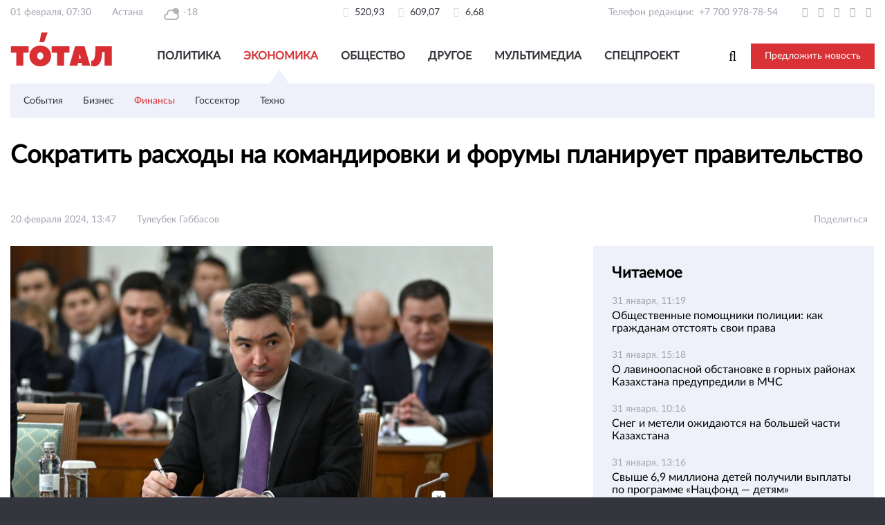

--- FILE ---
content_type: text/html; charset=utf-8
request_url: https://total.kz/ru/news/finansi/rashodi_na_komandirovki_i_forumi_planiruut_sokratit_v_pravitelstve_date_2024_02_20_12_55_40
body_size: 18359
content:
<!DOCTYPE html>
<html lang="ru"  ⚡>

<head>
    <meta charset="UTF-8">
    <meta id="Viewport" name="viewport" content="width=device-width, initial-scale=1.0">
    <meta http-equiv="X-UA-Compatible" content="ie=edge">
    <meta name="format-detection" content="telephone=no">
    <link rel="shortcut icon" href="/img/favicon.png?v=2">
    <meta name="yandex-verification" content="3da3c3e042950eff" />
    <meta http-equiv="Content-Type" content="text/html; charset=UTF-8" />
    <script>
        var lang = "ru";
    </script>
    <script src="/js/lib/jquery.1.11.1.min.js"></script>
    <script src="https://yastatic.net/pcode/adfox/loader.js" crossorigin="anonymous"></script>
    
<script async custom-element="amp-ad" src="https://cdn.ampproject.org/v0/amp-ad-0.1.js"></script>
<script async src="https://cdn.ampproject.org/v0.js"></script>

         <script async src="https://pagead2.googlesyndication.com/pagead/js/adsbygoogle.js?client=ca-pub-5616317467878973"
     crossorigin="anonymous"></script><!--19.11.2021-->

    <meta property="og:image:height" content="315 " />
    <meta property="og:image:width" content="600" />

    <script>window.yaContextCb = window.yaContextCb || []</script> <!--21.12.2021--> 
    <script src="https://yandex.ru/ads/system/context.js" async></script>

    <script>
        function supports_html5_storage() {
            try {
                return 'localStorage' in window && window['localStorage'] !== null;
            } catch (e) {
                return false;
            }
        }

        $(function() {
            if (/Android|webOS|iPhone|iPad|iPod|BlackBerry/i.test(navigator.userAgent)) {
                var ww = ($(window).width() < window.screen.width) ? $(window).width() : window.screen.width; //get proper width
                var mw = 360; // min width of site
                var ratio = ww / mw; //calculate ratio
                if (ww < mw) { //smaller than minimum size
                    $('#Viewport').attr('content', 'initial-scale=' + ratio + ', maximum-scale=' + ratio + ', minimum-scale=' + ratio + ', user-scalable=yes, width=' + ww);
                } else { //regular size
                    $('#Viewport').attr('content', 'initial-scale=1.0, maximum-scale=2, minimum-scale=1.0, user-scalable=yes, width=' + ww);
                }
            }
        });
    </script>


    <!-- Top100 (Kraken) Counter -->
    <script>
        (function(w, d, c) {
            (w[c] = w[c] || []).push(function() {
                var options = {
                    project: 4498902
                };
                try {
                    w.top100Counter = new top100(options);
                } catch (e) {}
            });
            var n = d.getElementsByTagName("script")[0],
                s = d.createElement("script"),
                f = function() {
                    n.parentNode.insertBefore(s, n);
                };
            s.type = "text/javascript";
            s.async = true;
            s.src =
                (d.location.protocol == "https:" ? "https:" : "http:") +
                "//st.top100.ru/top100/top100.js";
            if (w.opera == "[object Opera]") {
                d.addEventListener("DOMContentLoaded", f, false);
            } else {
                f();
            }
        })(window, document, "_top100q");
    </script>
    <noscript>
        <img src="//counter.rambler.ru/top100.cnt?pid=4498902" alt="Топ-100" />
    </noscript>
    <!-- END Top100 (Kraken) Counter -->

    <meta name="yandex-verification" content="3da3c3e042950eff" />
    <meta name="google-site-verification" content="nm0E7FnVnKSWcyTFnTaIxFrGKXx1vxVaYuCWRC5sOlE" />
    <title>Сократить расходы на командировки и форумы планирует правительство</title>
<meta  name="og:title" content="Сократить расходы на командировки и форумы планирует правительство" />
<meta  name="description" content="Предлагается оптимизация свыше 300 миллиардов тенге.&amp;nbsp;" />
<meta  name="og:description" content="Предлагается оптимизация свыше 300 миллиардов тенге.&amp;nbsp;" />
<meta  name="keywords" content="Тотал Казахстан, Новости, новости Казахстан, новости Казахстана, новости Cредней Азии, новости РК, новости Азии, Астана, Алматы, новостной портал, новостной ресурс, оперативная информация, оперативные новости, новости мира" />
<meta  name="og:type" content="article" />
<meta  name="robots" content="index,follow" />
<meta  name="og:image" content="https://total.kz/storage/28/2844c6b3ac0610da7d6737d95e6b74a6_resize_w_600_h_315.jpg" />
<meta  name="og:url" content="https://total.kz/ru/news/finansi/rashodi_na_komandirovki_i_forumi_planiruut_sokratit_v_pravitelstve_date_2024_02_20_12_55_40" />
<meta  name="fb:pages" content="238615529527913" />
<meta  name="vk:image" content="https://total.kz/storage/28/2844c6b3ac0610da7d6737d95e6b74a6_resize_w_600_h_315.jpg" />
<meta  name="twitter:image:src" content="https://total.kz/storage/28/2844c6b3ac0610da7d6737d95e6b74a6_resize_w_600_h_315.jpg" />
<meta  name="twitter:card" content="summary_large_image" />
<meta  name="twitter:site" content="@total_kz" />
<meta  name="twitter:creator" content="Тулеубек Габбасов" />
<meta  name="twitter:title" content="Сократить расходы на командировки и форумы планирует правительство" />
<meta  name="twitter:description" content="Предлагается оптимизация свыше 300 миллиардов тенге.&amp;nbsp;" />
<link href="https://total.kz/ru/amp-news/finansi/rashodi_na_komandirovki_i_forumi_planiruut_sokratit_v_pravitelstve_date_2024_02_20_12_55_40" rel="amphtml" />
<link type="text/css" href="/frontend/post-css-starter-kit/dist/lib/font-awesome.min.css" rel="stylesheet" />
<link type="text/css" href="/frontend/post-css-starter-kit/dist/fonts/fonts.css" rel="stylesheet" />
<link type="text/css" href="/frontend/post-css-starter-kit/dist/assets/style1.css" rel="stylesheet" />
    <link href="https://fonts.googleapis.com/css?family=Open+Sans:400,600&amp;subset=cyrillic-ext" rel="stylesheet">

    
    <style>
        .adserver img {
            width: 100%;
            height: auto;
        }
    </style>

    
</head>

<body class="">


    <div id="wrapper" class="wrapper-light">
        <section class="cs-top">
            <div class="container cs-top__container">
                            </div>
            <div class="container">
                <div class="cs-top__bottom">
                    <div class="col-3">
                        <ul class="inline-flex left">
                            <li>01 февраля, 07:30</li>
                            <li>Астана</li>
                            <li>
                                <img class="weather-icon" src="/frontend/post-css-starter-kit/dist/image/weather/02n.svg" alt="Weather icon">
                                -18                            </li>
                        </ul>
                    </div>
                    <div class="col-3">
                                                <ul class="inline-flex center">
                                                                                                <li>
                                        <i class="fa fa-usd" aria-hidden="true"></i> 520,93                                    </li>
                                                                    <li>
                                        <i class="fa fa-eur" aria-hidden="true"></i> 609,07                                    </li>
                                                                    <li>
                                        <i class="fa fa-rub" aria-hidden="true"></i> 6,68                                    </li>
                                                                                    </ul>
                    </div>
                    <div class="col-3">
                        <ul class="inline-flex right">
                            <li>
                                <span class="inline-flex">
                                    <span style="margin: 0 7px 0 0;display: inline-block; text-align: right;">Телефон редакции:</span>
                                    <a href="tel:+77009787854">+7 700 978-78-54 </a>
                                </span>
                            </li>
                            <li>
                                <a href="https://twitter.com/total_kz" target="_blank">
                                    <i class="fa fa-twitter" aria-hidden="true"></i>
                                </a>
                            </li>
                            <li>
                                <a href="https://t.me/total_kz" target="_blank">
                                    <i class="fa fa-telegram" aria-hidden="true"></i>
                                </a>
                            </li>
                            <li>
                                <a href="https://www.facebook.com/total.kz" target="_blank">
                                    <i class="fa fa-facebook" aria-hidden="true"></i>
                                </a>
                            </li>
                            <li>
                                <a href="https://vk.com/totalkz" target="_blank">
                                    <i class="fa fa-vk" aria-hidden="true"></i>
                                </a>
                            </li>
                            <!-- <li>
                                <a href="https://my.mail.ru/community/total.kz/" target="_blank">
                                    <i class="fa fa-at" aria-hidden="true"></i>
                                </a>
                            </li> -->
                            <!-- <li>
                                <a href="https://ok.ru/group/53516145787080" target="_blank">
                                    <i class="fa fa-odnoklassniki" aria-hidden="true"></i>
                                </a>
                            </li> -->
                            <li>
                                <a href="https://plus.google.com/103801483990866254128" target="_blank">
                                    <i class="fa fa-google-plus" aria-hidden="true"></i>
                                </a>
                            </li>
                            <!-- <li>
                            <a href="https://www.youtube.com/channel/UCGvryfkfskBAQ4Wv2Mw_TpA" target="_blank">
                                <i class="fa fa-youtube" aria-hidden="true"></i>
                            </a>
                        </li> -->
                            <!-- <li>
                            <a href=""><i class="fa fa-rss" aria-hidden="true"></i></a>
                        </li> -->
                        </ul>
                    </div>
                </div>
            </div>
        </section>
        <header class="cs-header">
            <div class="container">

                <div class="adserver_4 adserver" style="text-align: center">
                                            <!-- Revive Adserver Javascript Tag - Generated with Revive Adserver v4.1.4 -->
                        <script type='text/javascript'>
                            <!--//<![CDATA[
                            var m3_u = (location.protocol == 'https:' ? 'https://total.kz/adserver/www/delivery/ajs.php' : 'http://total.kz/adserver/www/delivery/ajs.php');
                            var m3_r = Math.floor(Math.random() * 99999999999);
                            if (!document.MAX_used) document.MAX_used = ',';
                            document.write("<scr" + "ipt type='text/javascript' src='" + m3_u);
                            document.write("?zoneid=6");
                            document.write('&amp;cb=' + m3_r);
                            if (document.MAX_used != ',') document.write("&amp;exclude=" + document.MAX_used);
                            document.write(document.charset ? '&amp;charset=' + document.charset : (document.characterSet ? '&amp;charset=' + document.characterSet : ''));
                            document.write("&amp;loc=" + escape(window.location));
                            if (document.referrer) document.write("&amp;referer=" + escape(document.referrer));
                            if (document.context) document.write("&context=" + escape(document.context));
                            if (document.mmm_fo) document.write("&amp;mmm_fo=1");
                            document.write("'><\/scr" + "ipt>");
                            //]]>
                            -->
                        </script><noscript><a href='http://total.kz/adserver/www/delivery/ck.php?n=a6e0b838&amp;cb=INSERT_RANDOM_NUMBER_HERE' target='_blank'><img src='http://total.kz/adserver/www/delivery/avw.php?zoneid=6&amp;cb=INSERT_RANDOM_NUMBER_HERE&amp;n=a6e0b838' border='0' alt='' /></a></noscript>
                                    </div>

                <div class="header__grid">
                    <a href="/" class="logotype">
                        <img src="/frontend/post-css-starter-kit/dist/image/logotype.png" alt="Logotype">
                    </a>

                    <nav class="nav-menu">
    <ul>
                    <li>
                <a class=""
                   href="/ru/news/politika">
                    Политика                </a>
            </li>
                    <li>
                <a class="active"
                   href="/ru/news/ekonomika">
                    Экономика                </a>
            </li>
                    <li>
                <a class=""
                   href="/ru/news/obshchestvo">
                    Общество                </a>
            </li>
                    <li>
                <a class=""
                   href="/ru/news/drugoe">
                    Другое                </a>
            </li>
                    <li>
                <a class=""
                   href="/ru/news/media">
                    Мультимедиа                </a>
            </li>
                    <li>
                <a class=""
                   href="/ru/news/special">
                    Спецпроект                </a>
            </li>
            </ul>
</nav>

<div class="mobile-menu" style="display: none;">
    <a href="#!" class="mobile-menu__button">
        <img src="/frontend/post-css-starter-kit/dist/image/mobile-menu.png" alt="">
    </a>

    <div class="mobile-menu__content" style="display: none;">
        <a href="#!" class="mobile-menu__close">
            <img src="/frontend/post-css-starter-kit/dist/image/mobile-menu-close.png" alt="">
        </a>

        <div class="menu-list">
                            <div class="list-item">
                    <div class="item-text">Политика <i class="dropdown icon"></i></div>

                    <div class="sub-menu">
                        <a href="/ru/news/politika">Все материалы</a>
                                                    <a class=""
                               href="/ru/news/vnutrennyaya_politika">
                                Внутренняя политика                            </a>
                                                    <a class=""
                               href="/ru/news/vneshnyaya_politika">
                                Внешняя политика                            </a>
                                                    <a class=""
                               href="/ru/news/mir">
                                Мир                            </a>
                                                    <a class=""
                               href="/ru/news/bezopasnost">
                                Безопасность                            </a>
                                                    <a class=""
                               href="/ru/news/mneniya">
                                Мнения                            </a>
                                            </div>
                </div>
                            <div class="list-item">
                    <div class="item-text">Экономика <i class="dropdown icon"></i></div>

                    <div class="sub-menu">
                        <a href="/ru/news/ekonomika">Все материалы</a>
                                                    <a class=""
                               href="/ru/news/ekonomika_sobitiya">
                                События                            </a>
                                                    <a class=""
                               href="/ru/news/biznes">
                                Бизнес                            </a>
                                                    <a class=""
                               href="/ru/news/finansi">
                                Финансы                            </a>
                                                    <a class=""
                               href="/ru/news/gossektor">
                                Госсектор                            </a>
                                                    <a class=""
                               href="/ru/news/tehno">
                                Техно                            </a>
                                            </div>
                </div>
                            <div class="list-item">
                    <div class="item-text">Общество <i class="dropdown icon"></i></div>

                    <div class="sub-menu">
                        <a href="/ru/news/obshchestvo">Все материалы</a>
                                                    <a class=""
                               href="/ru/news/obshchestvo_sobitiya">
                                События                            </a>
                                                    <a class=""
                               href="/ru/news/proisshestviya">
                                Происшествия                            </a>
                                                    <a class=""
                               href="/ru/news/zhizn">
                                Жизнь                            </a>
                                                    <a class=""
                               href="/ru/news/kultura">
                                Культура                            </a>
                                                    <a class=""
                               href="/ru/news/religiya">
                                Религия                            </a>
                                                    <a class=""
                               href="/ru/news/den_v_istorii">
                                День в истории                            </a>
                                            </div>
                </div>
                            <div class="list-item">
                    <div class="item-text">Другое <i class="dropdown icon"></i></div>

                    <div class="sub-menu">
                        <a href="/ru/news/drugoe">Все материалы</a>
                                                    <a class=""
                               href="/ru/news/sport">
                                Спорт                            </a>
                                                    <a class=""
                               href="/ru/news/nauka">
                                Наука                            </a>
                                                    <a class=""
                               href="/ru/news/stil_zhizni">
                                Стиль жизни                            </a>
                                            </div>
                </div>
                            <div class="list-item">
                    <div class="item-text">Мультимедиа <i class="dropdown icon"></i></div>

                    <div class="sub-menu">
                        <a href="/ru/news/media">Все материалы</a>
                                                    <a class=""
                               href="/ru/news/media/photo">
                                Фото                            </a>
                                                    <a class=""
                               href="/ru/news/media/video">
                                Видео                            </a>
                                                    <a class=""
                               href="/ru/news/media/infographic">
                                Инфографика                             </a>
                                                    <a class=""
                               href="/ru/news/media/audio">
                                Аудио                            </a>
                                            </div>
                </div>
                            <div class="list-item">
                    <div class="item-text">Спецпроект <i class="dropdown icon"></i></div>

                    <div class="sub-menu">
                        <a href="/ru/news/special">Все материалы</a>
                                                    <a class=""
                               href="/ru/news/pisma_dedu_morozu">
                                Письма Деду морозу                            </a>
                                                    <a class=""
                               href="/ru/news/vladelets_qz">
                                Владелец.kz                            </a>
                                                    <a class=""
                               href="/ru/news/nalog_na_vozduh">
                                Налог на воздух                            </a>
                                            </div>
                </div>
                    </div>

        <button class="basic" data-remodal-target="modal">Предложить новость</button>

        <!-- <form action="/ru/search">
            <input type="text" name="query" class="mobile-menu__search" placeholder="Что вы ищете?">
        </form> -->

        <ul class="mobile-menu__social">
            <li>
                <a href="https://twitter.com/total_kz" target="_blank">
                    <i class="fa fa-twitter" aria-hidden="true"></i>
                </a>
            </li>
            <li>
                <a href="https://t.me/total_kz" target="_blank">
                    <i class="fa fa-telegram" aria-hidden="true"></i>
                </a>
            </li>
            <li>
                <a href="https://www.facebook.com/total.kz" target="_blank">
                    <i class="fa fa-facebook" aria-hidden="true"></i>
                </a>
            </li>
            <li>
                <a href="https://vk.com/totalkz" target="_blank">
                    <i class="fa fa-vk" aria-hidden="true"></i>
                </a>
            </li>
            <li>
                <a href="https://my.mail.ru/community/total.kz/" target="_blank">
                    <i class="fa fa-at" aria-hidden="true"></i>
                </a>
            </li>
            <li>
                <a href="https://ok.ru/group/53516145787080" target="_blank">
                    <i class="fa fa-odnoklassniki" aria-hidden="true"></i>
                </a>
            </li>
            <li>
                <a href="https://plus.google.com/103801483990866254128" target="_blank">
                    <i class="fa fa-google-plus" aria-hidden="true"></i>
                </a>
            </li>
        </ul>
    </div>
</div>

<div class="mobile-search" style="display: none;">
    <a href="#!" class="mobile-search__button">
        <i class="fa fa-search"></i>
    </a>

    <div class="mobile-search__content" style="display: none;">
        <a href="#!" class="mobile-search__close">
            <img src="/frontend/post-css-starter-kit/dist/image/mobile-menu-close.png" alt="">
        </a>

        <form action="/ru/search" class="header-search">
            <button type="submit"><i class="fa fa-search"></i></button>
            <input type="text" name="q" class="mobile-search__search" placeholder="Поиск">
        </form>
    </div>
</div>
                    <div class="header__right">
                        <form action="/ru/search" class="header-search">
                            <input type="text" name="q" class="header-search__input" placeholder="Что вы ищете?">
                            <button type="reset" class="header-search__btn">
                                <i class="fa fa-search" aria-hidden="true"></i>
                            </button>
                        </form>
                        <button class="basic" data-remodal-target="modal">Предложить новость</button>
                        <!-- <div class="language-prefer">
                                                <div class="ui dropdown">
                            <input type="hidden" name="language">
                            <div class="default text"> Рус</div>
                            <i class="dropdown icon"></i>
                            <div class="menu">
                                                                                                                                                                                <div class="item" data-value="male">
                                            <a href="/kz">
                                                Қаз                                            </a>
                                        </div>
                                                                                                                                                <div class="item" data-value="male">
                                            <a href="/en">
                                                Eng                                            </a>
                                        </div>
                                                                                                </div>
                        </div>
                    </div> -->
                    </div>
                </div>

                                    <div class="header__secondary hidden-mobile">
            <a class="item"
           href="/ru/news/ekonomika_sobitiya">
            События        </a>
            <a class="item"
           href="/ru/news/biznes">
            Бизнес        </a>
            <a class="item active"
           href="/ru/news/finansi">
            Финансы        </a>
            <a class="item"
           href="/ru/news/gossektor">
            Госсектор        </a>
            <a class="item"
           href="/ru/news/tehno">
            Техно        </a>
    </div>

<div class="header__secondary visible-mobile" style="display: none;">
            <a href="/ru/news/ekonomika" class="item">
            Экономика        </a>
        →
        <a href="/ru/news/finansi" class="item active">
            Финансы        </a>
    </div>                                                            </div>
        </header>
        <main class="cs-content">
            <main class="cs-content news-namespace">
    <article class="cs-article">
        <div class="container">
            <h1 class="article__title">Сократить расходы на командировки и форумы планирует правительство                <span class="icon-list">
                                                                                                                                </span>
            </h1>
            <div class="article__meta iv_date">
                <span class="gray-text meta__date">
                   20 февраля 2024, 13:47 
                        </span>
                <span class="gray-text">Тулеубек Габбасов</span>
                <!-- <span class="article__views gray-text"><i class="fa fa-eye"></i> </span> -->

                <div class="flex-right article__stats gray-text">
                    <div class="custom-share-style">
                        <span class="gray-text">Поделиться</span>
                        <div class="sharethis-inline-share-buttons right"></div>
                    </div>
                </div>
            </div>
            <div class="cs-flex-container">
                <section class="article__post post">

                                            <div class="post__image">
                            <img src="/storage/28/2844c6b3ac0610da7d6737d95e6b74a6_resize_w_830_h_465.jpg" class="img-responsive" />
                                                            <div class="post__image_author gray-text" style="text-align:left">
                                    Фото: Акорда</div>
                                                    </div>
                    
                    <div class="adserver_1 adserver" style="margin-bottom: 10px">
                    				

<!--Тип баннера: Below picture 10-->
<div id="adfox_164007903703581282"></div>
<script>
    window.yaContextCb.push(()=>{
        Ya.adfoxCode.createScroll({
            ownerId: 329264,
            containerId: 'adfox_164007903703581282',
            params: {
                p1: 'cisls',
                p2: 'grle'
            }
        }, ['desktop', 'tablet'], {
            tabletWidth: 830,
            phoneWidth: 480,
            isAutoReloads: false
        })
    })
</script>


<!--Тип баннера: Below picture 10 Mob-->
<div id="adfox_16400796105028658"></div>
<script>
    window.yaContextCb.push(()=>{
        Ya.adfoxCode.createScroll({
            ownerId: 329264,
            containerId: 'adfox_16400796105028658',
            params: {
                p1: 'cislu',
                p2: 'grlh'
            }
        }, ['phone'], {
            tabletWidth: 830,
            phoneWidth: 480,
            isAutoReloads: false
        })
    })
</script>


                        <!-- Revive Adserver Javascript Tag - Generated with Revive Adserver v4.1.4 -->
                        <!--<script type='text/javascript'><!--//<![CDATA[
                           var m3_u = (location.protocol=='https:'?'https://total.kz/adserver/www/delivery/ajs.php':'http://total.kz/adserver/www/delivery/ajs.php');
                           var m3_r = Math.floor(Math.random()*99999999999);
                           if (!document.MAX_used) document.MAX_used = ',';
                           document.write ("<scr"+"ipt type='text/javascript' src='"+m3_u);
                           document.write ("?zoneid=3");
                           document.write ('&amp;cb=' + m3_r);
                           if (document.MAX_used != ',') document.write ("&amp;exclude=" + document.MAX_used);
                           document.write (document.charset ? '&amp;charset='+document.charset : (document.characterSet ? '&amp;charset='+document.characterSet : ''));
                           document.write ("&amp;loc=" + escape(window.location));
                           if (document.referrer) document.write ("&amp;referer=" + escape(document.referrer));
                           if (document.context) document.write ("&context=" + escape(document.context));
                           if (document.mmm_fo) document.write ("&amp;mmm_fo=1");
                           document.write ("'><\/scr"+"ipt>");
                        //]]>--><!--</script><noscript><a href='http://total.kz/adserver/www/delivery/ck.php?n=ae534a47&amp;cb=INSERT_RANDOM_NUMBER_HERE' target='_blank'><img src='http://total.kz/adserver/www/delivery/avw.php?zoneid=3&amp;cb=INSERT_RANDOM_NUMBER_HERE&amp;n=ae534a47' border='0' alt='' /></a></noscript>-->
						<!--<script async src="https://yastatic.net/pcode-native/loaders/loader.js"></script>
						<script>
							(yaads = window.yaads || []).push({
								id: "484126-1",
								render: "#id-484126-1"
							});
						</script>
						<div id="id-484126-1"></div>-->
						
						<!--<style>
							@media(max-width: 700px) {
								#adfox_158012076390751774 {
									display: none;
								}
							}
							@media(min-width: 700px) {
								#adfox_15801209419126649 {
									display: none;
								}
							}
						</style>-->
						
						<!--<div id="adfox_158012076390751774"></div>
						<div id="adfox_15801209419126649"></div>
						<script>
							window.Ya.adfoxCode.createAdaptive({
								ownerId: 329264,
								containerId: 'adfox_158012076390751774',
								params: {
									p1: 'cisls',
									p2: 'grle'
								}
							}, ['desktop', 'tablet'], {
								tabletWidth: 830,
								phoneWidth: 480,
								isAutoReloads: false
							});

							window.Ya.adfoxCode.createAdaptive({
								ownerId: 329264,
								containerId: 'adfox_15801209419126649',
								params: {
									p1: 'cislu',
									p2: 'grlh'
								}
							}, ['phone'], {
								tabletWidth: 830,
								phoneWidth: 480,
								isAutoReloads: false
							});
						</script>-->
					                    </div>

                    <div class="text-strong"></div>
                    <div class="article__post__body">
                        <strong>
                            <p>Предлагается оптимизация свыше 300 миллиардов тенге.&nbsp;</p>
                        </strong>
						
						
						<!--Площадка: total.kz / * / *-->
						<!--Тип баннера: Interscroller mobile-->
						<!--Расположение: 1-->
						<!--<div id="adfox_158228912371822542"></div>
						<script>
							window.Ya.adfoxCode.createAdaptive({
								ownerId: 287720,
								containerId: 'adfox_158228912371822542',
								params: {
									pp: 'seb',
									ps: 'dxcy',
									p2: 'gnwa'
								}
							}, ['tablet', 'phone'], {
								tabletWidth: 830,
								phoneWidth: 480,
								isAutoReloads: false
							});
						</script>-->
                        <p>В Казахстане предлагают сократить расходы на командировки и проведения форумов. Об этом на заседании правительства сообщил&nbsp;министр национальной экономики <strong>Нурлан Байбазаров</strong>, передает корреспондент Total.kz.</p>

<blockquote>
<p>&laquo;Предлагается сокращение текущих административных затрат государственных органов. Это командировочные расходы, проведение форумов, исследований и так далее&raquo;, &mdash; сообщил Байбазаров.&nbsp;</p>
</blockquote>

<p>По его словам, планируется&nbsp;пересмотреть проекты и мероприятия непервостепенной важности, как, например, строительство административных знаний, текущие ремонты, приобретение, капитальные затраты и прочее.</p>

<p>Он добавил, что предлагается уменьшить расходы по низкопродуктивным мерам господдержки.</p>

<blockquote>
<p>&laquo;Провести оптимизацию расходов за счет изменения условий финансирования реализации проекта. По результатам анализа предлагается к оптимизации свыше 300 миллиардов тенге&raquo;, &mdash; объяснил министр.</p>
</blockquote>

<p>В случае вашего одобрения, как уточнил глава МНЭ, данные средства будут сосредоточены в резерве правительства для последующего финансирования приоритетных секторов экономики.&nbsp;</p>

<blockquote>
<p>&laquo;Хорошо, я поддерживаю принимаемые меры, сэкономленные средства будут направлены на стимулирование экономического роста &mdash; такое поручение вам&raquo;, &mdash;&nbsp;заключил премьер-министр <strong>Олжас</strong> <strong>Бектенов</strong>.</p>
</blockquote>
                                                                    </div>
										
					                    <div class="meta--bottom gray-text">
                        <ul class="meta__tags">
                                                            <li>
                                    <a href="/ru/tag/%D1%81%D0%BE%D0%BA%D1%80%D0%B0%D1%89%D0%B5%D0%BD%D0%B8%D0%B5%20%D1%80%D0%B0%D1%81%D1%85%D0%BE%D0%B4%D0%BE%D0%B2">сокращение расходов</a>
                                </li>
                                                            <li>
                                    <a href="/ru/tag/%D0%BA%D0%BE%D0%BC%D0%B0%D0%BD%D0%B4%D0%B8%D1%80%D0%BE%D0%B2%D0%BE%D1%87%D0%BD%D1%8B%D0%B5">командировочные</a>
                                </li>
                                                            <li>
                                    <a href="/ru/tag/%D0%BF%D1%80%D0%BE%D0%B2%D0%B5%D0%B4%D0%B5%D0%BD%D0%B8%D0%B5%20%D1%84%D0%BE%D1%80%D1%83%D0%BC%D0%BE%D0%B2">проведение форумов</a>
                                </li>
                                                    </ul>
                        <div class="right meta__share-container">
                            <span class="gray-text">Поделиться</span>
                            <div class="sharethis-inline-share-buttons right"></div>
                        </div>
                        <!-- <ul class="right bottom--share">
                          <li>Поделиться</li>
                          <li><a href=""><i class="fa fa-vk"></i></a></li>
                          <li><a href=""><i class="fa fa-ok"></i></a></li>
                          <li><a href=""><i class="fa fa-facebook"></i></a></li>
                          <li><a href=""><i class="fa fa-twitter"></i></a></li>
                          <li><a href=""><i class="fa fa-google-plus"></i></a></li>
                          <li><a href=""><i class="fa fa-google-plus"></i></a></li>
                        </ul> -->
                    </div>

                    <div class="adserver_3 adserver">
                    
							
					
                        <!-- Revive Adserver Javascript Tag - Generated with Revive Adserver v4.1.4 -->
                        <!--<script type='text/javascript'><!--//<![CDATA[
                           var m3_u = (location.protocol=='https:'?'https://total.kz/adserver/www/delivery/ajs.php':'http://total.kz/adserver/www/delivery/ajs.php');
                           var m3_r = Math.floor(Math.random()*99999999999);
                           if (!document.MAX_used) document.MAX_used = ',';
                           document.write ("<scr"+"ipt type='text/javascript' src='"+m3_u);
                           document.write ("?zoneid=2");
                           document.write ('&amp;cb=' + m3_r);
                           if (document.MAX_used != ',') document.write ("&amp;exclude=" + document.MAX_used);
                           document.write (document.charset ? '&amp;charset='+document.charset : (document.characterSet ? '&amp;charset='+document.characterSet : ''));
                           document.write ("&amp;loc=" + escape(window.location));
                           if (document.referrer) document.write ("&amp;referer=" + escape(document.referrer));
                           if (document.context) document.write ("&context=" + escape(document.context));
                           if (document.mmm_fo) document.write ("&amp;mmm_fo=1");
                           document.write ("'><\/scr"+"ipt>");
                        //]]>--><!--</script><noscript><a href='http://total.kz/adserver/www/delivery/ck.php?n=a4855d90&amp;cb=INSERT_RANDOM_NUMBER_HERE' target='_blank'><img src='http://total.kz/adserver/www/delivery/avw.php?zoneid=2&amp;cb=INSERT_RANDOM_NUMBER_HERE&amp;n=a4855d90' border='0' alt='' /></a></noscript>-->
						
                        
                        
<!--Тип баннера: Below Article 11 -->
<style>#adfox_164007841834023770,.fix-to-center{
    display: flex; align-items: center; justify-content: center; overflow: hidden;
}</style>
<div id="adfox_164007841834023770" class="fix-to-center" ></div>
<script>
    window.yaContextCb.push(()=>{
        Ya.adfoxCode.createScroll({
            ownerId: 329264,
            containerId: 'adfox_164007841834023770',
            params: {
                p1: 'cislq',
                p2: 'grld'
            }
        }, ['desktop', 'tablet'], {
            tabletWidth: 830,
            phoneWidth: 480,
            isAutoReloads: false
        })
    })
</script>


<!--Тип баннера: Below Article 11 Mob-->
<div id="adfox_164007901948384371" class="fix-to-center"></div>
<script>
    window.yaContextCb.push(()=>{
        Ya.adfoxCode.createScroll({
            ownerId: 329264,
            containerId: 'adfox_164007901948384371',
            params: {
                p1: 'cislr',
                p2: 'grlg'
            }
        }, ['phone'], {
            tabletWidth: 830,
            phoneWidth: 480,
            isAutoReloads: false
        })
    })
</script>
						
						
						
						
                                        </div>

                   <!-- <div id="mc-container"></div>-->
                    <script type="text/javascript">
                        cackle_widget = window.cackle_widget || [];
                        cackle_widget.push({widget: 'Comment', id: 53620});
                        (function() {
                            var mc = document.createElement('script');
                            mc.type = 'text/javascript';
                            mc.async = true;
                            mc.src = ('https:' == document.location.protocol ? 'https' : 'http') + '://cackle.me/widget.js';
                            var s = document.getElementsByTagName('script')[0]; s.parentNode.insertBefore(mc, s.nextSibling);
                        })();
                    </script>

					<script async src="https://yastatic.net/pcode-native/loaders/loader.js"></script>
					<!--<script>
						(yaads = window.yaads || []).push({
							id: "277440-27",
							render: "#id-277440-27"
						});
					</script>-->
					
					
					<!--<div id="adfox_158755987967021095"></div>
					<script>
						window.Ya.adfoxCode.create({
							ownerId: 329264,
							containerId: 'adfox_158755987967021095',
							params: {
								pp: 'h',
								ps: 'dtkr',
								p2: 'gsny',
								insertAfter: '.article__post__body p',
								insertPosition: '50%',
								stick: false,
								stickTo: 'auto',
								stickyColorScheme: 'light'
							}
						});
					</script>-->
						
					<div  style="margin-top: 15px;"></div>
					<!-- Composite Start -->
					<style>
						section.article__post.post .mglogo {
							display: none;
						}
					</style>
				
					


					<!-- Composite End -->
						
                    
                 
                    
                    <!-- Composite Start -->
<div id="M466139ScriptRootC883632"></div>
<script src="https://jsc.lentainform.com/t/o/total.kz.883632.js" async></script>
<!-- Composite End -->



<!-- 23.03.2022 -->
<!-- Composite Start -->


<!-- <div id="M793613ScriptRootC1286890">
  
</div>
<script src="https://jsc.idealmedia.io/t/o/total.kz.1286890.js" async></script> -->
<!-- <amp-embed width="600" height="600" layout="responsive" type="idealmedia" data-publisher="total.kz" data-widget="1286890" data-container="M793613ScriptRootC1286890" data-block-on-consent="_till_responded" > </amp-embed> -->
<!-- Composite End -->




                    
                    <style>
						#wrapper .article__post p {
							margin: 9px 0;
						}
						
						@media screen and (max-width: 1023px) {

							#wrapper .article__post p {
								margin: 8px 0;
							}
						}
						
						
						#hackForMobiles {
							display: none;
						}
						
						@media(max-width: 600px) {
							#hackForMobiles {
								/*display: block;
								font-weight: 700;*/
							}
						}
                        
					</style>
					<div class="relap-default__block-title" style=" font-size: 16px;" id="hackForMobiles">Смотрите также:</div>
					
					
					
                    <script type="text/javascript" async
                            src="https://relap.io/api/v6/head.js?token=3qbeS89LlvEM8V5b"></script>
                    <script id="ntvbz4JDP8U_fHx8">if (window.relap) window.relap.ar('ntvbz4JDP8U_fHx8');</script>
                    <script id="K9QrqmqqVyHbBEJC">if (window.relap) window.relap.ar('K9QrqmqqVyHbBEJC');</script>
					
					
					
					<div id="id-277440-28"></div>
        
                </section>
                <aside class="article__sidebar">
                    <div class="sticky-block">
					<!--Площадка: total.kz / * / *-->

					<!--Тип баннера: 300х600-->

					<!--Расположение: 1-->

					<!--<div id="adfox_158228906191376600"></div>

					<script>

					window.Ya.adfoxCode.createAdaptive({

					ownerId: 287720,

					containerId: 'adfox_158228906191376600',

					params: {

					pp: 'seb',

					ps: 'dxcy',

					p2: 'gijs'

					}

					}, ['desktop', 'tablet', 'phone'], {

					tabletWidth: 830,

					phoneWidth: 480,

					isAutoReloads: false

					});

					</script>-->
                        
    <div class="interesting">
        <h3 class="inter__title">Читаемое</h3>
        <ul class="inter-news-list">
                                            <li>
                    <p class="gray-text">
                                                    31 января, 11:19                                            </p>
                    <br/>
                    <a href="/ru/news/zhizn/obshchestvennie_pomoshchniki_politsii_kak_grazhdanam_otstoyat_svoi_prava_date_2026_01_31"> Общественные помощники полиции: как гражданам отстоять свои права </a>
                </li>
<!--                -->                <!-- .list-item -->
                                            <li>
                    <p class="gray-text">
                                                    31 января, 15:18                                            </p>
                    <br/>
                    <a href="/ru/news/bezopasnost/o_lavinoopasnoi_obstanovke_v_gornih_raionah_kazahstana_predupredili_v_mchs_date_2026_01_31_11_26_12"> О лавиноопасной обстановке в горных районах Казахстана предупредили в МЧС </a>
                </li>
<!--                -->                <!-- .list-item -->
                                            <li>
                    <p class="gray-text">
                                                    31 января, 10:16                                            </p>
                    <br/>
                    <a href="/ru/news/zhizn/sneg_i_meteli_ozhidautsya_na_bolshei_chasti_kazahstana_date_2026_01_30_17_32_37"> Снег и метели ожидаются на большей части Казахстана </a>
                </li>
<!--                -->                <!-- .list-item -->
                                            <li>
                    <p class="gray-text">
                                                    31 января, 13:16                                            </p>
                    <br/>
                    <a href="/ru/news/finansi/svishe_69_milliona_detei_poluchili_viplati_po_programme_natsfond__detyam_date_2026_01_31_11_20_15"> Свыше 6,9 миллиона детей получили выплаты по программе «Нацфонд — детям» </a>
                </li>
<!--                -->                <!-- .list-item -->
                                            <li>
                    <p class="gray-text">
                                                    31 января, 17:23                                            </p>
                    <br/>
                    <a href="/ru/news/proisshestviya/krazhu_seifa_s_krupnoi_summoi_raskrila_politsiya_v_karagande_date_2026_01_31_11_33_38"> Кражу сейфа с крупной суммой раскрыла полиция в Караганде </a>
                </li>
<!--                -->                <!-- .list-item -->
                                            <li>
                    <p class="gray-text">
                                                    31 января, 19:16                                            </p>
                    <br/>
                    <a href="/ru/news/zhizn/na_otsutstvie_otopleniya_v_kvartirah_zhaluutsya_zhiteli_aktau_date_2026_01_31_11_39_48"> На отсутствие отопления в квартирах жалуются жители Актау </a>
                </li>
<!--                -->                <!-- .list-item -->
                                            <li>
                    <p class="gray-text">
                                                    31 января, 21:32                                            </p>
                    <br/>
                    <a href="/ru/news/sport/barselona_prodlyaet_kontrakt_s_ferminom_lopesom_date_2026_01_31_11_47_12"> «Барселона» продлевает контракт с Фермином Лопесом </a>
                </li>
<!--                -->                <!-- .list-item -->
                    </ul>
    </div>

                        
                        <div class="adserver_2 adserver">
                                                    <!-- Revive Adserver Javascript Tag - Generated with Revive Adserver v4.1.4 -->
                            <!--<script type='text/javascript'><!--//<![CDATA[
                               var m3_u = (location.protocol=='https:'?'https://total.kz/adserver/www/delivery/ajs.php':'http://total.kz/adserver/www/delivery/ajs.php');
                               var m3_r = Math.floor(Math.random()*99999999999);
                               if (!document.MAX_used) document.MAX_used = ',';
                               document.write ("<scr"+"ipt type='text/javascript' src='"+m3_u);
                               document.write ("?zoneid=1");
                               document.write ('&amp;cb=' + m3_r);
                               if (document.MAX_used != ',') document.write ("&amp;exclude=" + document.MAX_used);
                               document.write (document.charset ? '&amp;charset='+document.charset : (document.characterSet ? '&amp;charset='+document.characterSet : ''));
                               document.write ("&amp;loc=" + escape(window.location));
                               if (document.referrer) document.write ("&amp;referer=" + escape(document.referrer));
                               if (document.context) document.write ("&context=" + escape(document.context));
                               if (document.mmm_fo) document.write ("&amp;mmm_fo=1");
                               document.write ("'><\/scr"+"ipt>");
                            //]]>--><!--</script><noscript><a href='http://total.kz/adserver/www/delivery/ck.php?n=a9017b65&amp;cb=INSERT_RANDOM_NUMBER_HERE' target='_blank'><img src='http://total.kz/adserver/www/delivery/avw.php?zoneid=1&amp;cb=INSERT_RANDOM_NUMBER_HERE&amp;n=a9017b65' border='0' alt='' /></a></noscript>-->
							<!--AdFox START-->
							<!--Площадка: total.kz / all / 336x280 середина сбоку-->
							<!--<div id="adfox_157622037617394405"></div>
							<script>
								window.Ya.adfoxCode.createAdaptive({
									ownerId: 329264,
									containerId: 'adfox_157622037617394405',
									params: {
										p1: 'cihee',
										p2: 'gqpq'
									}
								}, ['desktop', 'tablet'], {
									tabletWidth: 830,
									phoneWidth: 480,
									isAutoReloads: false
								});
							</script>
							<!--AdFox START-->
							<!--Площадка: total.kz / all / 320x100 mob середина-->
							<!--<div id="adfox_157622040970199000"></div>
							<script>
								window.Ya.adfoxCode.createAdaptive({
									ownerId: 329264,
									containerId: 'adfox_157622040970199000',
									params: {
										p1: 'cihci',
										p2: 'gqpu'
									}
								}, ['phone'], {
									tabletWidth: 830,
									phoneWidth: 480,
									isAutoReloads: false
								});
							</script>-->
							<!--AdFox START-->
							<!--yandex_total-kz-18-->
							<!--Площадка: total.kz / all / Right Sidebar 8 (Category & Article)-->
							<!--Категория: <не задана>-->
							<!--Тип баннера: Right Sidebar 8 (Category & Article)-->
							<!--<div id="adfox_158012043183293133"></div>
							<script>
								window.Ya.adfoxCode.createAdaptive({
									ownerId: 329264,
									containerId: 'adfox_158012043183293133',
									params: {
										p1: 'cislp',
										p2: 'grlc'
									}
								}, ['desktop', 'tablet'], {
									tabletWidth: 830,
									phoneWidth: 480,
									isAutoReloads: false
								});
							</script>-->

							<!--AdFox START-->
							<!--yandex_total-kz-18-->
							<!--Площадка: total.kz / all / Right Sidebar 8 (Category & Article) Mob.-->
							<!--Категория: <не задана>-->
							<!--Тип баннера: Right Sidebar 8 (Category & Article) Mob.-->
							<!--<div id="adfox_158012845496718556"></div>
							<script>
								window.Ya.adfoxCode.createAdaptive({
									ownerId: 329264,
									containerId: 'adfox_158012845496718556',
									params: {
										p1: 'cisnf',
										p2: 'grlq'
									}
								}, ['phone'], {
									tabletWidth: 830,
									phoneWidth: 480,
									isAutoReloads: false
								});
							</script>-->


<!--Тип баннера: Right Sidebar 8 (Category & Article)-->
<div id="adfox_164007982798262323"></div>
<script>
    window.yaContextCb.push(()=>{
        Ya.adfoxCode.createScroll({
            ownerId: 329264,
            containerId: 'adfox_164007982798262323',
            params: {
                p1: 'cislp',
                p2: 'grlc'
            }
        }, ['desktop', 'tablet'], {
            tabletWidth: 830,
            phoneWidth: 480,
            isAutoReloads: false
        })
    })
</script>

<!--Тип баннера: Right Sidebar 8 (Category & Article) Mob.-->
<div id="adfox_16400798738469066"></div>
<script>
    window.yaContextCb.push(()=>{
        Ya.adfoxCode.createScroll({
            ownerId: 329264,
            containerId: 'adfox_16400798738469066',
            params: {
                p1: 'cisnf',
                p2: 'grlq'
            }
        }, ['phone'], {
            tabletWidth: 830,
            phoneWidth: 480,
            isAutoReloads: false
        })
    })
</script>



                                                </div>

                    </div>
                </aside>
            </div>
        </div>
    </article>
	 
    <div class="container">
	
		<!--<div class="r21706"></div>
		<script type="text/javascript">
			(function() {
				var worker21706,
					tickerID = 21706,
					tag = (function() {
						var scripts = document.getElementsByClassName('r21706'),
							len = scripts.length;
						return len ? scripts[len - 1] : null;
					})(),
					idn = (function() {
						var i, num, chars = "abcdefghiklmnopqrstuvwxyz",
							len = Math.floor((Math.random() * 2) + 4),
							idn = '';
						for (i = 0; i < len; i++) {
							num = Math.floor(Math.random() * chars.length);
							idn += chars.substring(num, num + 1);
						}
						return idn;
					})();
				
				var container = document.createElement('div');
					container.id = idn;
					container.innerHTML = 'загрузка...';
				tag.parentNode.insertBefore( container, tag);

				var script = document.createElement('script');
					script.setAttribute('class', 's21706');
					script.setAttribute('data-idn', idn);
					script.src = '//js-goods.redtram.com/0/21/ticker_21706.js';
					script.type = 'text/javascript';
					script.charset = 'utf-8';
				tag.parentNode.insertBefore(script, tag);
			})();
		</script>-->
    <!--<script id="r35695" type="text/javascript">
    (function() {
        var worker35695,
            tickerID = 35695,
            tag = document.getElementById('r'+ tickerID),
            id = (function(tickerID) {
                var now = Math.floor((new Date()).getTime() / 1000 / 3600) * 3600;
                if ('btoa' in window)
                    return btoa('g4p_'+ tickerID +'_'+ now).replace(/[^a-zA-Z0-9]/, '');
                return 'g4p_'+ tickerID +'_'+ now;
            })(tickerID);

        var container = document.createElement('div');
            container.id = id;
            container.innerHTML = 'загрузка...';
        tag.parentNode.insertBefore(container, tag);

        var script = document.createElement('script');
            script.src = '//js-ru.redtram.com/n4p/0/35/ticker_35695.js';
            script.type = 'text/javascript';
            script.charset = 'utf-8';
            script.onerror = function() {
                if (!('atob' in window && 'Worker' in window))
                    return;
                window.rtIsWebSocket = true;

                var code = '[base64]';

                function runExternalMessage(data) {
                    worker35695.postMessage(data);
                }

                worker35695 = new Worker(URL.createObjectURL(
                    new Blob(["eval(atob('"+code+"'))"], {type: 'text/javascript'})
                ));

                worker35695.onmessage = function(m) {
                    var json = JSON.parse(m.data),
                        content = JSON.parse(json)['content'];
                    eval(content);
                };

                worker35695.postMessage(JSON.stringify({
                    command: 'init',
                    informer_id: tickerID,
                    url: script.src
                }));
            };
        tag.parentNode.insertBefore(script, tag);
    })();
</script>-->

		<!--<div style="    font: normal bold 22px/25px LatoWeb, Arial, Helvetica, sans-serif;
    color: #000000;
    text-align: left;
    text-decoration: none;
    text-transform: none;
    white-space: nowrap;
    text-overflow: ellipsis;
    word-wrap: break-word;
    background-color: transparent;
    border-width: 0px 0px 0px 0px;
    border-style: solid;
    border-color: #000000;
    border-radius: 0px;
    margin: 5px 0px 5px 0px;
    padding: 3px 0px 3px 0px;">Новости партнеров</div>-->
		
		
    </div>
    <section class="not-main-content">
        <div class="container">
                        <div class="flex-block">
            <div class="item">
            <div class="card">
                <a href="/ru/news/finansi/svishe_69_milliona_detei_poluchili_viplati_po_programme_natsfond__detyam_date_2026_01_31_11_20_15"
                   class="card__picture">
                    <img src="/storage/8e/8e66ba30790e10477710c19a0215c9e5_resize_w_405_h_.png" alt="Свыше 6,9 миллиона детей получили выплаты по программе «Нацфонд — детям»" class="img-responsive" />                </a>
                <div class="card__description">
                    <div class="card__heading">
                        <ul class="card__tags">
                            <li><a href="/ru/news/finansi/svishe_69_milliona_detei_poluchili_viplati_po_programme_natsfond__detyam_date_2026_01_31_11_20_15">Финансы</a></li>
                            <!--                                 <li>
                                    <a href="/ru/tag/%D0%B4%D0%B5%D1%82%D1%81%D0%BA%D0%B8%D0%B5%20%D1%81%D1%87%D0%B5%D1%82%D0%B0">детские счета</a>
                                </li>
                                                            <li>
                                    <a href="/ru/tag/%D0%9D%D0%B0%D1%86%D1%84%D0%BE%D0%BD%D0%B4-%D0%B4%D0%B5%D1%82%D1%8F%D0%BC">Нацфонд-детям</a>
                                </li>
                                                            <li>
                                    <a href="/ru/tag/%D0%BD%D0%B0%D1%87%D0%B8%D1%81%D0%BB%D0%B5%D0%BD%D0%B8%D1%8F">начисления</a>
                                </li>
                             -->
                        </ul>
                        
                        <p class="card__timestamp">31 января, 13:16</p>
                    </div>
                    
                    <a href="/ru/news/finansi/svishe_69_milliona_detei_poluchili_viplati_po_programme_natsfond__detyam_date_2026_01_31_11_20_15" class="card__text">  Свыше 6,9 миллиона детей получили выплаты по программе «Нацфонд — детям»</a>
                    
                </div>
            </div>
        </div>
            <div class="item">
            <div class="card">
                <a href="/ru/news/finansi/kurs_dollara_snizilsya_v_kazahstane_date_2026_01_30_17_17_03"
                   class="card__picture">
                    <img src="/storage/d7/d72df1abd84d914d7baec1882ad348c4_resize_w_405_h_.jpg" alt="Курс доллара снизился в Казахстане" class="img-responsive" />                </a>
                <div class="card__description">
                    <div class="card__heading">
                        <ul class="card__tags">
                            <li><a href="/ru/news/finansi/kurs_dollara_snizilsya_v_kazahstane_date_2026_01_30_17_17_03">Финансы</a></li>
                            <!--                                 <li>
                                    <a href="/ru/tag/%D0%BA%D1%83%D1%80%D1%81">курс</a>
                                </li>
                                                            <li>
                                    <a href="/ru/tag/%D0%9A%D0%B0%D0%B7%D0%B0%D1%85%D1%81%D1%82%D0%B0%D0%BD">Казахстан</a>
                                </li>
                                                            <li>
                                    <a href="/ru/tag/%D0%B2%D0%B0%D0%BB%D1%8E%D1%82%D0%B0">валюта</a>
                                </li>
                             -->
                        </ul>
                        
                        <p class="card__timestamp">30 января, 17:41</p>
                    </div>
                    
                    <a href="/ru/news/finansi/kurs_dollara_snizilsya_v_kazahstane_date_2026_01_30_17_17_03" class="card__text">  Курс доллара снизился в Казахстане</a>
                    
                </div>
            </div>
        </div>
            <div class="item">
            <div class="card">
                <a href="/ru/news/finansi/bolee_8_millionov_tenge_nezakonno_pereplatili_za_otoplenie_zhiteli_stepnogorska_date_2026_01_30_12_14_04"
                   class="card__picture">
                    <img src="/storage/cb/cb84a1927bc00abad0ef54fdf7c43eef_resize_w_405_h_.jpeg" alt=" Более 8 миллионов тенге незаконно переплатили за отопление жители Степногорска" class="img-responsive" />                </a>
                <div class="card__description">
                    <div class="card__heading">
                        <ul class="card__tags">
                            <li><a href="/ru/news/finansi/bolee_8_millionov_tenge_nezakonno_pereplatili_za_otoplenie_zhiteli_stepnogorska_date_2026_01_30_12_14_04">Финансы</a></li>
                            <!--                                 <li>
                                    <a href="/ru/tag/%D0%A1%D1%82%D0%B5%D0%BF%D0%BD%D0%BE%D0%B3%D0%BE%D1%80%D1%81%D0%BA">Степногорск</a>
                                </li>
                                                            <li>
                                    <a href="/ru/tag/%D1%83%D1%81%D0%BB%D1%83%D0%B3%D0%B8%20%D0%BE%D1%82%D0%BE%D0%BF%D0%BB%D0%B5%D0%BD%D0%B8%D1%8F">услуги отопления</a>
                                </li>
                                                            <li>
                                    <a href="/ru/tag/%D0%BD%D0%B5%D0%B7%D0%B0%D0%BA%D0%BE%D0%BD%D0%BD%D1%8B%D0%B5%20%D0%BF%D0%B5%D1%80%D0%B5%D0%BF%D0%BB%D0%B0%D1%82%D1%8B">незаконные переплаты</a>
                                </li>
                             -->
                        </ul>
                        
                        <p class="card__timestamp">30 января, 14:16</p>
                    </div>
                    
                    <a href="/ru/news/finansi/bolee_8_millionov_tenge_nezakonno_pereplatili_za_otoplenie_zhiteli_stepnogorska_date_2026_01_30_12_14_04" class="card__text">   Более 8 миллионов тенге незаконно переплатили за отопление жители Степногорска</a>
                    
                </div>
            </div>
        </div>
    </div>
        </div>
		<div class="container">
			<!--AdFox START-->
			<!--yandex_total-kz-18-->
			<!--Площадка: total.kz / * / *-->
			<!--Тип баннера: Footer 7 Desktop-->
			<!--Расположение: <верх страницы>-->
			<style>
			#adfox_164007965537835376 > div {
				display: flex; 
				justify-content: center;
			}
			</style>
		<!--Тип баннера: Footer 7 Desktop-->
<div id="adfox_164007965537835376"></div>
<script>
    window.yaContextCb.push(()=>{
        Ya.adfoxCode.createScroll({
            ownerId: 329264,
            containerId: 'adfox_164007965537835376',
            params: {
                p1: 'ciuwz',
                p2: 'grqw'
            }
        }, ['desktop', 'tablet'], {
            tabletWidth: 830,
            phoneWidth: 480,
            isAutoReloads: false
        })
    })
</script>



			<!--Тип баннера: Footer 7 Mob-->
<div id="adfox_164007967364823909"></div>
<script>
    window.yaContextCb.push(()=>{
        Ya.adfoxCode.createScroll({
            ownerId: 329264,
            containerId: 'adfox_164007967364823909',
            params: {
                p1: 'ciuxa',
                p2: 'grqy'
            }
        }, ['phone'], {
            tabletWidth: 830,
            phoneWidth: 480,
            isAutoReloads: false
        })
    })
</script>
			
			<!-- Rating Mail.ru counter -->
<script type="text/javascript">
var _tmr = window._tmr || (window._tmr = []);
_tmr.push({id: "2252036", type: "pageView", start: (new Date()).getTime()});
(function (d, w, id) {
  if (d.getElementById(id)) return;
  var ts = d.createElement("script"); ts.type = "text/javascript"; ts.async = true; ts.id = id;
  ts.src = "https://top-fwz1.mail.ru/js/code.js";
  var f = function () {var s = d.getElementsByTagName("script")[0]; s.parentNode.insertBefore(ts, s);};
  if (w.opera == "[object Opera]") { d.addEventListener("DOMContentLoaded", f, false); } else { f(); }
})(document, window, "topmailru-code");
</script><noscript><div>
<img src="https://top-fwz1.mail.ru/counter?id=2252036;js=na" style="border:0;position:absolute;left:-9999px;" alt="Top.Mail.Ru" />
</div></noscript>
<!-- //Rating Mail.ru counter -->

		</div>
    </section>

</main>


<script type="application/ld+json">
            {
              "@context": "http://schema.org",
              "@type": "NewsArticle",
              "mainEntityOfPage":{
                "@type":"WebPage",
                "@id":"https://total.kz/ru/news/finansi/rashodi_na_komandirovki_i_forumi_planiruut_sokratit_v_pravitelstve_date_2024_02_20_12_55_40"
              },
              "headline": "Предлагается оптимизация свыше 300 миллиардов тенге.
",
              "image": {
                "@type": "ImageObject",
                "url": "https://total.kz/storage/28/2844c6b3ac0610da7d6737d95e6b74a6_resize_w_1140_h_696.jpg",
                "height": 1140,
                "width": 696
              },
                            "datePublished": "2024-02-20T13:47:00+06:00",
              "dateModified": "2024-02-20T13:47:38+06:00",
              "author": {
                "@type": "Person",
                "name": "Тулеубек Габбасов"
              },
               "publisher": {
                "@type": "Organization",
                "name": "Total.kz",
                "logo": {
                  "@type": "ImageObject",
                  "url": "https://total.kz/img/rsz_1logo.jpg",
                  "width": 225,
                  "height": 60
                }
              },
              "description": "Предлагается оптимизация свыше 300 миллиардов тенге.
"
            }

</script>
        </main>
        <footer class="cs-footer">
            <div class="container">
                <div class="cs-footer__grid">
                    <div class="foot">
                        <a href="/" class="footer-logo">
                            <img src="/frontend/post-css-starter-kit/dist/image/logotype.png" alt="Logotype">
                        </a>
                        <p class="copyright"> &copy; 2011—2026 Total Media Qazaqstan</p>
                        <p class="copyright" style="color: #a2a6b0;">Свидетельство СМИ №16942-ИА</p>
                        <nav class="foot-nav">
    <ul class="inline-flex">
                    <li>
                <a href="/ru/page/contacts">
                    Контакты                </a>
            </li>
                    <li>
                <a href="/ru/page/pravila">
                    Правила                </a>
            </li>
                    <li>
                <a href="/ru/page/reklama">
                    Реклама                </a>
            </li>
            </ul>
</nav>                    </div>
                    <div class="footer__address">
                        <p class="gray-text">Свяжитесь с нами</p>
                        <address>
                            <cite class="foot__address_cite">
                                <div class="address-line"> Республика Казахстан, город Алматы,  проспект Жибек жолы, 115/46, офис 306</div>
                                <a href="tel:+77009787854">+7 700 978-78-54 — рекламная служба</a></br>
                            </cite>
                        </address>
                    </div>
                    <div>
                        <p class="gray-text call-us">Total.kz в соцсетях</p>
                        <div class="footer__social">
                            <a class="tw" href="https://twitter.com/total_kz" target="_blank">
                                <i class="fa fa-twitter"></i>
                            </a>
                            <a class="tel" href="https://t.me/total_kz" target="_blank">
                                <i class="fa fa-telegram" aria-hidden="true"></i>
                            </a>
                            <a class="fb" href="https://www.facebook.com/total.kz" target="_blank">
                                <i class="fa fa-facebook"></i>
                            </a>
                            <a class="vk" href="https://vk.com/totalkz" target="_blank">
                                <i class="fa fa-vk"></i>
                            </a>

                            <!-- <a class="mail" href="https://my.mail.ru/community/total.kz/" target="_blank">
                                <i class="fa fa-at" aria-hidden="true"></i>
                            </a>
                            <a class="ok" href="https://ok.ru/group/53516145787080" target="_blank">
                                <i class="fa fa-odnoklassniki" aria-hidden="true"></i>
                            </a> -->
                            <a class="gplus" href="https://plus.google.com/103801483990866254128" target="_blank">
                                <i class="fa fa-google-plus" aria-hidden="true"></i>
                            </a>

                            <!-- <a class="yt" href="https://www.youtube.com/channel/UCGvryfkfskBAQ4Wv2Mw_TpA" target="_blank">
                            <i class="fa fa-youtube"></i>
                        </a>
                        <a class="rs" href="/">
                            <i class="fa fa-rss"></i>
                        </a> -->
                        </div>
                    </div>
                </div>
            </div>
        </footer>
    </div>
    <div class="remodal" data-remodal-id="modal" ng-controller="Modal">
        <button data-remodal-action="close" class="remodal-close"></button>
        <h2 class="remodal-title">Предложить новость</h2>
        <form action="/ru/suggestion" method="post" class="custom-form">
            <div class="input-block">
                <label for="">Имя и фамилия</label>
                <input type="text" name="fullname" required>
            </div>
            <div class="row">
                <div class="half">
                    <div class="input-block">
                        <label for="">Электронная почта</label>
                        <input type="email" name="email" required>
                    </div>
                </div>
                <div class="half">
                    <div class="input-block">
                        <label for="">Телефон</label>
                        <input type="text" name="phone">
                    </div>
                </div>
            </div>
            <div class="row">
                <div class="half">
                    <div class="input-block">
                        <label for="">Область</label>
                        <div class="ui dropdown">
                            <input type="hidden" name="region_id" id="region_id" ng-model="region">
                            <div class="default text"></div>
                            <i class="dropdown icon"></i>
                            <div class="menu">
                                                                    <div class="item">
                                        Акмолинская область                                    </div>
                                                                    <div class="item">
                                        Актюбинская область                                    </div>
                                                                    <div class="item">
                                        Алматинская область                                    </div>
                                                                    <div class="item">
                                        Атырауская область                                    </div>
                                                                    <div class="item">
                                        Западно-Казахстанская область                                    </div>
                                                                    <div class="item">
                                        Жамбылская область                                    </div>
                                                                    <div class="item">
                                        Карагандинская область                                    </div>
                                                                    <div class="item">
                                        Костанайская область                                    </div>
                                                                    <div class="item">
                                        Кызылординская область                                    </div>
                                                                    <div class="item">
                                        Мангистауская область                                    </div>
                                                                    <div class="item">
                                        Южно-Казахстанская область                                    </div>
                                                                    <div class="item">
                                        Павлодарская область                                    </div>
                                                                    <div class="item">
                                        Северо-Казахстанская область                                    </div>
                                                                    <div class="item">
                                        Восточно-Казахстанская область                                    </div>
                                                            </div>
                        </div>
                    </div>
                </div>
                <div class="half">
                    <div class="input-block">
                        <label for="">Город</label>
                        <div class="ui dropdown">
                            <input type="hidden" name="city_id" id="city_id">
                            <div class="default text"></div>
                            <i class="dropdown icon"></i>
                            <div class="menu">
                                                                    <div class="item">
                                        Актау                                    </div>
                                                                    <div class="item">
                                        Актобе                                    </div>
                                                                    <div class="item">
                                        Алма-Ата                                    </div>
                                                                    <div class="item">
                                        Астана                                    </div>
                                                                    <div class="item">
                                        Атырау                                    </div>
                                                                    <div class="item">
                                        Жанаозен                                    </div>
                                                                    <div class="item">
                                        Караганда                                    </div>
                                                                    <div class="item">
                                        Кокшетау                                    </div>
                                                                    <div class="item">
                                        Костанай                                    </div>
                                                                    <div class="item">
                                        Кызылорда                                    </div>
                                                                    <div class="item">
                                        Павлодар                                    </div>
                                                                    <div class="item">
                                        Петропавловск                                    </div>
                                                                    <div class="item">
                                        Рудный                                    </div>
                                                                    <div class="item">
                                        Семей                                    </div>
                                                                    <div class="item">
                                        Талдыкорган                                    </div>
                                                                    <div class="item">
                                        Тараз                                    </div>
                                                                    <div class="item">
                                        Темиртау                                    </div>
                                                                    <div class="item">
                                        Туркестан                                    </div>
                                                                    <div class="item">
                                        Уральск                                    </div>
                                                                    <div class="item">
                                        Усть-Каменогорск                                    </div>
                                                                    <div class="item">
                                        Шымкент                                    </div>
                                                                    <div class="item">
                                        Экибастуз                                    </div>
                                                            </div>
                        </div>
                    </div>
                </div>
            </div>
            <div class="input-block">
                <label for="">Раздел</label>
                <div class="ui dropdown">
                    <input type="hidden" name="category_id" required>
                    <div class="default text"></div>
                    <i class="dropdown icon"></i>
                    <div class="menu">
                                                    <div class="item" data-value="1">Политика</div>
                                                    <div class="item" data-value="2">Экономика</div>
                                                    <div class="item" data-value="3">Общество</div>
                                                    <div class="item" data-value="4">Другое</div>
                                                    <div class="item" data-value="3505">Спецпроект</div>
                                            </div>
                </div>
            </div>
            <div class="input-block">
                <label for="">Заголовок <span class="input-counter">Осталось <span>100</span> символов</span> </label>
                <input class="limited-input" type="text" maxlength="100" name="title" required>
            </div>
            <div class="input-block">
                <label for="">Текст новости</label>
                <textarea name="text" id="" cols="30" rows="10" required></textarea>
            </div>
            <div class="input-block">
                <script src='https://www.google.com/recaptcha/api.js'></script>
                <div class="g-recaptcha" data-sitekey="6LdjlCUUAAAAALbN7vbPV6E8tXTG7mqgHlnGxEFS"></div>
            </div>
            <button class="basic">Предложить новость</button>
        </form>
    </div>


    <div class="remodal" data-remodal-id="modal2">
        <button data-remodal-action="close" class="remodal-close"></button>
        <div class="thx-text">
            <p><b>Спасибо за предложенную новость!</b></p>
            <p>Надеемся на дальнейшее сотрудничество.</p>
            <br>
            <img src="/frontend/post-css-starter-kit/dist/image/logo-small.png" alt="">
        </div>
    </div>
    <script>
        $(function() {
            $('.search-sort').click(function(event) {
                event.preventDefault();
                $('#sort').val($(this).data('val'));
                $('.search-sort').removeClass('active');
                $(this).addClass('active');
            })
        })
    </script>

    <script type="text/javascript" src="/frontend/post-css-starter-kit/dist/assets/bundle.js"></script>
    <!--<script src="/redesign/js/i18n/jquery.countdown--->
        <!--.js"></script>-->
    <!--<script type="text/javascript">var switchTo5x = true;</script>-->
    <script type="text/javascript" src="//platform-api.sharethis.com/js/sharethis.js#property=590b1ed8d16155001597dd44&product=inline-share-buttons"></script>

    <!-- Yandex.Metrika counter -->
    <!--<script type="text/javascript">
    (function (d, w, c) {
        (w[c] = w[c] || []).push(function () {
            try {
                w.yaCounter44032114 = new Ya.Metrika({
                    id: 44032114,
                    clickmap: true,
                    trackLinks: true,
                    accurateTrackBounce: true,
                    webvisor: true
                });
            } catch (e) {
            }
        });
        var n = d.getElementsByTagName("script")[0],
            s = d.createElement("script"),
            f = function () {
                n.parentNode.insertBefore(s, n);
            };
        s.type = "text/javascript";
        s.async = true;
        s.src = "https://mc.yandex.ru/metrika/watch.js";
        if (w.opera == "[object Opera]") {
            d.addEventListener("DOMContentLoaded", f, false);
        } else {
            f();
        }
    })(document, window, "yandex_metrika_callbacks");
</script>
<noscript>
    <div><img src="https://mc.yandex.ru/watch/44032114" style="position:absolute; left:-9999px;" alt=""/></div>
</noscript>-->
    <!-- /Yandex.Metrika counter -->


            <!-- Для тестового метрика на боевой не переносим--->
        <!-- Yandex.Metrika counter -->
        <script type="text/javascript">
            (function(d, w, c) {
                (w[c] = w[c] || []).push(function() {
                    try {
                        w.yaCounter49228030 = new Ya.Metrika2({
                            id: 49228030,
                            clickmap: true,
                            trackLinks: true,
                            accurateTrackBounce: true,
                            webvisor: true
                        });
                    } catch (e) {}
                });

                var n = d.getElementsByTagName("script")[0],
                    s = d.createElement("script"),
                    f = function() {
                        n.parentNode.insertBefore(s, n);
                    };
                s.type = "text/javascript";
                s.async = true;
                s.src = "https://mc.yandex.ru/metrika/tag.js";

                if (w.opera == "[object Opera]") {
                    d.addEventListener("DOMContentLoaded", f, false);
                } else {
                    f();
                }
            })(document, window, "yandex_metrika_callbacks2");
        </script>
        <noscript>
            <div><img src="https://mc.yandex.ru/watch/49228030" style="position:absolute; left:-9999px;" alt="" /></div>
        </noscript>
        <!-- /Yandex.Metrika counter -->

        <!-- Yandex.RTB R-A-277440-1 -->
        <!--
    <div id="yandex_rtb_R-A-277440-1"></div>
    <script type="text/javascript">
        (function(w, d, n, s, t) {
            w[n] = w[n] || [];
            w[n].push(function() {
                Ya.Context.AdvManager.render({
                    blockId: "R-A-277440-1",
                    renderTo: "yandex_rtb_R-A-277440-1",
                    async: true
                });
            });
            t = d.getElementsByTagName("script")[0];
            s = d.createElement("script");
            s.type = "text/javascript";
            s.src = "//an.yandex.ru/system/context.js";
            s.async = true;
            t.parentNode.insertBefore(s, t);
        })(this, this.document, "yandexContextAsyncCallbacks");
    </script>-->
        <!-- конец счетчика который не переносим на боевой-->

        <!--<script id="r35695" type="text/javascript">
        (function() {
            var worker35695,
                tickerID = 35695,
                tag = document.getElementById('r'+ tickerID),
                id = (function(tickerID) {
                    var now = Math.floor((new Date()).getTime() / 1000 / 3600) * 3600;
                    if ('btoa' in window)
                        return btoa('g4p_'+ tickerID +'_'+ now).replace(/[^a-zA-Z0-9]/, '');
                    return 'g4p_'+ tickerID +'_'+ now;
                })(tickerID);

            var container = document.createElement('div');
            container.id = id;
            container.innerHTML = 'Загрузка...';
            tag.parentNode.insertBefore(container, tag);

            var script = document.createElement('script');
            script.src = '//js-ru.redtram.com/n4p/0/35/ticker_35695.js';
            script.type = 'text/javascript';
            script.charset = 'utf-8';
            script.onerror = function() {
                if (!('atob' in window && 'Worker' in window))
                    return;
                window.rtIsWebSocket = true;

                var code = '[base64]';

                function runExternalMessage(data) {
                    worker35695.postMessage(data);
                }

                worker35695 = new Worker(URL.createObjectURL(
                    new Blob(["eval(atob('"+code+"'))"], {type: 'text/javascript'})
                ));

                worker35695.onmessage = function(m) {
                    var json = JSON.parse(m.data),
                        content = JSON.parse(json)['content'];
                    eval(content);
                };

                worker35695.postMessage(JSON.stringify({
                    command: 'init',
                    informer_id: tickerID,
                    url: script.src
                }));
            };
            tag.parentNode.insertBefore(script, tag);
        })();
    </script>-->

    


    <script>
        (function(i, s, o, g, r, a, m) {
            i['GoogleAnalyticsObject'] = r;
            i[r] = i[r] || function() {
                (i[r].q = i[r].q || []).push(arguments)
            }, i[r].l = 1 * new Date();
            a = s.createElement(o),
                m = s.getElementsByTagName(o)[0];
            a.async = 1;
            a.src = g;
            m.parentNode.insertBefore(a, m)
        })(window, document, 'script', '//www.google-analytics.com/analytics.js', 'ga');
        ga('create', 'UA-26418624-1', 'auto');
        ga('send', 'pageview');
    </script>

    <!-- ZERO.kz -->


    <script type="text/javascript">
        <!--
        var _zero_kz_ = _zero_kz_ || [];
        _zero_kz_.push(["id", 64756]);
        _zero_kz_.push(["type", 1]);

        (function() {
            var a = document.getElementsByTagName("script")[0],
                s = document.createElement("script");
            s.type = "text/javascript";
            s.async = true;
            s.src = (document.location.protocol == "https:" ? "https:" : "http:") +
                "//c.zero.kz/z.js";
            a.parentNode.insertBefore(s, a);
        })(); //
        -->
    </script>
    <!-- End ZERO.kz -->

    <script id="dsq-count-scr" src="//total-kz-1.disqus.com/count.js" async></script>
    <script>
        (function(w, i, d, g, e, t, s) {
            w[d] = w[d] || [];
            t = i.createElement(g);
            t.async = 1;
            t.src = e;
            s = i.getElementsByTagName(g)[0];
            s.parentNode.insertBefore(t, s);
        })(window, document, '_gscq', 'script', '//widgets.getsitecontrol.com/88781/script.js');
    </script>

    <script>
        window.fbAsyncInit = function() {
            FB.init({
                appId: '115836559029338',
                xfbml: true,
                version: 'v2.9'
            });
            FB.AppEvents.logPageView();
        };

        (function(d, s, id) {
            var js, fjs = d.getElementsByTagName(s)[0];
            if (d.getElementById(id)) {
                return;
            }
            js = d.createElement(s);
            js.id = id;
            js.src = "//connect.facebook.net/en_US/sdk.js";
            fjs.parentNode.insertBefore(js, fjs);
        }(document, 'script', 'facebook-jssdk'));
    </script>

    <script type="text/javascript">
        /* <![CDATA[ */
        var google_conversion_id = 818506892;
        var google_custom_params = window.google_tag_params;
        var google_remarketing_only = true;
        /* ]]> */
    </script>
    <script type="text/javascript" src="//www.googleadservices.com/pagead/conversion.js">
    </script>
    <noscript>
        <div style="display:inline;">
            <img height="1" width="1" style="border-style:none;" alt="" src="//googleads.g.doubleclick.net/pagead/viewthroughconversion/818506892/?guid=ON&script=0" />
        </div>
    </noscript>
    <!--AdFox START-->
    <!--yandex_total-kz-18-->
    <!--Площадка: total.kz / * / *-->
    <!--Тип баннера: Bannerline Mob-->
    <!--Расположение: <верх страницы>-->
    <!-- <div id="adfox_158156408372423275"></div>
    <script>
        window.Ya.adfoxCode.createAdaptive({
            ownerId: 329264,
            containerId: 'adfox_158156408372423275',
            params: {
                pp: 'g',
                ps: 'dtkr',
                p2: 'grlk'
            }
        }, ['phone'], {
            tabletWidth: 830,
            phoneWidth: 480,
            isAutoReloads: false
        });
    </script> -->


<div style='width: 100%; position: fixed; bottom: 0; left: 0; display: flex; justify-content: center; z-index: 999999;' id='closing'>
<div style='box-shadow: rgba(17, 58, 102, 0.45) 0px 4px 6px 3px; position: relative;'>
<!--Тип баннера: Bannerline Mob-->
<div id="adfox_164008090131356485"></div>
<script>
    window.yaContextCb.push(()=>{
        Ya.adfoxCode.createAdaptive({
            ownerId: 329264,
            containerId: 'adfox_164008090131356485',
            params: {
                p1: 'cixzo',
                p2: 'grlk'
            }
        }, ['phone'], {
            tabletWidth: 830,
            phoneWidth: 480,
            isAutoReloads: false
        })
    })
</script>
<span id='close' style='background: #fff; width: 21px; line-height: 21px; border-radius: 5px; border: 1px solid grey; color: #000; display: inline-block; text-align: center; position: absolute; top: -10px; right: -5px; z-index: 999999;'>×</span>
</div>
</div>
<script>
const websitebody = document.querySelector('body');
websitebody.addEventListener('click', event => {
if (event.target.id === 'close') {
setTimeout(document.getElementById('closing').style.display = 'none', 500);
}
})
</script>




</body>

</html>


--- FILE ---
content_type: text/html; charset=utf-8
request_url: https://www.google.com/recaptcha/api2/anchor?ar=1&k=6LdjlCUUAAAAALbN7vbPV6E8tXTG7mqgHlnGxEFS&co=aHR0cHM6Ly90b3RhbC5rejo0NDM.&hl=en&v=N67nZn4AqZkNcbeMu4prBgzg&size=normal&anchor-ms=20000&execute-ms=30000&cb=wsf8nc59q2ja
body_size: 49629
content:
<!DOCTYPE HTML><html dir="ltr" lang="en"><head><meta http-equiv="Content-Type" content="text/html; charset=UTF-8">
<meta http-equiv="X-UA-Compatible" content="IE=edge">
<title>reCAPTCHA</title>
<style type="text/css">
/* cyrillic-ext */
@font-face {
  font-family: 'Roboto';
  font-style: normal;
  font-weight: 400;
  font-stretch: 100%;
  src: url(//fonts.gstatic.com/s/roboto/v48/KFO7CnqEu92Fr1ME7kSn66aGLdTylUAMa3GUBHMdazTgWw.woff2) format('woff2');
  unicode-range: U+0460-052F, U+1C80-1C8A, U+20B4, U+2DE0-2DFF, U+A640-A69F, U+FE2E-FE2F;
}
/* cyrillic */
@font-face {
  font-family: 'Roboto';
  font-style: normal;
  font-weight: 400;
  font-stretch: 100%;
  src: url(//fonts.gstatic.com/s/roboto/v48/KFO7CnqEu92Fr1ME7kSn66aGLdTylUAMa3iUBHMdazTgWw.woff2) format('woff2');
  unicode-range: U+0301, U+0400-045F, U+0490-0491, U+04B0-04B1, U+2116;
}
/* greek-ext */
@font-face {
  font-family: 'Roboto';
  font-style: normal;
  font-weight: 400;
  font-stretch: 100%;
  src: url(//fonts.gstatic.com/s/roboto/v48/KFO7CnqEu92Fr1ME7kSn66aGLdTylUAMa3CUBHMdazTgWw.woff2) format('woff2');
  unicode-range: U+1F00-1FFF;
}
/* greek */
@font-face {
  font-family: 'Roboto';
  font-style: normal;
  font-weight: 400;
  font-stretch: 100%;
  src: url(//fonts.gstatic.com/s/roboto/v48/KFO7CnqEu92Fr1ME7kSn66aGLdTylUAMa3-UBHMdazTgWw.woff2) format('woff2');
  unicode-range: U+0370-0377, U+037A-037F, U+0384-038A, U+038C, U+038E-03A1, U+03A3-03FF;
}
/* math */
@font-face {
  font-family: 'Roboto';
  font-style: normal;
  font-weight: 400;
  font-stretch: 100%;
  src: url(//fonts.gstatic.com/s/roboto/v48/KFO7CnqEu92Fr1ME7kSn66aGLdTylUAMawCUBHMdazTgWw.woff2) format('woff2');
  unicode-range: U+0302-0303, U+0305, U+0307-0308, U+0310, U+0312, U+0315, U+031A, U+0326-0327, U+032C, U+032F-0330, U+0332-0333, U+0338, U+033A, U+0346, U+034D, U+0391-03A1, U+03A3-03A9, U+03B1-03C9, U+03D1, U+03D5-03D6, U+03F0-03F1, U+03F4-03F5, U+2016-2017, U+2034-2038, U+203C, U+2040, U+2043, U+2047, U+2050, U+2057, U+205F, U+2070-2071, U+2074-208E, U+2090-209C, U+20D0-20DC, U+20E1, U+20E5-20EF, U+2100-2112, U+2114-2115, U+2117-2121, U+2123-214F, U+2190, U+2192, U+2194-21AE, U+21B0-21E5, U+21F1-21F2, U+21F4-2211, U+2213-2214, U+2216-22FF, U+2308-230B, U+2310, U+2319, U+231C-2321, U+2336-237A, U+237C, U+2395, U+239B-23B7, U+23D0, U+23DC-23E1, U+2474-2475, U+25AF, U+25B3, U+25B7, U+25BD, U+25C1, U+25CA, U+25CC, U+25FB, U+266D-266F, U+27C0-27FF, U+2900-2AFF, U+2B0E-2B11, U+2B30-2B4C, U+2BFE, U+3030, U+FF5B, U+FF5D, U+1D400-1D7FF, U+1EE00-1EEFF;
}
/* symbols */
@font-face {
  font-family: 'Roboto';
  font-style: normal;
  font-weight: 400;
  font-stretch: 100%;
  src: url(//fonts.gstatic.com/s/roboto/v48/KFO7CnqEu92Fr1ME7kSn66aGLdTylUAMaxKUBHMdazTgWw.woff2) format('woff2');
  unicode-range: U+0001-000C, U+000E-001F, U+007F-009F, U+20DD-20E0, U+20E2-20E4, U+2150-218F, U+2190, U+2192, U+2194-2199, U+21AF, U+21E6-21F0, U+21F3, U+2218-2219, U+2299, U+22C4-22C6, U+2300-243F, U+2440-244A, U+2460-24FF, U+25A0-27BF, U+2800-28FF, U+2921-2922, U+2981, U+29BF, U+29EB, U+2B00-2BFF, U+4DC0-4DFF, U+FFF9-FFFB, U+10140-1018E, U+10190-1019C, U+101A0, U+101D0-101FD, U+102E0-102FB, U+10E60-10E7E, U+1D2C0-1D2D3, U+1D2E0-1D37F, U+1F000-1F0FF, U+1F100-1F1AD, U+1F1E6-1F1FF, U+1F30D-1F30F, U+1F315, U+1F31C, U+1F31E, U+1F320-1F32C, U+1F336, U+1F378, U+1F37D, U+1F382, U+1F393-1F39F, U+1F3A7-1F3A8, U+1F3AC-1F3AF, U+1F3C2, U+1F3C4-1F3C6, U+1F3CA-1F3CE, U+1F3D4-1F3E0, U+1F3ED, U+1F3F1-1F3F3, U+1F3F5-1F3F7, U+1F408, U+1F415, U+1F41F, U+1F426, U+1F43F, U+1F441-1F442, U+1F444, U+1F446-1F449, U+1F44C-1F44E, U+1F453, U+1F46A, U+1F47D, U+1F4A3, U+1F4B0, U+1F4B3, U+1F4B9, U+1F4BB, U+1F4BF, U+1F4C8-1F4CB, U+1F4D6, U+1F4DA, U+1F4DF, U+1F4E3-1F4E6, U+1F4EA-1F4ED, U+1F4F7, U+1F4F9-1F4FB, U+1F4FD-1F4FE, U+1F503, U+1F507-1F50B, U+1F50D, U+1F512-1F513, U+1F53E-1F54A, U+1F54F-1F5FA, U+1F610, U+1F650-1F67F, U+1F687, U+1F68D, U+1F691, U+1F694, U+1F698, U+1F6AD, U+1F6B2, U+1F6B9-1F6BA, U+1F6BC, U+1F6C6-1F6CF, U+1F6D3-1F6D7, U+1F6E0-1F6EA, U+1F6F0-1F6F3, U+1F6F7-1F6FC, U+1F700-1F7FF, U+1F800-1F80B, U+1F810-1F847, U+1F850-1F859, U+1F860-1F887, U+1F890-1F8AD, U+1F8B0-1F8BB, U+1F8C0-1F8C1, U+1F900-1F90B, U+1F93B, U+1F946, U+1F984, U+1F996, U+1F9E9, U+1FA00-1FA6F, U+1FA70-1FA7C, U+1FA80-1FA89, U+1FA8F-1FAC6, U+1FACE-1FADC, U+1FADF-1FAE9, U+1FAF0-1FAF8, U+1FB00-1FBFF;
}
/* vietnamese */
@font-face {
  font-family: 'Roboto';
  font-style: normal;
  font-weight: 400;
  font-stretch: 100%;
  src: url(//fonts.gstatic.com/s/roboto/v48/KFO7CnqEu92Fr1ME7kSn66aGLdTylUAMa3OUBHMdazTgWw.woff2) format('woff2');
  unicode-range: U+0102-0103, U+0110-0111, U+0128-0129, U+0168-0169, U+01A0-01A1, U+01AF-01B0, U+0300-0301, U+0303-0304, U+0308-0309, U+0323, U+0329, U+1EA0-1EF9, U+20AB;
}
/* latin-ext */
@font-face {
  font-family: 'Roboto';
  font-style: normal;
  font-weight: 400;
  font-stretch: 100%;
  src: url(//fonts.gstatic.com/s/roboto/v48/KFO7CnqEu92Fr1ME7kSn66aGLdTylUAMa3KUBHMdazTgWw.woff2) format('woff2');
  unicode-range: U+0100-02BA, U+02BD-02C5, U+02C7-02CC, U+02CE-02D7, U+02DD-02FF, U+0304, U+0308, U+0329, U+1D00-1DBF, U+1E00-1E9F, U+1EF2-1EFF, U+2020, U+20A0-20AB, U+20AD-20C0, U+2113, U+2C60-2C7F, U+A720-A7FF;
}
/* latin */
@font-face {
  font-family: 'Roboto';
  font-style: normal;
  font-weight: 400;
  font-stretch: 100%;
  src: url(//fonts.gstatic.com/s/roboto/v48/KFO7CnqEu92Fr1ME7kSn66aGLdTylUAMa3yUBHMdazQ.woff2) format('woff2');
  unicode-range: U+0000-00FF, U+0131, U+0152-0153, U+02BB-02BC, U+02C6, U+02DA, U+02DC, U+0304, U+0308, U+0329, U+2000-206F, U+20AC, U+2122, U+2191, U+2193, U+2212, U+2215, U+FEFF, U+FFFD;
}
/* cyrillic-ext */
@font-face {
  font-family: 'Roboto';
  font-style: normal;
  font-weight: 500;
  font-stretch: 100%;
  src: url(//fonts.gstatic.com/s/roboto/v48/KFO7CnqEu92Fr1ME7kSn66aGLdTylUAMa3GUBHMdazTgWw.woff2) format('woff2');
  unicode-range: U+0460-052F, U+1C80-1C8A, U+20B4, U+2DE0-2DFF, U+A640-A69F, U+FE2E-FE2F;
}
/* cyrillic */
@font-face {
  font-family: 'Roboto';
  font-style: normal;
  font-weight: 500;
  font-stretch: 100%;
  src: url(//fonts.gstatic.com/s/roboto/v48/KFO7CnqEu92Fr1ME7kSn66aGLdTylUAMa3iUBHMdazTgWw.woff2) format('woff2');
  unicode-range: U+0301, U+0400-045F, U+0490-0491, U+04B0-04B1, U+2116;
}
/* greek-ext */
@font-face {
  font-family: 'Roboto';
  font-style: normal;
  font-weight: 500;
  font-stretch: 100%;
  src: url(//fonts.gstatic.com/s/roboto/v48/KFO7CnqEu92Fr1ME7kSn66aGLdTylUAMa3CUBHMdazTgWw.woff2) format('woff2');
  unicode-range: U+1F00-1FFF;
}
/* greek */
@font-face {
  font-family: 'Roboto';
  font-style: normal;
  font-weight: 500;
  font-stretch: 100%;
  src: url(//fonts.gstatic.com/s/roboto/v48/KFO7CnqEu92Fr1ME7kSn66aGLdTylUAMa3-UBHMdazTgWw.woff2) format('woff2');
  unicode-range: U+0370-0377, U+037A-037F, U+0384-038A, U+038C, U+038E-03A1, U+03A3-03FF;
}
/* math */
@font-face {
  font-family: 'Roboto';
  font-style: normal;
  font-weight: 500;
  font-stretch: 100%;
  src: url(//fonts.gstatic.com/s/roboto/v48/KFO7CnqEu92Fr1ME7kSn66aGLdTylUAMawCUBHMdazTgWw.woff2) format('woff2');
  unicode-range: U+0302-0303, U+0305, U+0307-0308, U+0310, U+0312, U+0315, U+031A, U+0326-0327, U+032C, U+032F-0330, U+0332-0333, U+0338, U+033A, U+0346, U+034D, U+0391-03A1, U+03A3-03A9, U+03B1-03C9, U+03D1, U+03D5-03D6, U+03F0-03F1, U+03F4-03F5, U+2016-2017, U+2034-2038, U+203C, U+2040, U+2043, U+2047, U+2050, U+2057, U+205F, U+2070-2071, U+2074-208E, U+2090-209C, U+20D0-20DC, U+20E1, U+20E5-20EF, U+2100-2112, U+2114-2115, U+2117-2121, U+2123-214F, U+2190, U+2192, U+2194-21AE, U+21B0-21E5, U+21F1-21F2, U+21F4-2211, U+2213-2214, U+2216-22FF, U+2308-230B, U+2310, U+2319, U+231C-2321, U+2336-237A, U+237C, U+2395, U+239B-23B7, U+23D0, U+23DC-23E1, U+2474-2475, U+25AF, U+25B3, U+25B7, U+25BD, U+25C1, U+25CA, U+25CC, U+25FB, U+266D-266F, U+27C0-27FF, U+2900-2AFF, U+2B0E-2B11, U+2B30-2B4C, U+2BFE, U+3030, U+FF5B, U+FF5D, U+1D400-1D7FF, U+1EE00-1EEFF;
}
/* symbols */
@font-face {
  font-family: 'Roboto';
  font-style: normal;
  font-weight: 500;
  font-stretch: 100%;
  src: url(//fonts.gstatic.com/s/roboto/v48/KFO7CnqEu92Fr1ME7kSn66aGLdTylUAMaxKUBHMdazTgWw.woff2) format('woff2');
  unicode-range: U+0001-000C, U+000E-001F, U+007F-009F, U+20DD-20E0, U+20E2-20E4, U+2150-218F, U+2190, U+2192, U+2194-2199, U+21AF, U+21E6-21F0, U+21F3, U+2218-2219, U+2299, U+22C4-22C6, U+2300-243F, U+2440-244A, U+2460-24FF, U+25A0-27BF, U+2800-28FF, U+2921-2922, U+2981, U+29BF, U+29EB, U+2B00-2BFF, U+4DC0-4DFF, U+FFF9-FFFB, U+10140-1018E, U+10190-1019C, U+101A0, U+101D0-101FD, U+102E0-102FB, U+10E60-10E7E, U+1D2C0-1D2D3, U+1D2E0-1D37F, U+1F000-1F0FF, U+1F100-1F1AD, U+1F1E6-1F1FF, U+1F30D-1F30F, U+1F315, U+1F31C, U+1F31E, U+1F320-1F32C, U+1F336, U+1F378, U+1F37D, U+1F382, U+1F393-1F39F, U+1F3A7-1F3A8, U+1F3AC-1F3AF, U+1F3C2, U+1F3C4-1F3C6, U+1F3CA-1F3CE, U+1F3D4-1F3E0, U+1F3ED, U+1F3F1-1F3F3, U+1F3F5-1F3F7, U+1F408, U+1F415, U+1F41F, U+1F426, U+1F43F, U+1F441-1F442, U+1F444, U+1F446-1F449, U+1F44C-1F44E, U+1F453, U+1F46A, U+1F47D, U+1F4A3, U+1F4B0, U+1F4B3, U+1F4B9, U+1F4BB, U+1F4BF, U+1F4C8-1F4CB, U+1F4D6, U+1F4DA, U+1F4DF, U+1F4E3-1F4E6, U+1F4EA-1F4ED, U+1F4F7, U+1F4F9-1F4FB, U+1F4FD-1F4FE, U+1F503, U+1F507-1F50B, U+1F50D, U+1F512-1F513, U+1F53E-1F54A, U+1F54F-1F5FA, U+1F610, U+1F650-1F67F, U+1F687, U+1F68D, U+1F691, U+1F694, U+1F698, U+1F6AD, U+1F6B2, U+1F6B9-1F6BA, U+1F6BC, U+1F6C6-1F6CF, U+1F6D3-1F6D7, U+1F6E0-1F6EA, U+1F6F0-1F6F3, U+1F6F7-1F6FC, U+1F700-1F7FF, U+1F800-1F80B, U+1F810-1F847, U+1F850-1F859, U+1F860-1F887, U+1F890-1F8AD, U+1F8B0-1F8BB, U+1F8C0-1F8C1, U+1F900-1F90B, U+1F93B, U+1F946, U+1F984, U+1F996, U+1F9E9, U+1FA00-1FA6F, U+1FA70-1FA7C, U+1FA80-1FA89, U+1FA8F-1FAC6, U+1FACE-1FADC, U+1FADF-1FAE9, U+1FAF0-1FAF8, U+1FB00-1FBFF;
}
/* vietnamese */
@font-face {
  font-family: 'Roboto';
  font-style: normal;
  font-weight: 500;
  font-stretch: 100%;
  src: url(//fonts.gstatic.com/s/roboto/v48/KFO7CnqEu92Fr1ME7kSn66aGLdTylUAMa3OUBHMdazTgWw.woff2) format('woff2');
  unicode-range: U+0102-0103, U+0110-0111, U+0128-0129, U+0168-0169, U+01A0-01A1, U+01AF-01B0, U+0300-0301, U+0303-0304, U+0308-0309, U+0323, U+0329, U+1EA0-1EF9, U+20AB;
}
/* latin-ext */
@font-face {
  font-family: 'Roboto';
  font-style: normal;
  font-weight: 500;
  font-stretch: 100%;
  src: url(//fonts.gstatic.com/s/roboto/v48/KFO7CnqEu92Fr1ME7kSn66aGLdTylUAMa3KUBHMdazTgWw.woff2) format('woff2');
  unicode-range: U+0100-02BA, U+02BD-02C5, U+02C7-02CC, U+02CE-02D7, U+02DD-02FF, U+0304, U+0308, U+0329, U+1D00-1DBF, U+1E00-1E9F, U+1EF2-1EFF, U+2020, U+20A0-20AB, U+20AD-20C0, U+2113, U+2C60-2C7F, U+A720-A7FF;
}
/* latin */
@font-face {
  font-family: 'Roboto';
  font-style: normal;
  font-weight: 500;
  font-stretch: 100%;
  src: url(//fonts.gstatic.com/s/roboto/v48/KFO7CnqEu92Fr1ME7kSn66aGLdTylUAMa3yUBHMdazQ.woff2) format('woff2');
  unicode-range: U+0000-00FF, U+0131, U+0152-0153, U+02BB-02BC, U+02C6, U+02DA, U+02DC, U+0304, U+0308, U+0329, U+2000-206F, U+20AC, U+2122, U+2191, U+2193, U+2212, U+2215, U+FEFF, U+FFFD;
}
/* cyrillic-ext */
@font-face {
  font-family: 'Roboto';
  font-style: normal;
  font-weight: 900;
  font-stretch: 100%;
  src: url(//fonts.gstatic.com/s/roboto/v48/KFO7CnqEu92Fr1ME7kSn66aGLdTylUAMa3GUBHMdazTgWw.woff2) format('woff2');
  unicode-range: U+0460-052F, U+1C80-1C8A, U+20B4, U+2DE0-2DFF, U+A640-A69F, U+FE2E-FE2F;
}
/* cyrillic */
@font-face {
  font-family: 'Roboto';
  font-style: normal;
  font-weight: 900;
  font-stretch: 100%;
  src: url(//fonts.gstatic.com/s/roboto/v48/KFO7CnqEu92Fr1ME7kSn66aGLdTylUAMa3iUBHMdazTgWw.woff2) format('woff2');
  unicode-range: U+0301, U+0400-045F, U+0490-0491, U+04B0-04B1, U+2116;
}
/* greek-ext */
@font-face {
  font-family: 'Roboto';
  font-style: normal;
  font-weight: 900;
  font-stretch: 100%;
  src: url(//fonts.gstatic.com/s/roboto/v48/KFO7CnqEu92Fr1ME7kSn66aGLdTylUAMa3CUBHMdazTgWw.woff2) format('woff2');
  unicode-range: U+1F00-1FFF;
}
/* greek */
@font-face {
  font-family: 'Roboto';
  font-style: normal;
  font-weight: 900;
  font-stretch: 100%;
  src: url(//fonts.gstatic.com/s/roboto/v48/KFO7CnqEu92Fr1ME7kSn66aGLdTylUAMa3-UBHMdazTgWw.woff2) format('woff2');
  unicode-range: U+0370-0377, U+037A-037F, U+0384-038A, U+038C, U+038E-03A1, U+03A3-03FF;
}
/* math */
@font-face {
  font-family: 'Roboto';
  font-style: normal;
  font-weight: 900;
  font-stretch: 100%;
  src: url(//fonts.gstatic.com/s/roboto/v48/KFO7CnqEu92Fr1ME7kSn66aGLdTylUAMawCUBHMdazTgWw.woff2) format('woff2');
  unicode-range: U+0302-0303, U+0305, U+0307-0308, U+0310, U+0312, U+0315, U+031A, U+0326-0327, U+032C, U+032F-0330, U+0332-0333, U+0338, U+033A, U+0346, U+034D, U+0391-03A1, U+03A3-03A9, U+03B1-03C9, U+03D1, U+03D5-03D6, U+03F0-03F1, U+03F4-03F5, U+2016-2017, U+2034-2038, U+203C, U+2040, U+2043, U+2047, U+2050, U+2057, U+205F, U+2070-2071, U+2074-208E, U+2090-209C, U+20D0-20DC, U+20E1, U+20E5-20EF, U+2100-2112, U+2114-2115, U+2117-2121, U+2123-214F, U+2190, U+2192, U+2194-21AE, U+21B0-21E5, U+21F1-21F2, U+21F4-2211, U+2213-2214, U+2216-22FF, U+2308-230B, U+2310, U+2319, U+231C-2321, U+2336-237A, U+237C, U+2395, U+239B-23B7, U+23D0, U+23DC-23E1, U+2474-2475, U+25AF, U+25B3, U+25B7, U+25BD, U+25C1, U+25CA, U+25CC, U+25FB, U+266D-266F, U+27C0-27FF, U+2900-2AFF, U+2B0E-2B11, U+2B30-2B4C, U+2BFE, U+3030, U+FF5B, U+FF5D, U+1D400-1D7FF, U+1EE00-1EEFF;
}
/* symbols */
@font-face {
  font-family: 'Roboto';
  font-style: normal;
  font-weight: 900;
  font-stretch: 100%;
  src: url(//fonts.gstatic.com/s/roboto/v48/KFO7CnqEu92Fr1ME7kSn66aGLdTylUAMaxKUBHMdazTgWw.woff2) format('woff2');
  unicode-range: U+0001-000C, U+000E-001F, U+007F-009F, U+20DD-20E0, U+20E2-20E4, U+2150-218F, U+2190, U+2192, U+2194-2199, U+21AF, U+21E6-21F0, U+21F3, U+2218-2219, U+2299, U+22C4-22C6, U+2300-243F, U+2440-244A, U+2460-24FF, U+25A0-27BF, U+2800-28FF, U+2921-2922, U+2981, U+29BF, U+29EB, U+2B00-2BFF, U+4DC0-4DFF, U+FFF9-FFFB, U+10140-1018E, U+10190-1019C, U+101A0, U+101D0-101FD, U+102E0-102FB, U+10E60-10E7E, U+1D2C0-1D2D3, U+1D2E0-1D37F, U+1F000-1F0FF, U+1F100-1F1AD, U+1F1E6-1F1FF, U+1F30D-1F30F, U+1F315, U+1F31C, U+1F31E, U+1F320-1F32C, U+1F336, U+1F378, U+1F37D, U+1F382, U+1F393-1F39F, U+1F3A7-1F3A8, U+1F3AC-1F3AF, U+1F3C2, U+1F3C4-1F3C6, U+1F3CA-1F3CE, U+1F3D4-1F3E0, U+1F3ED, U+1F3F1-1F3F3, U+1F3F5-1F3F7, U+1F408, U+1F415, U+1F41F, U+1F426, U+1F43F, U+1F441-1F442, U+1F444, U+1F446-1F449, U+1F44C-1F44E, U+1F453, U+1F46A, U+1F47D, U+1F4A3, U+1F4B0, U+1F4B3, U+1F4B9, U+1F4BB, U+1F4BF, U+1F4C8-1F4CB, U+1F4D6, U+1F4DA, U+1F4DF, U+1F4E3-1F4E6, U+1F4EA-1F4ED, U+1F4F7, U+1F4F9-1F4FB, U+1F4FD-1F4FE, U+1F503, U+1F507-1F50B, U+1F50D, U+1F512-1F513, U+1F53E-1F54A, U+1F54F-1F5FA, U+1F610, U+1F650-1F67F, U+1F687, U+1F68D, U+1F691, U+1F694, U+1F698, U+1F6AD, U+1F6B2, U+1F6B9-1F6BA, U+1F6BC, U+1F6C6-1F6CF, U+1F6D3-1F6D7, U+1F6E0-1F6EA, U+1F6F0-1F6F3, U+1F6F7-1F6FC, U+1F700-1F7FF, U+1F800-1F80B, U+1F810-1F847, U+1F850-1F859, U+1F860-1F887, U+1F890-1F8AD, U+1F8B0-1F8BB, U+1F8C0-1F8C1, U+1F900-1F90B, U+1F93B, U+1F946, U+1F984, U+1F996, U+1F9E9, U+1FA00-1FA6F, U+1FA70-1FA7C, U+1FA80-1FA89, U+1FA8F-1FAC6, U+1FACE-1FADC, U+1FADF-1FAE9, U+1FAF0-1FAF8, U+1FB00-1FBFF;
}
/* vietnamese */
@font-face {
  font-family: 'Roboto';
  font-style: normal;
  font-weight: 900;
  font-stretch: 100%;
  src: url(//fonts.gstatic.com/s/roboto/v48/KFO7CnqEu92Fr1ME7kSn66aGLdTylUAMa3OUBHMdazTgWw.woff2) format('woff2');
  unicode-range: U+0102-0103, U+0110-0111, U+0128-0129, U+0168-0169, U+01A0-01A1, U+01AF-01B0, U+0300-0301, U+0303-0304, U+0308-0309, U+0323, U+0329, U+1EA0-1EF9, U+20AB;
}
/* latin-ext */
@font-face {
  font-family: 'Roboto';
  font-style: normal;
  font-weight: 900;
  font-stretch: 100%;
  src: url(//fonts.gstatic.com/s/roboto/v48/KFO7CnqEu92Fr1ME7kSn66aGLdTylUAMa3KUBHMdazTgWw.woff2) format('woff2');
  unicode-range: U+0100-02BA, U+02BD-02C5, U+02C7-02CC, U+02CE-02D7, U+02DD-02FF, U+0304, U+0308, U+0329, U+1D00-1DBF, U+1E00-1E9F, U+1EF2-1EFF, U+2020, U+20A0-20AB, U+20AD-20C0, U+2113, U+2C60-2C7F, U+A720-A7FF;
}
/* latin */
@font-face {
  font-family: 'Roboto';
  font-style: normal;
  font-weight: 900;
  font-stretch: 100%;
  src: url(//fonts.gstatic.com/s/roboto/v48/KFO7CnqEu92Fr1ME7kSn66aGLdTylUAMa3yUBHMdazQ.woff2) format('woff2');
  unicode-range: U+0000-00FF, U+0131, U+0152-0153, U+02BB-02BC, U+02C6, U+02DA, U+02DC, U+0304, U+0308, U+0329, U+2000-206F, U+20AC, U+2122, U+2191, U+2193, U+2212, U+2215, U+FEFF, U+FFFD;
}

</style>
<link rel="stylesheet" type="text/css" href="https://www.gstatic.com/recaptcha/releases/N67nZn4AqZkNcbeMu4prBgzg/styles__ltr.css">
<script nonce="1XRanBl4Wk3jXdnOFtzzlg" type="text/javascript">window['__recaptcha_api'] = 'https://www.google.com/recaptcha/api2/';</script>
<script type="text/javascript" src="https://www.gstatic.com/recaptcha/releases/N67nZn4AqZkNcbeMu4prBgzg/recaptcha__en.js" nonce="1XRanBl4Wk3jXdnOFtzzlg">
      
    </script></head>
<body><div id="rc-anchor-alert" class="rc-anchor-alert"></div>
<input type="hidden" id="recaptcha-token" value="[base64]">
<script type="text/javascript" nonce="1XRanBl4Wk3jXdnOFtzzlg">
      recaptcha.anchor.Main.init("[\x22ainput\x22,[\x22bgdata\x22,\x22\x22,\[base64]/[base64]/[base64]/ZyhXLGgpOnEoW04sMjEsbF0sVywwKSxoKSxmYWxzZSxmYWxzZSl9Y2F0Y2goayl7RygzNTgsVyk/[base64]/[base64]/[base64]/[base64]/[base64]/[base64]/[base64]/bmV3IEJbT10oRFswXSk6dz09Mj9uZXcgQltPXShEWzBdLERbMV0pOnc9PTM/bmV3IEJbT10oRFswXSxEWzFdLERbMl0pOnc9PTQ/[base64]/[base64]/[base64]/[base64]/[base64]\\u003d\x22,\[base64]\x22,\[base64]/[base64]/DscKrwox5LsODTF7DjCYCwpBiw7BBBWQGwqrDkMOAw6ggDFpbDjHCg8KANcK7SMOtw7ZlEicfwoIsw7bCjksMw7rDs8K2IMOGEcKGDsK9XFDCl2pyU0jDmMK0wr1UDMO/w6DDm8KVcH3CmybDl8OKMcKjwpAFwrrClsODwo/DpMK7ZcORw5nChXEXbcORwp/Ck8OzGE/DnHAnA8OKHmx0w4DDq8O0Q1LDgF45X8OywrNtbHNXZAjDrMKAw7FVZcOZMXPClTDDpcKdw4x5wpIgwpLDm0rDpX0NwqfCusK4wo5XAsKuecO1ERLCgsKFMFkXwqdGEUQjQnXChcKlwqUYakxUMcKAwrXCgHXDrsKew61Cw61YwqTDu8KMHkkIY8OzKC/CsC/DksO3w7hGOlnCssKDR1TDtsKxw64aw4FtwotrFG3DvsOzHsKNV8KDb25XwrnDhEh3Dy/CgVxvKMK+AyROwpHCosKSJXfDg8KhA8Kbw4nCjcOsKcOzwqYEwpXDu8KePcOSw5rCrcKSXMKxHV7CjjHCkhQgW8Kww4XDvcO0w5Zqw4IQDcKow4hpCyTDhA54JcOPD8K/Rw0cw5tDRMOiYcKtwpTCncKiwplpZh/[base64]/UE0hJsKlw5Yrwp/Dp8OCwr3Du8KrbG7Dk8KDUCcAacKpW8OxeMKBw7NEO8KZwpM5IT/DtcK8wqrCgHVzwqLDhALDvF/[base64]/CisKzE0DCocOMwqTDnzNXCHt9w61PLWnCvUI1wpbDucKbwo/CijrDs8OJYUzCuVPDn3VwDRoQw70XBcOFBMKcw5XDuTzDhWHDtW5+eFYWwrs8LcK3wqllw5V8Xl9pNMOQd3bCg8OUeVVWw5bDh0/CshDDm3bCvRlibF1ew6BCw4HCm3bCrFfCqcOyw6YKw47CkVgtSwZ2wo/DviAAKCY3PxnCi8Obw70Xwrw3w6kSKsONCMKgw4cfwqBnQGPDk8OPw6lZw5DChzU/wrsNbcKQw67DmcKOe8KRKVzDh8Knw6vDqQJPVWoVwrIsDsKePcKCWAPCtcOjw7XDsMOXWcO+In0uAENKwpPDqH5aw5LCvm/ChFJqwqTCncOqwqzDkg/DjcOCDEsnSMKbw77DgwJgwqHDocKHwqjDiMKSSTrDiHsZGClRKVHDhFvDikvDqkNlwps7w7zCv8OlTmB6w4/DncO+wqQdZWHDucKffsOdTcOVOcKGwpB1JGgXw7Ziw4fDqE/DmMKHXsK3w4rDn8K6w6rDuQ9Ve0Jcw6lWD8KCw40XCh/[base64]/wpFvNMONc8K7w5PDl8Orwq1ewpvCrhbCpMKTwpvCk3gDw4/[base64]/cxldIApKwqzDuFEcw7jDlMOQPsOcw5TDmVhBw4N5bMK1woovOxZCED/CllvClUVrc8Opw6Y+b8OpwoIGdA3Cv01Sw6LDisKGGsKHfcOTCcOBwofCr8KPw45iwr4TR8OfdmDDhWwuw5vDkivDii84w4wLMsKtwoomwqXDoMOmwoZ/XAJMwpnCmsODKVDCs8KMBcKhw5Ugw5A+CMOYFcOKLMKow4AAV8OANR3Cs1MAFVQEw5fDn0VewqzCu8KmMMK4c8Opw7bDm8O8KS7DsMK+JSQ/[base64]/WlfCtMOzwqxtJVsgCcOzwowsD2YpwrYuIMKMwq4XG1DCt2nCrsOCw6VHU8KJFMO3wpnCtMKuwogVNMOcdcOBY8Kgw7kiRsKQKFooGsOob0/[base64]/DnMO1w5hbScKeLUJJacOCDgHDoyoNw4UFPsKhA8Olw41MPyROUcKUP1PDoxNEADfCj0bDrhpLZcOLw4PCn8KvcCxTwoEXwqtow5wIcAxTw7AAwpbCpH/Ds8KFAxc9CcO3Zz4swqt8WHsRUy4PSBQ1G8KATcOwRsO/KCXCgCbDgHVhwqouWBE5wrbDkMKlwo3DicK/UGfDqAdow6Fkw45gfcKdcHHCqEwhTsKvAcKBw5rDmsKCSFkQIcORGFl+w5/CmlstJ0p8T2R0a20wV8KhKcK7wrwwbsO+U8OOR8KPAMKnTMOIKsKbacOuw5BRw4YSZsOVwplhEB1DEmIqYMOHfzQUPUktw5/[base64]/Ci8K/GVolw5zDscKPw7ddw7LCiQXCiMOGwonDu8Obw7/CosOww4EHFCZFYQbDsG51w5ktwpV5J3hce3zDvcOaw7bCl0DCqcKyHxfCgQXCq8KdcMKABz/DksO3UcKPw79/FgAgP8K3woAvw7LDrhUrwoHCqsKjasKMwrEkwp5CP8OxVA/[base64]/[base64]/UMOCNMOwAcKlw7oXLxzDjcO7w7PCs8Kkw5bDpTjCrWrDogHDvWnCmRvCicOLwq7Dr3vCu1FGQ8KuwoDCiTbCrXfDu2UZw4RFwrHCosKyw6vDq3wOfMO3w7zDucKYesKRwqXDpsKWwo3CuwJRw4Jhw65uw7V+woXCsRVIw7ptI3TChsOfCxHDqVvCucO/QsOCw5Vxw780HcOKwq3DtMOFF1jCnCQkGTbDryFcwqcfw4fDn2g5OFXCq30UIcKIZmRKw7lfFzN0wrTDl8KtGFJDwqBRwqR8w48AAsOCdsO3w5rCpsKHwpTCo8OXwqdKwqfCjjtXwqvDkiTCpcKUD0rDl27DqsOzccO0LQdEw7oCw4gMek/[base64]/wrbDpsK5w4F+aMONwoHDucOgDjjCp0rDssOowo46woBTw4MxCDnDtiprwrogdRXDr8OsMsOpBWzCtFlvG8O6wpNmW3k5DsO4w63CmiZtwoPDv8KIw5/DvMKUQBx+OsOPwpHCgsO5AznCq8OzwrTCgznCp8KvwqfDvMK8w69QdAbDocKBfcOUDQ/Cm8Khw4TCrQsqw4TDkFYawpHCiDMzwoXCm8O1wqJtw58mwq7DkMKhdcOgwobCqwRnw5Yywrp8w4fDlcK8w5ILw6d2J8O/Ny7CoALDt8O2w41mw5Uww55hw6QOfx9DEsK3FsKdwoAGKnDDui/DncONYH42U8KrJXdlw4Evw5PDr8OIw7fCr8KBDMKVVMOUSnHDgMKLBMKtw7DCm8OHBcOvw6bCpFjDt1TCvQ7DsmokJMKzOcOeej/Cg8K4I1wDw6/CuD3Ci0oJwofDgcKZw4giwrvCl8O4FsKnDMKcNcODwrYrPxDCl1pvRy3CgMOWXxk6JcKTwoYQwpULcsO/[base64]/DmMO8worCk31ZA8KYwonCvSrClE7CgsK+w4XDnMOcbhRuMm/DogUefiRqKsOrwqjCrUBLcm1MSSXCkMKvT8OuPcOXMcKlEsO2wrZdFCrDisOqG3fDv8KSw7ZWNsOGw4FpwrLCjXBfwpbDpG0YAcO2bMO9ZMOOYn/CmGLDpQtPwrLDgTvCgUIgOWHDs8OsFcOaWhfDiHt8c8K1wotxaCHCmDFZw7pTw6XCn8OVw45+ZUDCiB7ChQglw53CnDMaw6LDtQpLw5XCi3Znw5LDnBM0wrcvw7MDwqkJw7FMw6wYI8Khw6/[base64]/Cuwxjw4VsX2HCuj7Cnn0tD8Kvw6PDp8KLw4gZA3bDvsOiw4TCtMOAC8OeRMOKccO7w6PDpV/DvhTDt8O7MMKuPQPCmQVDAsO4wr81NcOUwosYDsKTw7J7wrZsP8O3woPDlMKFbBkjw4zDiMK8CSTDmVzChMKQDyfDpz1IJihWw6bCkUXDuhHDnw4mQH/DryrCmmhGRAw0w7bDhMOVeQTDrUNZCD5HWcOEwq/[base64]/wr5hw4vDosKVwoLDnh8JJ8OswrzCjMK6w7E5Q8Kif1/[base64]/Dp8OfwozDm1XDqMOzw77DvWnChGbCiMKBJAtSwq1NR27CqsOCw6LCt1TDjAXCocK/[base64]/wowwwr9/AMOZw4AOWV8BDDNxw48+fTbCllAgw47DssKjUWczQsKYA8KsMgNKwqfCp18mUT1LQsOXwo3DmU0aw6hbwqdjHkXCklDCoMKYKMO/woXDnMOCwrzDvsOLLCzCkcK0TWjCkMOhwrBnwpXDkMK/w4B1TcOxw59JwrYswrPDr3wjw6RJQMOowoBVNMOBw5nCt8OjwoUSwrrDl8KUfMKew51HwqvCjQcDBcO9w7Qqw4XCikTCi0HDgWoQwpNzSGzCiFrCsh4owpDDq8OjSChXw55KcUfCs8K/woDCoELDvQfDuW7Cu8OBwocSw41WwqXChk7Ci8K0dsKTw7MYRWNuw6RIwpxYCglNPMK8wplswpjDt3IhwrTCrz3CqELDuzI4wofCmMOiw7HCrww4wpFfw7FqH8OQwoTCi8OAwrjCn8KlVGUKwqbDuMKQfC3DgsONw6Qhw4DDlsKxw6FJLUnDt8KpHzXCu8KTwo5ZKh1/w7kVG8O1w73DisO3BUZvwowxRcKhwo10BCVzw7dmcEXDt8KnYCzDgkYCSMO/wpPCgMOGw4XDoMOZw6N5w5bDicKUw4hNw47DnMO+woHCu8KzbhYiw6PCo8O+w4jDohQfIQFYw5HDgMOSEXLDqiLDvcO4UkrCgsOTf8KewrbDl8OOw43CusK3wpxxw6sIwrRQw67Dk3/CtFbDg1rDssKvw53DpTJRw7ZbLcKbBsKRX8OWwqTChMK7XcKIwqp5G1hmO8KfOsOPw7wpwpNtXsKHwpUrdSlcw50xdsKGwrd0w73Dm1t9QA7DusOJwoHCgcO7GRbCvMOmw5Ebwp0hwqB4HMO/S0tDJMOaa8OqWMKHFy/Dq0g8w43DmFEEw490wpMPw7/CvxYtH8Ogw4vDqFNnw6/[base64]/DkWxow7nCqyPChcKKNnoXw7LDrsK1OiXCrsOYw6FFVGbDpyfCjsKVwozDiCItwojDrUHCr8Osw54SwpEaw7/[base64]/w7JaTcK0w5UVw7VUw7bDmkHDjmdAw7Ehwrgfw6XDmMOJwpfDpcKrw4YFG8Knw4DCmibDhMOhcX/DomjCqcONGhzCtcKFIH3CpMORw4ssLAIhwrXCrEgIVsOLdcOdwp7CoxvCu8K7V8OAwrrDsitFICfCmDnDpsKpw7N6wonChMOgwrzCoWfDvcKaw4fCpjYmwqLCplTDlsKIHykIBgDDisO+Uw/Di8Knwr8Dw7LCi38iw5RXw4bCuhPCnsO6w6HCoMOpE8OWCcOHOsOcKcK1w4tTbMOpw6bChmdHAMKbAsOcZMKVPMOSJAfCqMKawrImQjrClTnCkcOtw6vCih5SwqQJwqLCnhnCmSdXwrrDvMKWwqrDnkJjw4NCFMKjb8ODwoJQY8KTKRsGw5vCml/DrcKHwowZNsKnJnkxwqU1wp0FOWHDnHY9wo8gw6x3worChCjCiix1w5vClloBImTDlGxewprDmxTDjmfCvcKObDJewpfCoTvCkQnDvcKrwqrCisKIwqkwwrx6P2HDnWdOwqXCusOpDMOTwqTCtMKdw6QVDcOeQ8KvwpJcwpgjEUZ0Hw/DicKbw6TDtSHCnkbDuUTDikkDUEUcag/CrMKVUkI9w6DCmcKmwqVzKsOpwrN1eSrCoVw/w6vChcKLw5zDnk0NQRXClH5FwpQcF8OnwpHCiy3DvcOSw6o2wowSw6A2w5Ukwq7DoMOfw4fCpsOPE8O+wpRHw5HDon0zS8OeXcKtw57DhcO+wo/DmMKJO8KSw6zCuHREwrFtw4gPPFXCrkXDuCo/JA0mw4QAZ8O4PcKfw7BIC8KUAMObe1oYw7DCtcOaw5bDjkPDgCDDlXZ8w61RwoJ5wq/CrCp2wrvCuRY9KcK9wrouwrvCjsKYw54Qwow7Z8KOZkvDiExNIsKIAiU5w4bCh8OqesOeG2E1wrN6WMKXMMKQwro2w5vChsOZCQsZw6g5w7rCnw/ChcOaccOnAT/DtsO7wocNw5gSw7PDnjzDhxd8w6I7dTnCiiNTBsOswqrCogpbw6PCgcO/T0Iqw7DCnsO/w5rDssO1Uh50w4sJwoTCjiM/[base64]/XQEMwqvDicKEw7VYNsOTw5xlw7TDt8O5wo0gw5p0w5zCqcORbhnDqR7CscOFZkZMw4B/KXPDqcKNLMKmw6xGw7pCwqXDs8Knw5ZGwoPCo8OMwq3CoVVlCSXChsKLwrnDiHd8w7BbwpLCu3xawprCkVXDiMK5w4M5w7HDkcOuwqEidMOHJ8ORwp7Du8K/wo1jVmIWw5hEw53ChA/Cphs3aBQEaXLCn8Kvd8KNwrtzKcOuUMOebypTP8OYAAEtwrBJw7c7acKQe8O/[base64]/[base64]/wrZnLVPCvsKkw50GF1YWwrHCpMOWDABLK8OZw6Vdw4AfUwRqNcOJwoMCYHB8B2wowqEPAMObw4AJw4Ipw4XDrsOdw6MvPcKoVTbDscOVw6TCvcKOw5lmNsO3Q8Oxw7XCnx1lOMKJw7PCq8KywpoAw5DDowo8RcKMW2c0E8O4w6IQJcOTWsOeLl/[base64]/DncOwdCnCsMKXcsO3w6omw4XCmsKwwoJBHcOJGcKfwoAGwpTCiMKGYCXDpMOmw4fCvn0/w5RCccOvwqMyVlfDhMOJK14XwpfCh3Zvw6nDvnTChwbDqznCsydvwq7DpMKaw43Cu8OcwqALEsOieMKOasKfChDCgsKSAR9KwobDs19lwrQ9IgoDIW8Vw73CksOfwoXDu8KuwqZLw5oMaGUwwptGVBLClsOZw7/DgMKew6HDkwfDqR8zw5/CocOIHMOGfz3DtFXDnm/CpsK5WCI2S3PCoEjDoMKtw4doSTx+w7PDgzwpP3LCh0TDtgEhbD7Cv8KEX8OfSQgVwpdoFcOow4Y0TXpuRsOzw5LCgMKdDAwBw4/DksKSElAgbMOjN8OrcBzCkG8nwoTDlMKEw4ldIgvDr8KQJsKVP3DCvnzDh8KkQk1mFTfClMKmwpoSw54kFcKFcsO6wobDh8KrQl1xw6NjYsOvWcK8w5XCtj1eMcK/w4R1RRVcV8OVw43Dn3LCiMOJwr7DscKJw7fDvsK/NcK+GigNShbDq8Kfw7NWKsOjw5vDlmXCkcOywpjChsOIw7TCq8Kfw4/ChsO4wrwGw7gwwrPCsMKDJHzCr8OJAwhUw6tWHRQbw5bDq3LCshfDucOGwo1ud0LCvXdNw4TCs17CpcKgaMKeIsKpUhbCvMKrT1/DvFY9acKyUMO4w7gnwptBNgpUwpFlw4IFTcOtIsKRwol6DMOWw4vCvcKGHgpcwrxSw63DqSsgw7/DmcKRPmrDqMKjw4Y4HcOzGcK5wovCl8OTAMOKaXhWwpdrO8ONY8K8w4vDmAE/wpVuGCBmwoHDqsKFBsKmwpsaw7TDt8O9w4XCoxxBF8KASsOiBj3DukHClsOgwoLDvMKlwpzDvcOKP3ppwpp4QCpBSMOBWTvDn8ORRcKuasKnw6bCsUrDqVsowoRYw7tdwq7DkV1aDMO+wobDkUtqw5V1J8KuwpHCisO/w4BXPcKkGBNpwoPDhcOAXMKtUMKoJsOowqEfw7zChCMXw7ZOIiIGw6HCrMO/wqvCmEhxIsORw4rDjsOga8OtDsKTezIywqNQw77CicKQw7DCssOOG8OOw4RNwp8OZsOXw4fDl21FOMOWFcOowpZDFFbDg3XDgXbDkQrDhMK1w7JYw4vDh8Onw64ROmrCqTTDr0Zmwos5LG3CnFrDoMKLw5JxW1Mrw7bDrsKvw4/CsMOdNT8owpkAwqNMXDRGScObZQTDv8KxwqzClMKCwpLDrsOQwrfCvmvCvcOvETXCoCEVRlZHwqPDksOQCcKuPcKCa0rDlcKKw5ovR8KnJXkqYcK2UMK/fyXCm3PChMOrw5bDmsKsTcKHw5zDjMKowq3DgEQJwqFfw7gpYHZyIyx/wpfDs0jCkCXCjCDDshHDlDrDuhHCqMKNw4VeAhXCryhBW8OawrdDwp3DrMOrwrw7wrhIDMOqBMKhwoxvP8KYwrrCmcK3w4Biw50rwqkywoUTRMObwpxsM23CtR0Vw4bDsUbCrsKswpYSMGDCo3xuw7R+wps/HsONSMOMwqUmw756w6lawo5gVGDDk3nCqg/[base64]/DkwDCusK6w7gZw7zCj3B/dWvDncOqIcO9wrl+KUnCm8KqSWUBw5F5Py5CSXdvw5/DocO7woBXw5vCgsOfHcKYJ8K8dHDDosO1GcKeKcO7woAmaCLCjcO4FsO1FMKwwqBpEDBkwpvDjlchO8OjwrfDisKrwplxw6fCvB9uJRxsNMKqDMK3w6RVwrdLbMKoYGcvwoHCkmLCtU7Dv8OvwrTDisKYwqBew6o/L8Kkw7TCm8KJBDvCuSgVwq/DuHcDw54hQcKpccKwMloowqN7IcO9wrjCu8K/LsOSJcKgwowbYkXCssK0csKYUsKIZG4wwqxKw7ArasOqwojCscOaw7UiUcK5QWkOw6kGwpbCkXzDg8OAwoAUwqHCt8KKB8KFXMOITSsNwqtFAHXCiMKhCBVEwqPCvcOWZ8O7KE/Cti/Cr2A5S8KPE8OUX8OKVMOlVMOyYsKPw7TCvEvDmFnDlsKRemnCo1rDpsKzUsK9woHDusOYw65sw5zCsGFYGyjDqcKJw4jDn2rDmsKywrVCMcOGNMO8F8OYw7Nrw4/[base64]/CiMKjwo9tw6gzw5XDpcOCw5HDgCfDoxnDmMOITTzDj8KFKMOow7LCpXzDg8Obw4RpS8O/w7YtUsKaV8KDwqhLNsOVw73CjsOVVTfCqVLDrFkuwrMrVUp7ChrDtU7CmMO2GjgVw48JwqBYw7vDvMKJw7YFGsOZw792wr5Fw6nCvxfDrnDCssKrw6PDrlDChMO0wrHCpDTDhMKzSsK9bRPClS/ClwfDqcONIWNEwpXDl8OZw6hFTRZAwpHCqUDDnsKGYBfCusOYw4zCq8KUwrPCosKTwrsKwofCk0XCmH3Chl7DscK5OSTDl8K/LsOhTcOyM2Row4DCvRPDhwEhw6bCkMOkwr1+KcOmAwVuJMKcw6YswrfCtMO8MMKqfTpVwqDDhWPDn3IcdSHDtMOkwrBmw7hwwo3ChGvCncO/b8OQwo5+LcO1IMKkw6fCq015EsOlYXrCoyfDrTkZQsOMw4zCr2loScODw7xCJcKBcTjCncOdYMKhUsOMLQrCmMO+PcOCE1IeRlXCgcKhMcKnw45SCXQ1w4M5QsO6w7nDu8Kwa8KzwpJ5NEnCt1fDhFNxdsKMF8O/[base64]/DjsOiI8O5wpbDosO2w6zCkMKGw4/Cty92woRFCcK1F8O4w4XDlz05wr0NEcKaE8Ouw7nDvsO4wrtEAcKpwocwGcKAa1R/w5LClsK+wonDlAQqeQ9rSsKIwqPDpzhEw64aUMOwwoRuQMKfw7TDvn9AwrEcwrBdwpsjwpLDtXDCjcK/[base64]/[base64]/[base64]/ClcOiwonCoQVQAsO0Rw7DjcKrwrxtIjbDh1vCo3jDuMKRwqrDi8Oww7J7L0nCsSrCtkNkPMKHworDgBDCi0jCnGJtH8OOwrQPKCAqa8K2woIJw5/CrsOVw75BwrnDjXoFwqDCuzfCvsKuwq12ZEDCpx3DvnnCp0jDgMO4woFhwr/CjX9bFcK5aSXCnz5bJinCkgfDusOsw4LCmMOBwpnDohHClWsSXcOVwoPCicOvUcKiw5ZEwrfDiMK7woNWwpEqw4pTF8O/wrBua8O4wq8Ow7FuYcOtw5B1w5nDin8AwpjDtcKPUXvCkRxdNwLCssOFT8O3w4nCmcOowoFIAVvCvsOww7TCkMKEWcOgN0DCrVwWw7pgw7nCocKpwqjCgsKYVcKKw6hPwr4EwrjDvcOtX3QyTlthw5Vrw5kPw7LCr8Kgw6jDnFzDq2DDt8KMOA/CisK+fMOmYcOaasOnfynDk8OmwoIiwrjDgzc0GiXChsKrwqAjT8K/[base64]/NVN0wqlOPR3CqEjDicKmw5hQwqh/w5XDvHrCncOAwp3CuMOCfBxfw5PCnFjCo8OIXC7DpcO7MsKvwpnCqmbClsOBK8OqZnjCg1gTwrTDjsKLEMOawqTDsMKqw5HCqihWwpzDjSNIwrBAwoQTwrrDvcO2LEfDtFZ8SXUJZjF5EsOdwqU/KcKxw4R4w63CocOcPsOVw6gsNxtaw5VZCEpvw6wZaMOSWhduwqLDtcKLw6gqaMOXOMOmwobDmcOew7VBwpXCkMKUBsKRwqvDv0TDhCwPJMKRMRfCkyfCl0wCbGvCtsK/w7ELw4lMb8KHf3bCjcKww4fCg8OvHk3Dj8Oqw55+wq5JSUZ2FcK8JCZfw7PCkMOdUm89GXAGC8KdF8KrLgfCqEEqccOhZcOHSntnwr/[base64]/CnlzDn8Ohw7t6YBjDq8K9wqvCv8OJwqbCvMOSw7dMWcKdOk4HwpTClcOcagvCrVd0asKqBGDDuMKUw5VIFMKgwrtew57Dn8O8LhYzwpjCn8KMEn8aw6jDpwXDjHXDj8OTPMOnIHVNw5/DpyjDjznDrhFZw61dFMOpwrbDmyJowoBMwrcEe8OdwpspGgTDoAbDlcKhwpZ1L8KSw4J6w6p7woVOw7dawp09w4/CiMOKMljCjlx+w7YxwpzDom7Dk3RSw7tfw6Rdw4wuwozDi3ohTcKcSsOzw63Ci8OBw4dEwq3DlcOFwozDvHkGw78Ow7HDr3DChFLDgETCgnvClsOKw5XDpcOWAVp3wr8Dwo/CmkrCqsKIwp3DjxZSAHfDmsOKfig7JMKKRxQwwp/CuAzCicKJSW7CucOxdsOcwpbCu8K8w5LDj8Kvw6jCk0ppw7gDC8K3wpcowpZ7woDCpCLDj8OHLgXCqcOBRW/[base64]/CjcOpd8KEwrTDmWjClxTDnHdEw4DCjVbCkcKoQV0GXcKjw4bDohE+MDHDn8OIKsK2wpnCgwLDuMOjGMOwIUBbacOvdsOkbgsMTsOOBsKLwp7CiMKuwqDDjy0bw453w6DDhsOTCcKde8K1DMOMO8O3fsKTw53CoHjCgE/CsmtGAcKEw4HCgcOewqjDvsO6UsOrwprDkWEQBBPDiQnDqxxXA8Kiw4TDmXbDqF4YBcOowoNDw6FmQAHChUpzY8OAwpvCmcOGw6xKacK9K8K7wqNEwoN8wqnCl8KDwrs7bnTDpcK4wrUGwr4mFcOiJ8Oiw7/[base64]/Cu8K4wosqwoJNXkB9w6jDo2V+wo97wojDiwUoJkpaw7UGwo/Cn3wPw6xUw6jDt3PDpsOeFsOGw4bDksKUIMOsw4QneMKNwro5wqscw4bDtMOAPXMowpLCp8OawoRJw5/DvlbDrsK9Mn/Dngk3w6HCr8KOw58fw5ZuXsK3WT5PY1B/L8KJIMKqw6k+XCPCnMKJJnHChcKywrvCrsKSwq4xcMK4d8OdFsOHMUEUw5Z2NQvCvMOPw7Unw6VGRgpVw77Dmz7DiMKYw6FUwoYqVMO4IMO8wo0/w4hewobDgAPCo8OIGQ0ZwqDDlhHDmnTCplDCgQ7DrA/DoMOBwol2K8OFW21YPsK4UMKAPC9VPg/CvC3DqsOwwoDCkjRYwpwpUy8uw7VLwoNMwqjDmUDCk2kew5sfQnbCk8Khw4fCncOlE2hAJ8K7QXk4wqV0dsKcUcOQI8K/wpRFwpvDtMKHw4QAw6dfQMORwpbCqXjDoA5Dw7XCnMODIcKcwo9VIkvCph7CtcKpPMO+eMK5MDLCmEo9T8Kkw6PCusOJwo9Ow7fCs8KJAMORMl9IKMKGEwRFRFrCn8K/[base64]/[base64]/WHUUbsOcQTHCl8Oiwr3DqsKKw7vCscOlIMKaf8ONbMOWGMOiwokewr7Cqi3CrE1weGnCgMKYeF3DjCkffkzClGEjwqkRC8KtfmHCrQxKwoQpwqDCmCfDvcKlw5hgw6hrw7wjYhLDn8O+wo1heR9awoLCjW/Cv8O9DMOQesKvw4PCiwAnIA5lKijCiEXDvh/DplbDmXMyZAckUcKaIxvCpm3Cr0PDssKPw4XDiMO4NsKpwpAgPcOaFMOjwpTCiEjCuBIQHsKmwpMiLkMfalAEEMOFYFrCtMOtwoYlwodMwoBNe3PDvxbDksOFw7zDrQUIw4vCigFLwpzDqUfDgSwhbDLDnMOWw4TCi8KWwpguw7/DkRvCqsOOw5DCtzzCm1/Cu8KxcjZsH8OrwqdewqHDp1BLw5FfwoxhM8O3w6UyVSjCpMKawqxBwoErY8ONM8KPwpMPwpMMw4t+w4LCvg7DrcOjZFzDhzd0w5TDnMO1w7JVLhLDisKYw4NYwpVxTB/CpG4lw5DCkS8iw7ILwpvCpk7DmsO3dEQdw64ywrc1QsKWw414w5HDvMKKMggsX3oZYAIDAyzDiMO+C0Zqw6fDpcOUw4rDjcODwpJLw7vCmMOJw47DgsOpXF5VwqRiBsOpw4LDpS/DnsOhwqgcw51/S8OBVsOFSGXDucKhwqXDknNxcRQ0w68mcsKMwqHChMO0RHpawpZPJ8KBbEbDo8K4wpVsH8K6c1vDi8KZOcKxAmwJZ8KjAisiIQMFwovDssOuOMOVwotDbwbCu37CmcK5SSJEwoA2G8OWADPDksKafDBQw47DosK/[base64]/Dni3CmwnCgcObw6zDlWnDjcOHRMKUecOoEx4uwpwpNGgtwp8Uwq3CrcO4w4ZyVALDiMOnwpfCsB/DqMOowpRqZ8O7wo5pBsObbwnClw0Awo9oT2TDlhHCiyLCmsOvMsOBKWrDuMOHwpTDs1Qcw6TCqcOewpTCmsO0RMKhCXtJUcKLw4hgVwjCmHPCqXDDi8OlIXkwwrdyWhA6RsK2wpjDrcOpc3DDjBwxAjxeA2HDmwwXDT7CsnjDiQllPm7CsMKYwojCrcKHwr/[base64]/Du8Ouw7HDisOKwqXDsHJxwp5Nw7rDkHvCjcOHcMK8wpPDisKwdcOGaFMzJMOmwpTDlS3DiMO6R8KLw4xmwocNw6fCuMOhw6XDmErCnMKgMsKpwrvDo8OTZcKjw71sw4AYw7BgNMO1woVmwpADaBLCi0vDosOSecOVw5zCqmzClxF3X1/DjcOGw5LDgMO+w7nCo8OQwq3CqB3CrlEHwqJlw6fDkcKOwpjDlcOUwqbCiSzCr8ObEA1vY3UDw7PDsSzCk8K5WMODWcO9w7LCn8K0H8Kew5/DhlDCm8OnMsOPH03Dr3A7wqR/wrlwSMO3woLCvzkNwrB7Exh9woPDiETDr8K1AcOFw67DkSgqdgnCljhXTnbDvnNSwqYkYcOvw6lpKMK8wrENwpcUG8K6HcKJw7vDo8Ocw48gfVDDoHPDiG0dAE8jw58Qwo7Cq8KAw7oyNMO/w7DCrkfCq23DkX3Cv8Kswp56w57DocKcdsOBWsOOwrYqwoo+OjfDssO4w6/CosK6SFTDncKMw6rDmSsswrI+w70xwoJ0A0UUw47DjcKDDAJjw4JVRjdiO8KBSsKuwrZSV0HDocKmWCfCvEAWFMOzBEjCvcOgRMKfDD9DXEjCr8KhZ1Udw5bDuBTDicOUOxbCvsKcNCw3w75dwpFEw6skw4E0WcOSdhzCi8K7NMKfCU1/[base64]/DmxvDvcObwpN8wqLDmFnDqsOCEsKCHEc1G8KLZcO2MyPDnXjDq0hmTsKsw57DjMKvwrrDjVLDtsOww7bDjkXCtyRvwqczw6FMwoY3w6jDicO6wpXDjcO3wr1/[base64]/[base64]/CmsOkLcKTw7jDilvDqwjCgsOBwpMbwqXDokbCg8KLeMO/B3jDosOnJsKnAcOsw7Elw7Bgw505fXjCixbCgzTCusO4FRFBCHrChm8xw6oTXl/DvMKeQlpBasKuw6Qww6zCjW7Cq8K0w7NdwoDDhcOdwrU/[base64]/w5QGU1jDrcOxA8KMwoLDjjwvw4vDksKGfChhwp0gTcKzw6Zdw43DvDvDuHfDmWHDghk5w5RAOjfCrmTDnMK/w7JLd27DmMKOchQgwp/DlcOYw7PDqUtqKcK3w7cMw5IhLsKXMcOUX8Kuwp8SL8OlJcKtSMOawofCi8KKWB4MdSdFLRphw6dmwqzCh8KlZMOYUBTDhcKTQXA/[base64]/DiMKZwrlkYEsCc8OrCA9FwrbClMObYcKqBMORw7LCscO4EcKOaMKyw5PCqsKuwplaw7vCq1YuNQFdMMKDX8K/NFbDg8Oiw4dUATk3w6nCi8K8cMKxLm/[base64]/wpByXEjCksObb8Kew6rCmsOywoR9w6HCpMONX0Y6wrPDhMKnwoFqw7HDmMKNw4YSwp7CkSfDtEdkax8Gw7JCwqjCgHXChDHDhGNONlQmZ8KbI8O4wqXCkyLDqQ3CiMOhfF5/[base64]/ChMKFIMKzw45cWENkIApTwrd9J1DDtcKufMK3ccKCZsKiwo/DhcOIVGdSFjzCq8OrSWzCnETCnBdHw59tPsO/wqMCw6zCkVxqw7HDi8KAwqpEHsKXwobCrmDDvcKnw6BjCDBUwrXCisO5wrvCgjgqcmQVKEjChMK2wrTCvcOFwp1Tw551w4fCnsOnw41XdEnDrGXDuXVnUUjCpMK9MsKDSX12w7rCnVc8TyLCjsK+wp0rbsO3bVdOPUJGwo9Nwo/DocOuw5rDqQIrw4DCqcOQw67DqyklaiJHwpPDpXFDwoorPMKhe8OCcRVrw5rDp8OZdj9Qe0LCicOARQLCnsOOeT9OVwEgw71pKB/[base64]/ClcKgFlzCrMKRRkzDjsKGPMKzwqdlwr4idjbCrMKqwpfDrsOUw4DDmMO/wrHDh8Oew5HCi8OAQ8OJdxXDs2/CkcKSVMOiwqleTClXEXHDuww6U2DCjhAdw6sne2tbM8Kmwr7DrsOkwrvClGjDpl7Cs3p5HMOMeMK1wqRNPXrDm0hew5pHwqPCoj9owpTCrCzDnVJcRy7DgTDDlB5aw7IzJ8KRLMKUBWvCpsOMwoPCt8OcwrzDqcO0KsK7eMO3wp9iwo/Dp8K9wpYTwpLDh8K7LybChjkwwrfDkSLCrU/Cs8KwwpsSwrDCpkzCtgpZJ8OMwqbChMO2MkTCj8OFwp0gw5XClhHCrMO2VcKuwo/DssKsw4YvMcOsAMO2w6bDqBjChcO8wofCjm/DnhAuV8O/f8K+csKTw7FrwpbDkigxFsOHwoPCig44CcOowqDDo8OCBsOZw4LDlMOgwoRweFtnwogvLMKuw57Dmj1swq/CgXHCtDTDgMKYw7tMQcKSwpdsEjNKwp7CtzNvDnJOe8KabMO8ehHCqGfCu3U8XBgEw5bCj3YIccKiMMOrdjjDgVZ7HMOJw7IuZMK7wrlEdsKawobCq0Y0clBBHAgfMcOZw6/DrMKaZsKww5tqw4DCuibCvwNOw4zDn3XCuMKgwqolw7PDvBzCvmxLwocywrfDgW4bw4cWw63CvQjCqgtkcnhYdHtEwqzCjsKINcOwcGMHW8Kpw5zCn8OIw4/CrsObwo8LLQDDlx8vw6Ykf8KdwqfCkETDrMKTw4c0wpLDksKiYELCs8KTw5XCun42DjbDlsOHwowkDWNSN8KOw67DjcOlLlMLw63Cr8Otw67Cq8K1wqgxG8OdR8Ozw5wiw63DqHp5QCppOcOIRXvDrcKLVn5uw4/CqcKHw7Z6JQLDqAjCpcOkYMOENBrCixNRwpxzFn7DjsONe8KTB2JYaMKBGjVSwq0Sw4bCnMOcfjPCpm9Pw7rDrcOWw6MGwrTDsMO4woLDsVnDnyBJwqrCqcOzwoEZNGhkw7Flwpg+w73CoCxbeQDCiDzDkWhvKBgTdMO1S28IwoVyaiJ+RhLDrVM6wp/DocK6w502N1DDjm8Ow7kbw5LCnzBsecK8SjFbwr1fbsO+w54RwpDClVt+w7fDmMOYLA7CriDDvH8wwrg8AMObwp4YwqDCjMOow4/CpwpMYcKbDcO/NTTClx7Dv8KIwrpEQsOzw5o2S8OBw4BHwqdcO8KDBmDCj2rCvsK/Hi0Xw5IQOCDCgRtlwoLCjMOpQMKtRcO/BsKhwpHCjsOzwpsGw7lpUl/DhkxlEVZuw6E5TcKmwq4gwpbDowYxNsOVAQVAY8OXwozDjgZ3wohXBQfDsG7Cu13CqE7DksK1b8O/woQREnpPw6N/[base64]/CvVLDo8KQEcKfccOTW8OwwrlPwocJMUbCpMKAJMOUKncIRcK7CsKTw47CmMKyw4NbbE7CgsOnwo81EsKtw5DDuUnDv3R+wrsNwoM8wqTCrWBBw6bDnFDDm8OMaXggFHQiw4/DgHwww6hZFhkvQgdiwqpjw5PCnxLCuQTDnVJjw6w1w5M/w6hdHMKEclbClU7DicKew41QPmErwrjDtRZ2QsOOdMO5P8OTbh0qMsKuemxFwox0wp5DecOFwrLDi8KAGsOmw6DCpDltCnrDhCrDk8KibWzDh8OUQhB0HcOiw5UKBhvDqHHDpWXDucOeSCTCi8OmwqQhUy0cE0HCpQzCiMOaBBhhw41/OgLDssK7w5R9w5UpfsKDwooBwpPCmsOww4MQKwNZVA/ChsO/Eg7CjMKdw7rCqsK/w7Y/[base64]/CmQrDlzAbKEvCiQrCvEsEbsOaDRgew40Vw692woTCghfDjCzCvsOqXVtQQcOgXxrDjnIKJVIrwoLDqcOrCQRkUcKCbMK/w5g1w4XDgsOHw7cXDXYfG24sE8KOMMOuQMO7HDfDqXbDsCPCmQxYKTMBwo0jR2LDghpPH8KFwrJUZcKnwpdAwrFCw4jCisKywr/DjyHDpEzCqy9Rw4dawoDDjsO+w7/CrT8ewoPDskHCu8KFw6Uaw6jCuUfCrhFLLlEKPTrCvsKowrAMwpbDlhbDjcOnwoAbwpLDk8KdIMK6LsO4DjHDlSkkw7HCjMO9wpbDg8ObEsOxPS4cwrJkN2/DocOWwpxyw6/Dl3HDhUnCgcKNeMO5w78Ow5FXB3PCm0PDiBVQLEDCiGfDkMKkNQzCgkZYw4TCssO3w5rCrXpXw4VPCxHCjiVCw7PDvMOKAcKpTi0rWVTCnD/Ck8OFwrbDlsO3wr/[base64]/UsOsw6PDtQDCoWjCscOZwonDo1RWNcOuw53CicKQSMOow7NswrHDucOWQMKZRcOfw7HDk8OgOEsZw7gmI8KBGMOXw7XDlsKfEyR7aMKNbsOUw4U0wq/[base64]/w5dMw43CpcKiUMO1KsOdwqJ9cBZNVMO9RHk2wqNZP04ewqQQwqJwFhQfESQLwrvDvyDCn3jDvMOFwrk9w4TCkhXDhMOtQyHDu0FKworCoCBAUD3Dgwp/w6fDuXgFwqjCpsK1w6XDpQXChxzClmYbSBIww7HCiT8BwozCtcO9wp/CsnF/[base64]/CkcKkQcKKK8O9XMOxblfDkwvDtSLCqSwcPE0bf1snw7MGw67CogjDn8K2a24rMCbDmMKsw5w/w5laVgvCqMOrw4PDgsOZw73CpjnDosOJw508wrvDocKNwrpoCiLDocKKccKQLsKjQcKLIsK3d8OfTwREQUTCj0LDgcOWTWLCh8Kgw7bCgcOJw7XClhPCrAYxw6bCkHc1RTPDllEjw4vCiWLDkjgmWArDrikgF8Orw4Nge1/[base64]/CrUBWwqTDmkBDw7t3w6JAJcOLw4EBIsKxDsOuwphmcsKYImHCjgTCgsKCw5U7GMOewrLDrlbDg8KyK8OVKcKHwr8FDTpTwqJ0woHCjMOiwqsYw5QpBnFdNTDCt8KucMKFw5jCt8K0w4xEwqsUKsKoGWLCmcKKw4/Cr8OiwoMbLMOBRjbClcKZwqDDpHhmMMKuKm7DinPCosOKCk4Sw6ERMsObwpnCgH1fKFZpw47CiQPDnsOUw57DomQ\\u003d\x22],null,[\x22conf\x22,null,\x226LdjlCUUAAAAALbN7vbPV6E8tXTG7mqgHlnGxEFS\x22,0,null,null,null,0,[21,125,63,73,95,87,41,43,42,83,102,105,109,121],[7059694,556],0,null,null,null,null,0,null,0,1,700,1,null,0,\[base64]/76lBhn6iwkZoQoZnOKMAhmv8xEZ\x22,0,1,null,null,1,null,0,1,null,null,null,0],\x22https://total.kz:443\x22,null,[1,1,1],null,null,null,0,3600,[\x22https://www.google.com/intl/en/policies/privacy/\x22,\x22https://www.google.com/intl/en/policies/terms/\x22],\x22ean2h3TQRsxLHE3yCfCtUSPSzt7X9bQeQJkRVmUZsy8\\u003d\x22,0,0,null,1,1769916611797,0,0,[50],null,[196,22,71,145,84],\x22RC-7wJb_OoJSlcQkg\x22,null,null,null,null,null,\x220dAFcWeA62jeyfuBOV5tX7_K550rb4du58OamPM1qRw7ONQUJNHSniATutK9Xq5MMysZbU_R2gjA5hjpJtv__d--xlLu-S1ekdVA\x22,1769999411670]");
    </script></body></html>

--- FILE ---
content_type: text/html; charset=utf-8
request_url: https://www.google.com/recaptcha/api2/aframe
body_size: -248
content:
<!DOCTYPE HTML><html><head><meta http-equiv="content-type" content="text/html; charset=UTF-8"></head><body><script nonce="5hzAhFggmdPH_kdMGnrGkQ">/** Anti-fraud and anti-abuse applications only. See google.com/recaptcha */ try{var clients={'sodar':'https://pagead2.googlesyndication.com/pagead/sodar?'};window.addEventListener("message",function(a){try{if(a.source===window.parent){var b=JSON.parse(a.data);var c=clients[b['id']];if(c){var d=document.createElement('img');d.src=c+b['params']+'&rc='+(localStorage.getItem("rc::a")?sessionStorage.getItem("rc::b"):"");window.document.body.appendChild(d);sessionStorage.setItem("rc::e",parseInt(sessionStorage.getItem("rc::e")||0)+1);localStorage.setItem("rc::h",'1769913020585');}}}catch(b){}});window.parent.postMessage("_grecaptcha_ready", "*");}catch(b){}</script></body></html>

--- FILE ---
content_type: text/css
request_url: https://total.kz/frontend/post-css-starter-kit/dist/fonts/fonts.css
body_size: -3
content:
/* Webfont: Lato-Black */@font-face {
    font-family: 'LatoWebBlack';
    src: url('lato/Lato-Black.eot'); /* IE9 Compat Modes */
    src: url('lato/Lato-Black.eot?#iefix') format('embedded-opentype'), /* IE6-IE8 */
         url('lato/Lato-Black.woff2') format('woff2'), /* Modern Browsers */
         url('lato/Lato-Black.woff') format('woff'), /* Modern Browsers */
         url('lato/Lato-Black.ttf') format('truetype');
    font-style: normal;
    font-weight: normal;
    text-rendering: optimizeLegibility;
}

/* Webfont: Lato-BlackItalic */@font-face {
    font-family: 'LatoWebBlack';
    src: url('lato/Lato-BlackItalic.eot'); /* IE9 Compat Modes */
    src: url('lato/Lato-BlackItalic.eot?#iefix') format('embedded-opentype'), /* IE6-IE8 */
         url('lato/Lato-BlackItalic.woff2') format('woff2'), /* Modern Browsers */
         url('lato/Lato-BlackItalic.woff') format('woff'), /* Modern Browsers */
         url('lato/Lato-BlackItalic.ttf') format('truetype');
    font-style: italic;
    font-weight: normal;
    text-rendering: optimizeLegibility;
}

/* Webfont: Lato-Bold */@font-face {
    font-family: 'LatoWebBold';
    src: url('lato/Lato-Bold.eot'); /* IE9 Compat Modes */
    src: url('lato/Lato-Bold.eot?#iefix') format('embedded-opentype'), /* IE6-IE8 */
         url('lato/Lato-Bold.woff2') format('woff2'), /* Modern Browsers */
         url('lato/Lato-Bold.woff') format('woff'), /* Modern Browsers */
         url('lato/Lato-Bold.ttf') format('truetype');
    font-style: normal;
    font-weight: normal;
    text-rendering: optimizeLegibility;
}

/* Webfont: Lato-BoldItalic */@font-face {
    font-family: 'LatoWebBold';
    src: url('lato/Lato-BoldItalic.eot'); /* IE9 Compat Modes */
    src: url('lato/Lato-BoldItalic.eot?#iefix') format('embedded-opentype'), /* IE6-IE8 */
         url('lato/Lato-BoldItalic.woff2') format('woff2'), /* Modern Browsers */
         url('lato/Lato-BoldItalic.woff') format('woff'), /* Modern Browsers */
         url('lato/Lato-BoldItalic.ttf') format('truetype');
    font-style: italic;
    font-weight: normal;
    text-rendering: optimizeLegibility;
}

/* Webfont: Lato-Italic */@font-face {
    font-family: 'LatoWeb';
    src: url('lato/Lato-Italic.eot'); /* IE9 Compat Modes */
    src: url('lato/Lato-Italic.eot?#iefix') format('embedded-opentype'), /* IE6-IE8 */
         url('lato/Lato-Italic.woff2') format('woff2'), /* Modern Browsers */
         url('lato/Lato-Italic.woff') format('woff'), /* Modern Browsers */
         url('lato/Lato-Italic.ttf') format('truetype');
    font-style: italic;
    font-weight: normal;
    text-rendering: optimizeLegibility;
}

/* Webfont: Lato-Regular */@font-face {
    font-family: 'LatoWeb';
    src: url('lato/Lato-Regular.eot'); /* IE9 Compat Modes */
    src: url('lato/Lato-Regular.eot?#iefix') format('embedded-opentype'), /* IE6-IE8 */
         url('lato/Lato-Regular.woff2') format('woff2'), /* Modern Browsers */
         url('lato/Lato-Regular.woff') format('woff'), /* Modern Browsers */
         url('lato/Lato-Regular.ttf') format('truetype');
    font-style: normal;
    font-weight: normal;
    text-rendering: optimizeLegibility;
}





--- FILE ---
content_type: image/svg+xml
request_url: https://total.kz/frontend/post-css-starter-kit/dist/image/weather/02n.svg
body_size: 376
content:
<?xml version="1.0" encoding="utf-8"?>
<!-- Generator: Adobe Illustrator 16.0.0, SVG Export Plug-In . SVG Version: 6.00 Build 0)  -->
<!DOCTYPE svg PUBLIC "-//W3C//DTD SVG 1.1//EN" "http://www.w3.org/Graphics/SVG/1.1/DTD/svg11.dtd">
<svg version="1.1" id="Layer_1" xmlns="http://www.w3.org/2000/svg" xmlns:xlink="http://www.w3.org/1999/xlink" x="0px" y="0px"
	 width="42px" height="42px" viewBox="0 0 42 42" enable-background="new 0 0 42 42" xml:space="preserve">
<g id="XMLID_225_">
	<path id="XMLID_226_" d="M38.497,18.667c0-4.825-3.925-8.75-8.749-8.75c-1.909,0-3.724,0.604-5.247,1.748
		c-0.922,0.691-1.7,1.567-2.286,2.555c-1.285-0.516-2.683-0.798-4.133-0.798c-5.941,0-10.806,4.699-11.071,10.576
		C3.053,24.561,0,27.972,0,32.082c0,4.504,3.663,8.166,8.166,8.166h20.415c5.468,0,9.916-4.447,9.916-9.916
		c0-2.268-0.767-4.357-2.053-6.03C37.765,22.74,38.497,20.766,38.497,18.667z M28.581,36.749H8.166
		c-2.573,0-4.667-2.093-4.667-4.667c0-2.572,2.094-4.666,4.667-4.666H8.75c0.966,0,1.75-0.783,1.75-1.75v-1.162
		c0-4.181,3.402-7.582,7.583-7.582c3.461,0,6.48,2.336,7.343,5.682c0.199,0.773,0.896,1.313,1.694,1.313h1.462
		c3.538,0,6.417,2.879,6.417,6.416C34.998,33.871,32.119,36.749,28.581,36.749z"/>
</g>
</svg>


--- FILE ---
content_type: application/javascript
request_url: https://total.kz/frontend/post-css-starter-kit/dist/assets/bundle.js
body_size: 77846
content:
!function(e){function t(i){if(n[i])return n[i].exports;var o=n[i]={i:i,l:!1,exports:{}};return e[i].call(o.exports,o,o.exports,t),o.l=!0,o.exports}var n={};t.m=e,t.c=n,t.i=function(e){return e},t.d=function(e,n,i){t.o(e,n)||Object.defineProperty(e,n,{configurable:!1,enumerable:!0,get:i})},t.n=function(e){var n=e&&e.__esModule?function(){return e.default}:function(){return e};return t.d(n,"a",n),n},t.o=function(e,t){return Object.prototype.hasOwnProperty.call(e,t)},t.p="./assets/",t(t.s=41)}([function(e,t,n){"use strict";function i(e){function t(){l.add(e,"ps--focus")}function n(){l.remove(e,"ps--focus")}var i=this;i.settings=a.clone(c),i.containerWidth=null,i.containerHeight=null,i.contentWidth=null,i.contentHeight=null,i.isRtl="rtl"===d.css(e,"direction"),i.isNegativeScroll=function(){var t=e.scrollLeft,n=null;return e.scrollLeft=-1,n=e.scrollLeft<0,e.scrollLeft=t,n}(),i.negativeScrollAdjustment=i.isNegativeScroll?e.scrollWidth-e.clientWidth:0,i.event=new u,i.ownerDocument=e.ownerDocument||document,i.scrollbarXRail=d.appendTo(d.e("div","ps__scrollbar-x-rail"),e),i.scrollbarX=d.appendTo(d.e("div","ps__scrollbar-x"),i.scrollbarXRail),i.scrollbarX.setAttribute("tabindex",0),i.event.bind(i.scrollbarX,"focus",t),i.event.bind(i.scrollbarX,"blur",n),i.scrollbarXActive=null,i.scrollbarXWidth=null,i.scrollbarXLeft=null,i.scrollbarXBottom=a.toInt(d.css(i.scrollbarXRail,"bottom")),i.isScrollbarXUsingBottom=i.scrollbarXBottom===i.scrollbarXBottom,i.scrollbarXTop=i.isScrollbarXUsingBottom?null:a.toInt(d.css(i.scrollbarXRail,"top")),i.railBorderXWidth=a.toInt(d.css(i.scrollbarXRail,"borderLeftWidth"))+a.toInt(d.css(i.scrollbarXRail,"borderRightWidth")),d.css(i.scrollbarXRail,"display","block"),i.railXMarginWidth=a.toInt(d.css(i.scrollbarXRail,"marginLeft"))+a.toInt(d.css(i.scrollbarXRail,"marginRight")),d.css(i.scrollbarXRail,"display",""),i.railXWidth=null,i.railXRatio=null,i.scrollbarYRail=d.appendTo(d.e("div","ps__scrollbar-y-rail"),e),i.scrollbarY=d.appendTo(d.e("div","ps__scrollbar-y"),i.scrollbarYRail),i.scrollbarY.setAttribute("tabindex",0),i.event.bind(i.scrollbarY,"focus",t),i.event.bind(i.scrollbarY,"blur",n),i.scrollbarYActive=null,i.scrollbarYHeight=null,i.scrollbarYTop=null,i.scrollbarYRight=a.toInt(d.css(i.scrollbarYRail,"right")),i.isScrollbarYUsingRight=i.scrollbarYRight===i.scrollbarYRight,i.scrollbarYLeft=i.isScrollbarYUsingRight?null:a.toInt(d.css(i.scrollbarYRail,"left")),i.scrollbarYOuterWidth=i.isRtl?a.outerWidth(i.scrollbarY):null,i.railBorderYWidth=a.toInt(d.css(i.scrollbarYRail,"borderTopWidth"))+a.toInt(d.css(i.scrollbarYRail,"borderBottomWidth")),d.css(i.scrollbarYRail,"display","block"),i.railYMarginHeight=a.toInt(d.css(i.scrollbarYRail,"marginTop"))+a.toInt(d.css(i.scrollbarYRail,"marginBottom")),d.css(i.scrollbarYRail,"display",""),i.railYHeight=null,i.railYRatio=null}function o(e){return e.getAttribute("data-ps-id")}function r(e,t){e.setAttribute("data-ps-id",t)}function s(e){e.removeAttribute("data-ps-id")}var a=n(2),l=n(6),c=n(27),d=n(5),u=n(24),p=n(25),f={};t.add=function(e){var t=p();return r(e,t),f[t]=new i(e),f[t]},t.remove=function(e){delete f[o(e)],s(e)},t.get=function(e){return f[o(e)]}},function(e,t,n){var i,o;/*!
 * jQuery JavaScript Library v3.3.1
 * https://jquery.com/
 *
 * Includes Sizzle.js
 * https://sizzlejs.com/
 *
 * Copyright JS Foundation and other contributors
 * Released under the MIT license
 * https://jquery.org/license
 *
 * Date: 2018-01-20T17:24Z
 */
!function(t,n){"use strict";"object"==typeof e&&"object"==typeof e.exports?e.exports=t.document?n(t,!0):function(e){if(!e.document)throw new Error("jQuery requires a window with a document");return n(e)}:n(t)}("undefined"!=typeof window?window:this,function(n,r){"use strict";function s(e,t,n){t=t||de;var i,o=t.createElement("script");if(o.text=e,n)for(i in Te)n[i]&&(o[i]=n[i]);t.head.appendChild(o).parentNode.removeChild(o)}function a(e){return null==e?e+"":"object"==typeof e||"function"==typeof e?me[ge.call(e)]||"object":typeof e}function l(e){var t=!!e&&"length"in e&&e.length,n=a(e);return!ke(e)&&!Se(e)&&("array"===n||0===t||"number"==typeof t&&t>0&&t-1 in e)}function c(e,t){return e.nodeName&&e.nodeName.toLowerCase()===t.toLowerCase()}function d(e,t,n){return ke(t)?Ce.grep(e,function(e,i){return!!t.call(e,i,e)!==n}):t.nodeType?Ce.grep(e,function(e){return e===t!==n}):"string"!=typeof t?Ce.grep(e,function(e){return ve.call(t,e)>-1!==n}):Ce.filter(t,e,n)}function u(e,t){for(;(e=e[t])&&1!==e.nodeType;);return e}function p(e){var t={};return Ce.each(e.match(Ne)||[],function(e,n){t[n]=!0}),t}function f(e){return e}function h(e){throw e}function v(e,t,n,i){var o;try{e&&ke(o=e.promise)?o.call(e).done(t).fail(n):e&&ke(o=e.then)?o.call(e,t,n):t.apply(void 0,[e].slice(i))}catch(e){n.apply(void 0,[e])}}function m(){de.removeEventListener("DOMContentLoaded",m),n.removeEventListener("load",m),Ce.ready()}function g(e,t){return t.toUpperCase()}function b(e){return e.replace(qe,"ms-").replace(We,g)}function y(){this.expando=Ce.expando+y.uid++}function w(e){return"true"===e||"false"!==e&&("null"===e?null:e===+e+""?+e:Xe.test(e)?JSON.parse(e):e)}function x(e,t,n){var i;if(void 0===n&&1===e.nodeType)if(i="data-"+t.replace(Be,"-$&").toLowerCase(),"string"==typeof(n=e.getAttribute(i))){try{n=w(n)}catch(e){}Fe.set(e,t,n)}else n=void 0;return n}function k(e,t,n,i){var o,r,s=20,a=i?function(){return i.cur()}:function(){return Ce.css(e,t,"")},l=a(),c=n&&n[3]||(Ce.cssNumber[t]?"":"px"),d=(Ce.cssNumber[t]||"px"!==c&&+l)&&Ve.exec(Ce.css(e,t));if(d&&d[3]!==c){for(l/=2,c=c||d[3],d=+l||1;s--;)Ce.style(e,t,d+c),(1-r)*(1-(r=a()/l||.5))<=0&&(s=0),d/=r;d*=2,Ce.style(e,t,d+c),n=n||[]}return n&&(d=+d||+l||0,o=n[1]?d+(n[1]+1)*n[2]:+n[2],i&&(i.unit=c,i.start=d,i.end=o)),o}function S(e){var t,n=e.ownerDocument,i=e.nodeName,o=Je[i];return o||(t=n.body.appendChild(n.createElement(i)),o=Ce.css(t,"display"),t.parentNode.removeChild(t),"none"===o&&(o="block"),Je[i]=o,o)}function T(e,t){for(var n,i,o=[],r=0,s=e.length;r<s;r++)i=e[r],i.style&&(n=i.style.display,t?("none"===n&&(o[r]=ze.get(i,"display")||null,o[r]||(i.style.display="")),""===i.style.display&&Ke(i)&&(o[r]=S(i))):"none"!==n&&(o[r]="none",ze.set(i,"display",n)));for(r=0;r<s;r++)null!=o[r]&&(e[r].style.display=o[r]);return e}function C(e,t){var n;return n=void 0!==e.getElementsByTagName?e.getElementsByTagName(t||"*"):void 0!==e.querySelectorAll?e.querySelectorAll(t||"*"):[],void 0===t||t&&c(e,t)?Ce.merge([e],n):n}function A(e,t){for(var n=0,i=e.length;n<i;n++)ze.set(e[n],"globalEval",!t||ze.get(t[n],"globalEval"))}function D(e,t,n,i,o){for(var r,s,l,c,d,u,p=t.createDocumentFragment(),f=[],h=0,v=e.length;h<v;h++)if((r=e[h])||0===r)if("object"===a(r))Ce.merge(f,r.nodeType?[r]:r);else if(it.test(r)){for(s=s||p.appendChild(t.createElement("div")),l=(et.exec(r)||["",""])[1].toLowerCase(),c=nt[l]||nt._default,s.innerHTML=c[1]+Ce.htmlPrefilter(r)+c[2],u=c[0];u--;)s=s.lastChild;Ce.merge(f,s.childNodes),s=p.firstChild,s.textContent=""}else f.push(t.createTextNode(r));for(p.textContent="",h=0;r=f[h++];)if(i&&Ce.inArray(r,i)>-1)o&&o.push(r);else if(d=Ce.contains(r.ownerDocument,r),s=C(p.appendChild(r),"script"),d&&A(s),n)for(u=0;r=s[u++];)tt.test(r.type||"")&&n.push(r);return p}function E(){return!0}function L(){return!1}function $(){try{return de.activeElement}catch(e){}}function O(e,t,n,i,o,r){var s,a;if("object"==typeof t){"string"!=typeof n&&(i=i||n,n=void 0);for(a in t)O(e,a,n,i,t[a],r);return e}if(null==i&&null==o?(o=n,i=n=void 0):null==o&&("string"==typeof n?(o=i,i=void 0):(o=i,i=n,n=void 0)),!1===o)o=L;else if(!o)return e;return 1===r&&(s=o,o=function(e){return Ce().off(e),s.apply(this,arguments)},o.guid=s.guid||(s.guid=Ce.guid++)),e.each(function(){Ce.event.add(this,t,o,i,n)})}function P(e,t){return c(e,"table")&&c(11!==t.nodeType?t:t.firstChild,"tr")?Ce(e).children("tbody")[0]||e:e}function M(e){return e.type=(null!==e.getAttribute("type"))+"/"+e.type,e}function _(e){return"true/"===(e.type||"").slice(0,5)?e.type=e.type.slice(5):e.removeAttribute("type"),e}function H(e,t){var n,i,o,r,s,a,l,c;if(1===t.nodeType){if(ze.hasData(e)&&(r=ze.access(e),s=ze.set(t,r),c=r.events)){delete s.handle,s.events={};for(o in c)for(n=0,i=c[o].length;n<i;n++)Ce.event.add(t,o,c[o][n])}Fe.hasData(e)&&(a=Fe.access(e),l=Ce.extend({},a),Fe.set(t,l))}}function N(e,t){var n=t.nodeName.toLowerCase();"input"===n&&Ze.test(e.type)?t.checked=e.checked:"input"!==n&&"textarea"!==n||(t.defaultValue=e.defaultValue)}function I(e,t,n,i){t=fe.apply([],t);var o,r,a,l,c,d,u=0,p=e.length,f=p-1,h=t[0],v=ke(h);if(v||p>1&&"string"==typeof h&&!xe.checkClone&&dt.test(h))return e.each(function(o){var r=e.eq(o);v&&(t[0]=h.call(this,o,r.html())),I(r,t,n,i)});if(p&&(o=D(t,e[0].ownerDocument,!1,e,i),r=o.firstChild,1===o.childNodes.length&&(o=r),r||i)){for(a=Ce.map(C(o,"script"),M),l=a.length;u<p;u++)c=o,u!==f&&(c=Ce.clone(c,!0,!0),l&&Ce.merge(a,C(c,"script"))),n.call(e[u],c,u);if(l)for(d=a[a.length-1].ownerDocument,Ce.map(a,_),u=0;u<l;u++)c=a[u],tt.test(c.type||"")&&!ze.access(c,"globalEval")&&Ce.contains(d,c)&&(c.src&&"module"!==(c.type||"").toLowerCase()?Ce._evalUrl&&Ce._evalUrl(c.src):s(c.textContent.replace(ut,""),d,c))}return e}function j(e,t,n){for(var i,o=t?Ce.filter(t,e):e,r=0;null!=(i=o[r]);r++)n||1!==i.nodeType||Ce.cleanData(C(i)),i.parentNode&&(n&&Ce.contains(i.ownerDocument,i)&&A(C(i,"script")),i.parentNode.removeChild(i));return e}function R(e,t,n){var i,o,r,s,a=e.style;return n=n||ft(e),n&&(s=n.getPropertyValue(t)||n[t],""!==s||Ce.contains(e.ownerDocument,e)||(s=Ce.style(e,t)),!xe.pixelBoxStyles()&&pt.test(s)&&ht.test(t)&&(i=a.width,o=a.minWidth,r=a.maxWidth,a.minWidth=a.maxWidth=a.width=s,s=n.width,a.width=i,a.minWidth=o,a.maxWidth=r)),void 0!==s?s+"":s}function q(e,t){return{get:function(){return e()?void delete this.get:(this.get=t).apply(this,arguments)}}}function W(e){if(e in wt)return e;for(var t=e[0].toUpperCase()+e.slice(1),n=yt.length;n--;)if((e=yt[n]+t)in wt)return e}function Y(e){var t=Ce.cssProps[e];return t||(t=Ce.cssProps[e]=W(e)||e),t}function z(e,t,n){var i=Ve.exec(t);return i?Math.max(0,i[2]-(n||0))+(i[3]||"px"):t}function F(e,t,n,i,o,r){var s="width"===t?1:0,a=0,l=0;if(n===(i?"border":"content"))return 0;for(;s<4;s+=2)"margin"===n&&(l+=Ce.css(e,n+Ge[s],!0,o)),i?("content"===n&&(l-=Ce.css(e,"padding"+Ge[s],!0,o)),"margin"!==n&&(l-=Ce.css(e,"border"+Ge[s]+"Width",!0,o))):(l+=Ce.css(e,"padding"+Ge[s],!0,o),"padding"!==n?l+=Ce.css(e,"border"+Ge[s]+"Width",!0,o):a+=Ce.css(e,"border"+Ge[s]+"Width",!0,o));return!i&&r>=0&&(l+=Math.max(0,Math.ceil(e["offset"+t[0].toUpperCase()+t.slice(1)]-r-l-a-.5))),l}function X(e,t,n){var i=ft(e),o=R(e,t,i),r="border-box"===Ce.css(e,"boxSizing",!1,i),s=r;if(pt.test(o)){if(!n)return o;o="auto"}return s=s&&(xe.boxSizingReliable()||o===e.style[t]),("auto"===o||!parseFloat(o)&&"inline"===Ce.css(e,"display",!1,i))&&(o=e["offset"+t[0].toUpperCase()+t.slice(1)],s=!0),(o=parseFloat(o)||0)+F(e,t,n||(r?"border":"content"),s,i,o)+"px"}function B(e,t,n,i,o){return new B.prototype.init(e,t,n,i,o)}function U(){kt&&(!1===de.hidden&&n.requestAnimationFrame?n.requestAnimationFrame(U):n.setTimeout(U,Ce.fx.interval),Ce.fx.tick())}function V(){return n.setTimeout(function(){xt=void 0}),xt=Date.now()}function G(e,t){var n,i=0,o={height:e};for(t=t?1:0;i<4;i+=2-t)n=Ge[i],o["margin"+n]=o["padding"+n]=e;return t&&(o.opacity=o.width=e),o}function K(e,t,n){for(var i,o=(Z.tweeners[t]||[]).concat(Z.tweeners["*"]),r=0,s=o.length;r<s;r++)if(i=o[r].call(n,t,e))return i}function Q(e,t,n){var i,o,r,s,a,l,c,d,u="width"in t||"height"in t,p=this,f={},h=e.style,v=e.nodeType&&Ke(e),m=ze.get(e,"fxshow");n.queue||(s=Ce._queueHooks(e,"fx"),null==s.unqueued&&(s.unqueued=0,a=s.empty.fire,s.empty.fire=function(){s.unqueued||a()}),s.unqueued++,p.always(function(){p.always(function(){s.unqueued--,Ce.queue(e,"fx").length||s.empty.fire()})}));for(i in t)if(o=t[i],St.test(o)){if(delete t[i],r=r||"toggle"===o,o===(v?"hide":"show")){if("show"!==o||!m||void 0===m[i])continue;v=!0}f[i]=m&&m[i]||Ce.style(e,i)}if((l=!Ce.isEmptyObject(t))||!Ce.isEmptyObject(f)){u&&1===e.nodeType&&(n.overflow=[h.overflow,h.overflowX,h.overflowY],c=m&&m.display,null==c&&(c=ze.get(e,"display")),d=Ce.css(e,"display"),"none"===d&&(c?d=c:(T([e],!0),c=e.style.display||c,d=Ce.css(e,"display"),T([e]))),("inline"===d||"inline-block"===d&&null!=c)&&"none"===Ce.css(e,"float")&&(l||(p.done(function(){h.display=c}),null==c&&(d=h.display,c="none"===d?"":d)),h.display="inline-block")),n.overflow&&(h.overflow="hidden",p.always(function(){h.overflow=n.overflow[0],h.overflowX=n.overflow[1],h.overflowY=n.overflow[2]})),l=!1;for(i in f)l||(m?"hidden"in m&&(v=m.hidden):m=ze.access(e,"fxshow",{display:c}),r&&(m.hidden=!v),v&&T([e],!0),p.done(function(){v||T([e]),ze.remove(e,"fxshow");for(i in f)Ce.style(e,i,f[i])})),l=K(v?m[i]:0,i,p),i in m||(m[i]=l.start,v&&(l.end=l.start,l.start=0))}}function J(e,t){var n,i,o,r,s;for(n in e)if(i=b(n),o=t[i],r=e[n],Array.isArray(r)&&(o=r[1],r=e[n]=r[0]),n!==i&&(e[i]=r,delete e[n]),(s=Ce.cssHooks[i])&&"expand"in s){r=s.expand(r),delete e[i];for(n in r)n in e||(e[n]=r[n],t[n]=o)}else t[i]=o}function Z(e,t,n){var i,o,r=0,s=Z.prefilters.length,a=Ce.Deferred().always(function(){delete l.elem}),l=function(){if(o)return!1;for(var t=xt||V(),n=Math.max(0,c.startTime+c.duration-t),i=n/c.duration||0,r=1-i,s=0,l=c.tweens.length;s<l;s++)c.tweens[s].run(r);return a.notifyWith(e,[c,r,n]),r<1&&l?n:(l||a.notifyWith(e,[c,1,0]),a.resolveWith(e,[c]),!1)},c=a.promise({elem:e,props:Ce.extend({},t),opts:Ce.extend(!0,{specialEasing:{},easing:Ce.easing._default},n),originalProperties:t,originalOptions:n,startTime:xt||V(),duration:n.duration,tweens:[],createTween:function(t,n){var i=Ce.Tween(e,c.opts,t,n,c.opts.specialEasing[t]||c.opts.easing);return c.tweens.push(i),i},stop:function(t){var n=0,i=t?c.tweens.length:0;if(o)return this;for(o=!0;n<i;n++)c.tweens[n].run(1);return t?(a.notifyWith(e,[c,1,0]),a.resolveWith(e,[c,t])):a.rejectWith(e,[c,t]),this}}),d=c.props;for(J(d,c.opts.specialEasing);r<s;r++)if(i=Z.prefilters[r].call(c,e,d,c.opts))return ke(i.stop)&&(Ce._queueHooks(c.elem,c.opts.queue).stop=i.stop.bind(i)),i;return Ce.map(d,K,c),ke(c.opts.start)&&c.opts.start.call(e,c),c.progress(c.opts.progress).done(c.opts.done,c.opts.complete).fail(c.opts.fail).always(c.opts.always),Ce.fx.timer(Ce.extend(l,{elem:e,anim:c,queue:c.opts.queue})),c}function ee(e){return(e.match(Ne)||[]).join(" ")}function te(e){return e.getAttribute&&e.getAttribute("class")||""}function ne(e){return Array.isArray(e)?e:"string"==typeof e?e.match(Ne)||[]:[]}function ie(e,t,n,i){var o;if(Array.isArray(t))Ce.each(t,function(t,o){n||Ht.test(e)?i(e,o):ie(e+"["+("object"==typeof o&&null!=o?t:"")+"]",o,n,i)});else if(n||"object"!==a(t))i(e,t);else for(o in t)ie(e+"["+o+"]",t[o],n,i)}function oe(e){return function(t,n){"string"!=typeof t&&(n=t,t="*");var i,o=0,r=t.toLowerCase().match(Ne)||[];if(ke(n))for(;i=r[o++];)"+"===i[0]?(i=i.slice(1)||"*",(e[i]=e[i]||[]).unshift(n)):(e[i]=e[i]||[]).push(n)}}function re(e,t,n,i){function o(a){var l;return r[a]=!0,Ce.each(e[a]||[],function(e,a){var c=a(t,n,i);return"string"!=typeof c||s||r[c]?s?!(l=c):void 0:(t.dataTypes.unshift(c),o(c),!1)}),l}var r={},s=e===Ut;return o(t.dataTypes[0])||!r["*"]&&o("*")}function se(e,t){var n,i,o=Ce.ajaxSettings.flatOptions||{};for(n in t)void 0!==t[n]&&((o[n]?e:i||(i={}))[n]=t[n]);return i&&Ce.extend(!0,e,i),e}function ae(e,t,n){for(var i,o,r,s,a=e.contents,l=e.dataTypes;"*"===l[0];)l.shift(),void 0===i&&(i=e.mimeType||t.getResponseHeader("Content-Type"));if(i)for(o in a)if(a[o]&&a[o].test(i)){l.unshift(o);break}if(l[0]in n)r=l[0];else{for(o in n){if(!l[0]||e.converters[o+" "+l[0]]){r=o;break}s||(s=o)}r=r||s}if(r)return r!==l[0]&&l.unshift(r),n[r]}function le(e,t,n,i){var o,r,s,a,l,c={},d=e.dataTypes.slice();if(d[1])for(s in e.converters)c[s.toLowerCase()]=e.converters[s];for(r=d.shift();r;)if(e.responseFields[r]&&(n[e.responseFields[r]]=t),!l&&i&&e.dataFilter&&(t=e.dataFilter(t,e.dataType)),l=r,r=d.shift())if("*"===r)r=l;else if("*"!==l&&l!==r){if(!(s=c[l+" "+r]||c["* "+r]))for(o in c)if(a=o.split(" "),a[1]===r&&(s=c[l+" "+a[0]]||c["* "+a[0]])){!0===s?s=c[o]:!0!==c[o]&&(r=a[0],d.unshift(a[1]));break}if(!0!==s)if(s&&e.throws)t=s(t);else try{t=s(t)}catch(e){return{state:"parsererror",error:s?e:"No conversion from "+l+" to "+r}}}return{state:"success",data:t}}var ce=[],de=n.document,ue=Object.getPrototypeOf,pe=ce.slice,fe=ce.concat,he=ce.push,ve=ce.indexOf,me={},ge=me.toString,be=me.hasOwnProperty,ye=be.toString,we=ye.call(Object),xe={},ke=function(e){return"function"==typeof e&&"number"!=typeof e.nodeType},Se=function(e){return null!=e&&e===e.window},Te={type:!0,src:!0,noModule:!0},Ce=function(e,t){return new Ce.fn.init(e,t)},Ae=/^[\s\uFEFF\xA0]+|[\s\uFEFF\xA0]+$/g;Ce.fn=Ce.prototype={jquery:"3.3.1",constructor:Ce,length:0,toArray:function(){return pe.call(this)},get:function(e){return null==e?pe.call(this):e<0?this[e+this.length]:this[e]},pushStack:function(e){var t=Ce.merge(this.constructor(),e);return t.prevObject=this,t},each:function(e){return Ce.each(this,e)},map:function(e){return this.pushStack(Ce.map(this,function(t,n){return e.call(t,n,t)}))},slice:function(){return this.pushStack(pe.apply(this,arguments))},first:function(){return this.eq(0)},last:function(){return this.eq(-1)},eq:function(e){var t=this.length,n=+e+(e<0?t:0);return this.pushStack(n>=0&&n<t?[this[n]]:[])},end:function(){return this.prevObject||this.constructor()},push:he,sort:ce.sort,splice:ce.splice},Ce.extend=Ce.fn.extend=function(){var e,t,n,i,o,r,s=arguments[0]||{},a=1,l=arguments.length,c=!1;for("boolean"==typeof s&&(c=s,s=arguments[a]||{},a++),"object"==typeof s||ke(s)||(s={}),a===l&&(s=this,a--);a<l;a++)if(null!=(e=arguments[a]))for(t in e)n=s[t],i=e[t],s!==i&&(c&&i&&(Ce.isPlainObject(i)||(o=Array.isArray(i)))?(o?(o=!1,r=n&&Array.isArray(n)?n:[]):r=n&&Ce.isPlainObject(n)?n:{},s[t]=Ce.extend(c,r,i)):void 0!==i&&(s[t]=i));return s},Ce.extend({expando:"jQuery"+("3.3.1"+Math.random()).replace(/\D/g,""),isReady:!0,error:function(e){throw new Error(e)},noop:function(){},isPlainObject:function(e){var t,n;return!(!e||"[object Object]"!==ge.call(e))&&(!(t=ue(e))||"function"==typeof(n=be.call(t,"constructor")&&t.constructor)&&ye.call(n)===we)},isEmptyObject:function(e){var t;for(t in e)return!1;return!0},globalEval:function(e){s(e)},each:function(e,t){var n,i=0;if(l(e))for(n=e.length;i<n&&!1!==t.call(e[i],i,e[i]);i++);else for(i in e)if(!1===t.call(e[i],i,e[i]))break;return e},trim:function(e){return null==e?"":(e+"").replace(Ae,"")},makeArray:function(e,t){var n=t||[];return null!=e&&(l(Object(e))?Ce.merge(n,"string"==typeof e?[e]:e):he.call(n,e)),n},inArray:function(e,t,n){return null==t?-1:ve.call(t,e,n)},merge:function(e,t){for(var n=+t.length,i=0,o=e.length;i<n;i++)e[o++]=t[i];return e.length=o,e},grep:function(e,t,n){for(var i=[],o=0,r=e.length,s=!n;o<r;o++)!t(e[o],o)!==s&&i.push(e[o]);return i},map:function(e,t,n){var i,o,r=0,s=[];if(l(e))for(i=e.length;r<i;r++)null!=(o=t(e[r],r,n))&&s.push(o);else for(r in e)null!=(o=t(e[r],r,n))&&s.push(o);return fe.apply([],s)},guid:1,support:xe}),"function"==typeof Symbol&&(Ce.fn[Symbol.iterator]=ce[Symbol.iterator]),Ce.each("Boolean Number String Function Array Date RegExp Object Error Symbol".split(" "),function(e,t){me["[object "+t+"]"]=t.toLowerCase()});var De=/*!
 * Sizzle CSS Selector Engine v2.3.3
 * https://sizzlejs.com/
 *
 * Copyright jQuery Foundation and other contributors
 * Released under the MIT license
 * http://jquery.org/license
 *
 * Date: 2016-08-08
 */
function(e){function t(e,t,n,i){var o,r,s,a,l,d,p,f=t&&t.ownerDocument,h=t?t.nodeType:9;if(n=n||[],"string"!=typeof e||!e||1!==h&&9!==h&&11!==h)return n;if(!i&&((t?t.ownerDocument||t:R)!==O&&$(t),t=t||O,M)){if(11!==h&&(l=ve.exec(e)))if(o=l[1]){if(9===h){if(!(s=t.getElementById(o)))return n;if(s.id===o)return n.push(s),n}else if(f&&(s=f.getElementById(o))&&I(t,s)&&s.id===o)return n.push(s),n}else{if(l[2])return K.apply(n,t.getElementsByTagName(e)),n;if((o=l[3])&&w.getElementsByClassName&&t.getElementsByClassName)return K.apply(n,t.getElementsByClassName(o)),n}if(w.qsa&&!F[e+" "]&&(!_||!_.test(e))){if(1!==h)f=t,p=e;else if("object"!==t.nodeName.toLowerCase()){for((a=t.getAttribute("id"))?a=a.replace(ye,we):t.setAttribute("id",a=j),d=T(e),r=d.length;r--;)d[r]="#"+a+" "+u(d[r]);p=d.join(","),f=me.test(e)&&c(t.parentNode)||t}if(p)try{return K.apply(n,f.querySelectorAll(p)),n}catch(e){}finally{a===j&&t.removeAttribute("id")}}}return A(e.replace(re,"$1"),t,n,i)}function n(){function e(n,i){return t.push(n+" ")>x.cacheLength&&delete e[t.shift()],e[n+" "]=i}var t=[];return e}function i(e){return e[j]=!0,e}function o(e){var t=O.createElement("fieldset");try{return!!e(t)}catch(e){return!1}finally{t.parentNode&&t.parentNode.removeChild(t),t=null}}function r(e,t){for(var n=e.split("|"),i=n.length;i--;)x.attrHandle[n[i]]=t}function s(e,t){var n=t&&e,i=n&&1===e.nodeType&&1===t.nodeType&&e.sourceIndex-t.sourceIndex;if(i)return i;if(n)for(;n=n.nextSibling;)if(n===t)return-1;return e?1:-1}function a(e){return function(t){return"form"in t?t.parentNode&&!1===t.disabled?"label"in t?"label"in t.parentNode?t.parentNode.disabled===e:t.disabled===e:t.isDisabled===e||t.isDisabled!==!e&&ke(t)===e:t.disabled===e:"label"in t&&t.disabled===e}}function l(e){return i(function(t){return t=+t,i(function(n,i){for(var o,r=e([],n.length,t),s=r.length;s--;)n[o=r[s]]&&(n[o]=!(i[o]=n[o]))})})}function c(e){return e&&void 0!==e.getElementsByTagName&&e}function d(){}function u(e){for(var t=0,n=e.length,i="";t<n;t++)i+=e[t].value;return i}function p(e,t,n){var i=t.dir,o=t.next,r=o||i,s=n&&"parentNode"===r,a=W++;return t.first?function(t,n,o){for(;t=t[i];)if(1===t.nodeType||s)return e(t,n,o);return!1}:function(t,n,l){var c,d,u,p=[q,a];if(l){for(;t=t[i];)if((1===t.nodeType||s)&&e(t,n,l))return!0}else for(;t=t[i];)if(1===t.nodeType||s)if(u=t[j]||(t[j]={}),d=u[t.uniqueID]||(u[t.uniqueID]={}),o&&o===t.nodeName.toLowerCase())t=t[i]||t;else{if((c=d[r])&&c[0]===q&&c[1]===a)return p[2]=c[2];if(d[r]=p,p[2]=e(t,n,l))return!0}return!1}}function f(e){return e.length>1?function(t,n,i){for(var o=e.length;o--;)if(!e[o](t,n,i))return!1;return!0}:e[0]}function h(e,n,i){for(var o=0,r=n.length;o<r;o++)t(e,n[o],i);return i}function v(e,t,n,i,o){for(var r,s=[],a=0,l=e.length,c=null!=t;a<l;a++)(r=e[a])&&(n&&!n(r,i,o)||(s.push(r),c&&t.push(a)));return s}function m(e,t,n,o,r,s){return o&&!o[j]&&(o=m(o)),r&&!r[j]&&(r=m(r,s)),i(function(i,s,a,l){var c,d,u,p=[],f=[],m=s.length,g=i||h(t||"*",a.nodeType?[a]:a,[]),b=!e||!i&&t?g:v(g,p,e,a,l),y=n?r||(i?e:m||o)?[]:s:b;if(n&&n(b,y,a,l),o)for(c=v(y,f),o(c,[],a,l),d=c.length;d--;)(u=c[d])&&(y[f[d]]=!(b[f[d]]=u));if(i){if(r||e){if(r){for(c=[],d=y.length;d--;)(u=y[d])&&c.push(b[d]=u);r(null,y=[],c,l)}for(d=y.length;d--;)(u=y[d])&&(c=r?J(i,u):p[d])>-1&&(i[c]=!(s[c]=u))}}else y=v(y===s?y.splice(m,y.length):y),r?r(null,s,y,l):K.apply(s,y)})}function g(e){for(var t,n,i,o=e.length,r=x.relative[e[0].type],s=r||x.relative[" "],a=r?1:0,l=p(function(e){return e===t},s,!0),c=p(function(e){return J(t,e)>-1},s,!0),d=[function(e,n,i){var o=!r&&(i||n!==D)||((t=n).nodeType?l(e,n,i):c(e,n,i));return t=null,o}];a<o;a++)if(n=x.relative[e[a].type])d=[p(f(d),n)];else{if(n=x.filter[e[a].type].apply(null,e[a].matches),n[j]){for(i=++a;i<o&&!x.relative[e[i].type];i++);return m(a>1&&f(d),a>1&&u(e.slice(0,a-1).concat({value:" "===e[a-2].type?"*":""})).replace(re,"$1"),n,a<i&&g(e.slice(a,i)),i<o&&g(e=e.slice(i)),i<o&&u(e))}d.push(n)}return f(d)}function b(e,n){var o=n.length>0,r=e.length>0,s=function(i,s,a,l,c){var d,u,p,f=0,h="0",m=i&&[],g=[],b=D,y=i||r&&x.find.TAG("*",c),w=q+=null==b?1:Math.random()||.1,k=y.length;for(c&&(D=s===O||s||c);h!==k&&null!=(d=y[h]);h++){if(r&&d){for(u=0,s||d.ownerDocument===O||($(d),a=!M);p=e[u++];)if(p(d,s||O,a)){l.push(d);break}c&&(q=w)}o&&((d=!p&&d)&&f--,i&&m.push(d))}if(f+=h,o&&h!==f){for(u=0;p=n[u++];)p(m,g,s,a);if(i){if(f>0)for(;h--;)m[h]||g[h]||(g[h]=V.call(l));g=v(g)}K.apply(l,g),c&&!i&&g.length>0&&f+n.length>1&&t.uniqueSort(l)}return c&&(q=w,D=b),m};return o?i(s):s}var y,w,x,k,S,T,C,A,D,E,L,$,O,P,M,_,H,N,I,j="sizzle"+1*new Date,R=e.document,q=0,W=0,Y=n(),z=n(),F=n(),X=function(e,t){return e===t&&(L=!0),0},B={}.hasOwnProperty,U=[],V=U.pop,G=U.push,K=U.push,Q=U.slice,J=function(e,t){for(var n=0,i=e.length;n<i;n++)if(e[n]===t)return n;return-1},Z="checked|selected|async|autofocus|autoplay|controls|defer|disabled|hidden|ismap|loop|multiple|open|readonly|required|scoped",ee="[\\x20\\t\\r\\n\\f]",te="(?:\\\\.|[\\w-]|[^\0-\\xa0])+",ne="\\["+ee+"*("+te+")(?:"+ee+"*([*^$|!~]?=)"+ee+"*(?:'((?:\\\\.|[^\\\\'])*)'|\"((?:\\\\.|[^\\\\\"])*)\"|("+te+"))|)"+ee+"*\\]",ie=":("+te+")(?:\\((('((?:\\\\.|[^\\\\'])*)'|\"((?:\\\\.|[^\\\\\"])*)\")|((?:\\\\.|[^\\\\()[\\]]|"+ne+")*)|.*)\\)|)",oe=new RegExp(ee+"+","g"),re=new RegExp("^"+ee+"+|((?:^|[^\\\\])(?:\\\\.)*)"+ee+"+$","g"),se=new RegExp("^"+ee+"*,"+ee+"*"),ae=new RegExp("^"+ee+"*([>+~]|"+ee+")"+ee+"*"),le=new RegExp("="+ee+"*([^\\]'\"]*?)"+ee+"*\\]","g"),ce=new RegExp(ie),de=new RegExp("^"+te+"$"),ue={ID:new RegExp("^#("+te+")"),CLASS:new RegExp("^\\.("+te+")"),TAG:new RegExp("^("+te+"|[*])"),ATTR:new RegExp("^"+ne),PSEUDO:new RegExp("^"+ie),CHILD:new RegExp("^:(only|first|last|nth|nth-last)-(child|of-type)(?:\\("+ee+"*(even|odd|(([+-]|)(\\d*)n|)"+ee+"*(?:([+-]|)"+ee+"*(\\d+)|))"+ee+"*\\)|)","i"),bool:new RegExp("^(?:"+Z+")$","i"),needsContext:new RegExp("^"+ee+"*[>+~]|:(even|odd|eq|gt|lt|nth|first|last)(?:\\("+ee+"*((?:-\\d)?\\d*)"+ee+"*\\)|)(?=[^-]|$)","i")},pe=/^(?:input|select|textarea|button)$/i,fe=/^h\d$/i,he=/^[^{]+\{\s*\[native \w/,ve=/^(?:#([\w-]+)|(\w+)|\.([\w-]+))$/,me=/[+~]/,ge=new RegExp("\\\\([\\da-f]{1,6}"+ee+"?|("+ee+")|.)","ig"),be=function(e,t,n){var i="0x"+t-65536;return i!==i||n?t:i<0?String.fromCharCode(i+65536):String.fromCharCode(i>>10|55296,1023&i|56320)},ye=/([\0-\x1f\x7f]|^-?\d)|^-$|[^\0-\x1f\x7f-\uFFFF\w-]/g,we=function(e,t){return t?"\0"===e?"�":e.slice(0,-1)+"\\"+e.charCodeAt(e.length-1).toString(16)+" ":"\\"+e},xe=function(){$()},ke=p(function(e){return!0===e.disabled&&("form"in e||"label"in e)},{dir:"parentNode",next:"legend"});try{K.apply(U=Q.call(R.childNodes),R.childNodes),U[R.childNodes.length].nodeType}catch(e){K={apply:U.length?function(e,t){G.apply(e,Q.call(t))}:function(e,t){for(var n=e.length,i=0;e[n++]=t[i++];);e.length=n-1}}}w=t.support={},S=t.isXML=function(e){var t=e&&(e.ownerDocument||e).documentElement;return!!t&&"HTML"!==t.nodeName},$=t.setDocument=function(e){var t,n,i=e?e.ownerDocument||e:R;return i!==O&&9===i.nodeType&&i.documentElement?(O=i,P=O.documentElement,M=!S(O),R!==O&&(n=O.defaultView)&&n.top!==n&&(n.addEventListener?n.addEventListener("unload",xe,!1):n.attachEvent&&n.attachEvent("onunload",xe)),w.attributes=o(function(e){return e.className="i",!e.getAttribute("className")}),w.getElementsByTagName=o(function(e){return e.appendChild(O.createComment("")),!e.getElementsByTagName("*").length}),w.getElementsByClassName=he.test(O.getElementsByClassName),w.getById=o(function(e){return P.appendChild(e).id=j,!O.getElementsByName||!O.getElementsByName(j).length}),w.getById?(x.filter.ID=function(e){var t=e.replace(ge,be);return function(e){return e.getAttribute("id")===t}},x.find.ID=function(e,t){if(void 0!==t.getElementById&&M){var n=t.getElementById(e);return n?[n]:[]}}):(x.filter.ID=function(e){var t=e.replace(ge,be);return function(e){var n=void 0!==e.getAttributeNode&&e.getAttributeNode("id");return n&&n.value===t}},x.find.ID=function(e,t){if(void 0!==t.getElementById&&M){var n,i,o,r=t.getElementById(e);if(r){if((n=r.getAttributeNode("id"))&&n.value===e)return[r];for(o=t.getElementsByName(e),i=0;r=o[i++];)if((n=r.getAttributeNode("id"))&&n.value===e)return[r]}return[]}}),x.find.TAG=w.getElementsByTagName?function(e,t){return void 0!==t.getElementsByTagName?t.getElementsByTagName(e):w.qsa?t.querySelectorAll(e):void 0}:function(e,t){var n,i=[],o=0,r=t.getElementsByTagName(e);if("*"===e){for(;n=r[o++];)1===n.nodeType&&i.push(n);return i}return r},x.find.CLASS=w.getElementsByClassName&&function(e,t){if(void 0!==t.getElementsByClassName&&M)return t.getElementsByClassName(e)},H=[],_=[],(w.qsa=he.test(O.querySelectorAll))&&(o(function(e){P.appendChild(e).innerHTML="<a id='"+j+"'></a><select id='"+j+"-\r\\' msallowcapture=''><option selected=''></option></select>",e.querySelectorAll("[msallowcapture^='']").length&&_.push("[*^$]="+ee+"*(?:''|\"\")"),e.querySelectorAll("[selected]").length||_.push("\\["+ee+"*(?:value|"+Z+")"),e.querySelectorAll("[id~="+j+"-]").length||_.push("~="),e.querySelectorAll(":checked").length||_.push(":checked"),e.querySelectorAll("a#"+j+"+*").length||_.push(".#.+[+~]")}),o(function(e){e.innerHTML="<a href='' disabled='disabled'></a><select disabled='disabled'><option/></select>";var t=O.createElement("input");t.setAttribute("type","hidden"),e.appendChild(t).setAttribute("name","D"),e.querySelectorAll("[name=d]").length&&_.push("name"+ee+"*[*^$|!~]?="),2!==e.querySelectorAll(":enabled").length&&_.push(":enabled",":disabled"),P.appendChild(e).disabled=!0,2!==e.querySelectorAll(":disabled").length&&_.push(":enabled",":disabled"),e.querySelectorAll("*,:x"),_.push(",.*:")})),(w.matchesSelector=he.test(N=P.matches||P.webkitMatchesSelector||P.mozMatchesSelector||P.oMatchesSelector||P.msMatchesSelector))&&o(function(e){w.disconnectedMatch=N.call(e,"*"),N.call(e,"[s!='']:x"),H.push("!=",ie)}),_=_.length&&new RegExp(_.join("|")),H=H.length&&new RegExp(H.join("|")),t=he.test(P.compareDocumentPosition),I=t||he.test(P.contains)?function(e,t){var n=9===e.nodeType?e.documentElement:e,i=t&&t.parentNode;return e===i||!(!i||1!==i.nodeType||!(n.contains?n.contains(i):e.compareDocumentPosition&&16&e.compareDocumentPosition(i)))}:function(e,t){if(t)for(;t=t.parentNode;)if(t===e)return!0;return!1},X=t?function(e,t){if(e===t)return L=!0,0;var n=!e.compareDocumentPosition-!t.compareDocumentPosition;return n||(n=(e.ownerDocument||e)===(t.ownerDocument||t)?e.compareDocumentPosition(t):1,1&n||!w.sortDetached&&t.compareDocumentPosition(e)===n?e===O||e.ownerDocument===R&&I(R,e)?-1:t===O||t.ownerDocument===R&&I(R,t)?1:E?J(E,e)-J(E,t):0:4&n?-1:1)}:function(e,t){if(e===t)return L=!0,0;var n,i=0,o=e.parentNode,r=t.parentNode,a=[e],l=[t];if(!o||!r)return e===O?-1:t===O?1:o?-1:r?1:E?J(E,e)-J(E,t):0;if(o===r)return s(e,t);for(n=e;n=n.parentNode;)a.unshift(n);for(n=t;n=n.parentNode;)l.unshift(n);for(;a[i]===l[i];)i++;return i?s(a[i],l[i]):a[i]===R?-1:l[i]===R?1:0},O):O},t.matches=function(e,n){return t(e,null,null,n)},t.matchesSelector=function(e,n){if((e.ownerDocument||e)!==O&&$(e),n=n.replace(le,"='$1']"),w.matchesSelector&&M&&!F[n+" "]&&(!H||!H.test(n))&&(!_||!_.test(n)))try{var i=N.call(e,n);if(i||w.disconnectedMatch||e.document&&11!==e.document.nodeType)return i}catch(e){}return t(n,O,null,[e]).length>0},t.contains=function(e,t){return(e.ownerDocument||e)!==O&&$(e),I(e,t)},t.attr=function(e,t){(e.ownerDocument||e)!==O&&$(e);var n=x.attrHandle[t.toLowerCase()],i=n&&B.call(x.attrHandle,t.toLowerCase())?n(e,t,!M):void 0;return void 0!==i?i:w.attributes||!M?e.getAttribute(t):(i=e.getAttributeNode(t))&&i.specified?i.value:null},t.escape=function(e){return(e+"").replace(ye,we)},t.error=function(e){throw new Error("Syntax error, unrecognized expression: "+e)},t.uniqueSort=function(e){var t,n=[],i=0,o=0;if(L=!w.detectDuplicates,E=!w.sortStable&&e.slice(0),e.sort(X),L){for(;t=e[o++];)t===e[o]&&(i=n.push(o));for(;i--;)e.splice(n[i],1)}return E=null,e},k=t.getText=function(e){var t,n="",i=0,o=e.nodeType;if(o){if(1===o||9===o||11===o){if("string"==typeof e.textContent)return e.textContent;for(e=e.firstChild;e;e=e.nextSibling)n+=k(e)}else if(3===o||4===o)return e.nodeValue}else for(;t=e[i++];)n+=k(t);return n},x=t.selectors={cacheLength:50,createPseudo:i,match:ue,attrHandle:{},find:{},relative:{">":{dir:"parentNode",first:!0}," ":{dir:"parentNode"},"+":{dir:"previousSibling",first:!0},"~":{dir:"previousSibling"}},preFilter:{ATTR:function(e){return e[1]=e[1].replace(ge,be),e[3]=(e[3]||e[4]||e[5]||"").replace(ge,be),"~="===e[2]&&(e[3]=" "+e[3]+" "),e.slice(0,4)},CHILD:function(e){return e[1]=e[1].toLowerCase(),"nth"===e[1].slice(0,3)?(e[3]||t.error(e[0]),e[4]=+(e[4]?e[5]+(e[6]||1):2*("even"===e[3]||"odd"===e[3])),e[5]=+(e[7]+e[8]||"odd"===e[3])):e[3]&&t.error(e[0]),e},PSEUDO:function(e){var t,n=!e[6]&&e[2];return ue.CHILD.test(e[0])?null:(e[3]?e[2]=e[4]||e[5]||"":n&&ce.test(n)&&(t=T(n,!0))&&(t=n.indexOf(")",n.length-t)-n.length)&&(e[0]=e[0].slice(0,t),e[2]=n.slice(0,t)),e.slice(0,3))}},filter:{TAG:function(e){var t=e.replace(ge,be).toLowerCase();return"*"===e?function(){return!0}:function(e){return e.nodeName&&e.nodeName.toLowerCase()===t}},CLASS:function(e){var t=Y[e+" "];return t||(t=new RegExp("(^|"+ee+")"+e+"("+ee+"|$)"))&&Y(e,function(e){return t.test("string"==typeof e.className&&e.className||void 0!==e.getAttribute&&e.getAttribute("class")||"")})},ATTR:function(e,n,i){return function(o){var r=t.attr(o,e);return null==r?"!="===n:!n||(r+="","="===n?r===i:"!="===n?r!==i:"^="===n?i&&0===r.indexOf(i):"*="===n?i&&r.indexOf(i)>-1:"$="===n?i&&r.slice(-i.length)===i:"~="===n?(" "+r.replace(oe," ")+" ").indexOf(i)>-1:"|="===n&&(r===i||r.slice(0,i.length+1)===i+"-"))}},CHILD:function(e,t,n,i,o){var r="nth"!==e.slice(0,3),s="last"!==e.slice(-4),a="of-type"===t;return 1===i&&0===o?function(e){return!!e.parentNode}:function(t,n,l){var c,d,u,p,f,h,v=r!==s?"nextSibling":"previousSibling",m=t.parentNode,g=a&&t.nodeName.toLowerCase(),b=!l&&!a,y=!1;if(m){if(r){for(;v;){for(p=t;p=p[v];)if(a?p.nodeName.toLowerCase()===g:1===p.nodeType)return!1;h=v="only"===e&&!h&&"nextSibling"}return!0}if(h=[s?m.firstChild:m.lastChild],s&&b){for(p=m,u=p[j]||(p[j]={}),d=u[p.uniqueID]||(u[p.uniqueID]={}),c=d[e]||[],f=c[0]===q&&c[1],y=f&&c[2],p=f&&m.childNodes[f];p=++f&&p&&p[v]||(y=f=0)||h.pop();)if(1===p.nodeType&&++y&&p===t){d[e]=[q,f,y];break}}else if(b&&(p=t,u=p[j]||(p[j]={}),d=u[p.uniqueID]||(u[p.uniqueID]={}),c=d[e]||[],f=c[0]===q&&c[1],y=f),!1===y)for(;(p=++f&&p&&p[v]||(y=f=0)||h.pop())&&((a?p.nodeName.toLowerCase()!==g:1!==p.nodeType)||!++y||(b&&(u=p[j]||(p[j]={}),d=u[p.uniqueID]||(u[p.uniqueID]={}),d[e]=[q,y]),p!==t)););return(y-=o)===i||y%i==0&&y/i>=0}}},PSEUDO:function(e,n){var o,r=x.pseudos[e]||x.setFilters[e.toLowerCase()]||t.error("unsupported pseudo: "+e);return r[j]?r(n):r.length>1?(o=[e,e,"",n],x.setFilters.hasOwnProperty(e.toLowerCase())?i(function(e,t){for(var i,o=r(e,n),s=o.length;s--;)i=J(e,o[s]),e[i]=!(t[i]=o[s])}):function(e){return r(e,0,o)}):r}},pseudos:{not:i(function(e){var t=[],n=[],o=C(e.replace(re,"$1"));return o[j]?i(function(e,t,n,i){for(var r,s=o(e,null,i,[]),a=e.length;a--;)(r=s[a])&&(e[a]=!(t[a]=r))}):function(e,i,r){return t[0]=e,o(t,null,r,n),t[0]=null,!n.pop()}}),has:i(function(e){return function(n){return t(e,n).length>0}}),contains:i(function(e){return e=e.replace(ge,be),function(t){return(t.textContent||t.innerText||k(t)).indexOf(e)>-1}}),lang:i(function(e){return de.test(e||"")||t.error("unsupported lang: "+e),e=e.replace(ge,be).toLowerCase(),function(t){var n;do{if(n=M?t.lang:t.getAttribute("xml:lang")||t.getAttribute("lang"))return(n=n.toLowerCase())===e||0===n.indexOf(e+"-")}while((t=t.parentNode)&&1===t.nodeType);return!1}}),target:function(t){var n=e.location&&e.location.hash;return n&&n.slice(1)===t.id},root:function(e){return e===P},focus:function(e){return e===O.activeElement&&(!O.hasFocus||O.hasFocus())&&!!(e.type||e.href||~e.tabIndex)},enabled:a(!1),disabled:a(!0),checked:function(e){var t=e.nodeName.toLowerCase();return"input"===t&&!!e.checked||"option"===t&&!!e.selected},selected:function(e){return e.parentNode&&e.parentNode.selectedIndex,!0===e.selected},empty:function(e){for(e=e.firstChild;e;e=e.nextSibling)if(e.nodeType<6)return!1;return!0},parent:function(e){return!x.pseudos.empty(e)},header:function(e){return fe.test(e.nodeName)},input:function(e){return pe.test(e.nodeName)},button:function(e){var t=e.nodeName.toLowerCase();return"input"===t&&"button"===e.type||"button"===t},text:function(e){var t;return"input"===e.nodeName.toLowerCase()&&"text"===e.type&&(null==(t=e.getAttribute("type"))||"text"===t.toLowerCase())},first:l(function(){return[0]}),last:l(function(e,t){return[t-1]}),eq:l(function(e,t,n){return[n<0?n+t:n]}),even:l(function(e,t){for(var n=0;n<t;n+=2)e.push(n);return e}),odd:l(function(e,t){for(var n=1;n<t;n+=2)e.push(n);return e}),lt:l(function(e,t,n){for(var i=n<0?n+t:n;--i>=0;)e.push(i);return e}),gt:l(function(e,t,n){for(var i=n<0?n+t:n;++i<t;)e.push(i);return e})}},x.pseudos.nth=x.pseudos.eq;for(y in{radio:!0,checkbox:!0,file:!0,password:!0,image:!0})x.pseudos[y]=function(e){return function(t){return"input"===t.nodeName.toLowerCase()&&t.type===e}}(y);for(y in{submit:!0,reset:!0})x.pseudos[y]=function(e){return function(t){var n=t.nodeName.toLowerCase();return("input"===n||"button"===n)&&t.type===e}}(y);return d.prototype=x.filters=x.pseudos,x.setFilters=new d,T=t.tokenize=function(e,n){var i,o,r,s,a,l,c,d=z[e+" "];if(d)return n?0:d.slice(0);for(a=e,l=[],c=x.preFilter;a;){i&&!(o=se.exec(a))||(o&&(a=a.slice(o[0].length)||a),l.push(r=[])),i=!1,(o=ae.exec(a))&&(i=o.shift(),r.push({value:i,type:o[0].replace(re," ")}),a=a.slice(i.length));for(s in x.filter)!(o=ue[s].exec(a))||c[s]&&!(o=c[s](o))||(i=o.shift(),r.push({value:i,type:s,matches:o}),a=a.slice(i.length));if(!i)break}return n?a.length:a?t.error(e):z(e,l).slice(0)},C=t.compile=function(e,t){var n,i=[],o=[],r=F[e+" "];if(!r){for(t||(t=T(e)),n=t.length;n--;)r=g(t[n]),r[j]?i.push(r):o.push(r);r=F(e,b(o,i)),r.selector=e}return r},A=t.select=function(e,t,n,i){var o,r,s,a,l,d="function"==typeof e&&e,p=!i&&T(e=d.selector||e);if(n=n||[],1===p.length){if(r=p[0]=p[0].slice(0),r.length>2&&"ID"===(s=r[0]).type&&9===t.nodeType&&M&&x.relative[r[1].type]){if(!(t=(x.find.ID(s.matches[0].replace(ge,be),t)||[])[0]))return n;d&&(t=t.parentNode),e=e.slice(r.shift().value.length)}for(o=ue.needsContext.test(e)?0:r.length;o--&&(s=r[o],!x.relative[a=s.type]);)if((l=x.find[a])&&(i=l(s.matches[0].replace(ge,be),me.test(r[0].type)&&c(t.parentNode)||t))){if(r.splice(o,1),!(e=i.length&&u(r)))return K.apply(n,i),n;break}}return(d||C(e,p))(i,t,!M,n,!t||me.test(e)&&c(t.parentNode)||t),n},w.sortStable=j.split("").sort(X).join("")===j,w.detectDuplicates=!!L,$(),w.sortDetached=o(function(e){return 1&e.compareDocumentPosition(O.createElement("fieldset"))}),o(function(e){return e.innerHTML="<a href='#'></a>","#"===e.firstChild.getAttribute("href")})||r("type|href|height|width",function(e,t,n){if(!n)return e.getAttribute(t,"type"===t.toLowerCase()?1:2)}),w.attributes&&o(function(e){return e.innerHTML="<input/>",e.firstChild.setAttribute("value",""),""===e.firstChild.getAttribute("value")})||r("value",function(e,t,n){if(!n&&"input"===e.nodeName.toLowerCase())return e.defaultValue}),o(function(e){return null==e.getAttribute("disabled")})||r(Z,function(e,t,n){var i;if(!n)return!0===e[t]?t.toLowerCase():(i=e.getAttributeNode(t))&&i.specified?i.value:null}),t}(n);Ce.find=De,Ce.expr=De.selectors,Ce.expr[":"]=Ce.expr.pseudos,Ce.uniqueSort=Ce.unique=De.uniqueSort,Ce.text=De.getText,Ce.isXMLDoc=De.isXML,Ce.contains=De.contains,Ce.escapeSelector=De.escape;var Ee=function(e,t,n){for(var i=[],o=void 0!==n;(e=e[t])&&9!==e.nodeType;)if(1===e.nodeType){if(o&&Ce(e).is(n))break;i.push(e)}return i},Le=function(e,t){for(var n=[];e;e=e.nextSibling)1===e.nodeType&&e!==t&&n.push(e);return n},$e=Ce.expr.match.needsContext,Oe=/^<([a-z][^\/\0>:\x20\t\r\n\f]*)[\x20\t\r\n\f]*\/?>(?:<\/\1>|)$/i;Ce.filter=function(e,t,n){var i=t[0];return n&&(e=":not("+e+")"),1===t.length&&1===i.nodeType?Ce.find.matchesSelector(i,e)?[i]:[]:Ce.find.matches(e,Ce.grep(t,function(e){return 1===e.nodeType}))},Ce.fn.extend({find:function(e){var t,n,i=this.length,o=this;if("string"!=typeof e)return this.pushStack(Ce(e).filter(function(){for(t=0;t<i;t++)if(Ce.contains(o[t],this))return!0}));for(n=this.pushStack([]),t=0;t<i;t++)Ce.find(e,o[t],n);return i>1?Ce.uniqueSort(n):n},filter:function(e){return this.pushStack(d(this,e||[],!1))},not:function(e){return this.pushStack(d(this,e||[],!0))},is:function(e){return!!d(this,"string"==typeof e&&$e.test(e)?Ce(e):e||[],!1).length}});var Pe,Me=/^(?:\s*(<[\w\W]+>)[^>]*|#([\w-]+))$/;(Ce.fn.init=function(e,t,n){var i,o;if(!e)return this;if(n=n||Pe,"string"==typeof e){if(!(i="<"===e[0]&&">"===e[e.length-1]&&e.length>=3?[null,e,null]:Me.exec(e))||!i[1]&&t)return!t||t.jquery?(t||n).find(e):this.constructor(t).find(e);if(i[1]){if(t=t instanceof Ce?t[0]:t,Ce.merge(this,Ce.parseHTML(i[1],t&&t.nodeType?t.ownerDocument||t:de,!0)),Oe.test(i[1])&&Ce.isPlainObject(t))for(i in t)ke(this[i])?this[i](t[i]):this.attr(i,t[i]);return this}return o=de.getElementById(i[2]),o&&(this[0]=o,this.length=1),this}return e.nodeType?(this[0]=e,this.length=1,this):ke(e)?void 0!==n.ready?n.ready(e):e(Ce):Ce.makeArray(e,this)}).prototype=Ce.fn,Pe=Ce(de);var _e=/^(?:parents|prev(?:Until|All))/,He={children:!0,contents:!0,next:!0,prev:!0};Ce.fn.extend({has:function(e){var t=Ce(e,this),n=t.length;return this.filter(function(){for(var e=0;e<n;e++)if(Ce.contains(this,t[e]))return!0})},closest:function(e,t){var n,i=0,o=this.length,r=[],s="string"!=typeof e&&Ce(e);if(!$e.test(e))for(;i<o;i++)for(n=this[i];n&&n!==t;n=n.parentNode)if(n.nodeType<11&&(s?s.index(n)>-1:1===n.nodeType&&Ce.find.matchesSelector(n,e))){r.push(n);break}return this.pushStack(r.length>1?Ce.uniqueSort(r):r)},index:function(e){return e?"string"==typeof e?ve.call(Ce(e),this[0]):ve.call(this,e.jquery?e[0]:e):this[0]&&this[0].parentNode?this.first().prevAll().length:-1},add:function(e,t){return this.pushStack(Ce.uniqueSort(Ce.merge(this.get(),Ce(e,t))))},addBack:function(e){return this.add(null==e?this.prevObject:this.prevObject.filter(e))}}),Ce.each({parent:function(e){var t=e.parentNode;return t&&11!==t.nodeType?t:null},parents:function(e){return Ee(e,"parentNode")},parentsUntil:function(e,t,n){return Ee(e,"parentNode",n)},next:function(e){return u(e,"nextSibling")},prev:function(e){return u(e,"previousSibling")},nextAll:function(e){return Ee(e,"nextSibling")},prevAll:function(e){return Ee(e,"previousSibling")},nextUntil:function(e,t,n){return Ee(e,"nextSibling",n)},prevUntil:function(e,t,n){return Ee(e,"previousSibling",n)},siblings:function(e){return Le((e.parentNode||{}).firstChild,e)},children:function(e){return Le(e.firstChild)},contents:function(e){return c(e,"iframe")?e.contentDocument:(c(e,"template")&&(e=e.content||e),Ce.merge([],e.childNodes))}},function(e,t){Ce.fn[e]=function(n,i){var o=Ce.map(this,t,n);return"Until"!==e.slice(-5)&&(i=n),i&&"string"==typeof i&&(o=Ce.filter(i,o)),this.length>1&&(He[e]||Ce.uniqueSort(o),_e.test(e)&&o.reverse()),this.pushStack(o)}});var Ne=/[^\x20\t\r\n\f]+/g;Ce.Callbacks=function(e){e="string"==typeof e?p(e):Ce.extend({},e);var t,n,i,o,r=[],s=[],l=-1,c=function(){for(o=o||e.once,i=t=!0;s.length;l=-1)for(n=s.shift();++l<r.length;)!1===r[l].apply(n[0],n[1])&&e.stopOnFalse&&(l=r.length,n=!1);e.memory||(n=!1),t=!1,o&&(r=n?[]:"")},d={add:function(){return r&&(n&&!t&&(l=r.length-1,s.push(n)),function t(n){Ce.each(n,function(n,i){ke(i)?e.unique&&d.has(i)||r.push(i):i&&i.length&&"string"!==a(i)&&t(i)})}(arguments),n&&!t&&c()),this},remove:function(){return Ce.each(arguments,function(e,t){for(var n;(n=Ce.inArray(t,r,n))>-1;)r.splice(n,1),n<=l&&l--}),this},has:function(e){return e?Ce.inArray(e,r)>-1:r.length>0},empty:function(){return r&&(r=[]),this},disable:function(){return o=s=[],r=n="",this},disabled:function(){return!r},lock:function(){return o=s=[],n||t||(r=n=""),this},locked:function(){return!!o},fireWith:function(e,n){return o||(n=n||[],n=[e,n.slice?n.slice():n],s.push(n),t||c()),this},fire:function(){return d.fireWith(this,arguments),this},fired:function(){return!!i}};return d},Ce.extend({Deferred:function(e){var t=[["notify","progress",Ce.Callbacks("memory"),Ce.Callbacks("memory"),2],["resolve","done",Ce.Callbacks("once memory"),Ce.Callbacks("once memory"),0,"resolved"],["reject","fail",Ce.Callbacks("once memory"),Ce.Callbacks("once memory"),1,"rejected"]],i="pending",o={state:function(){return i},always:function(){return r.done(arguments).fail(arguments),this},catch:function(e){return o.then(null,e)},pipe:function(){var e=arguments;return Ce.Deferred(function(n){Ce.each(t,function(t,i){var o=ke(e[i[4]])&&e[i[4]];r[i[1]](function(){var e=o&&o.apply(this,arguments);e&&ke(e.promise)?e.promise().progress(n.notify).done(n.resolve).fail(n.reject):n[i[0]+"With"](this,o?[e]:arguments)})}),e=null}).promise()},then:function(e,i,o){function r(e,t,i,o){return function(){var a=this,l=arguments,c=function(){var n,c;if(!(e<s)){if((n=i.apply(a,l))===t.promise())throw new TypeError("Thenable self-resolution");c=n&&("object"==typeof n||"function"==typeof n)&&n.then,ke(c)?o?c.call(n,r(s,t,f,o),r(s,t,h,o)):(s++,c.call(n,r(s,t,f,o),r(s,t,h,o),r(s,t,f,t.notifyWith))):(i!==f&&(a=void 0,l=[n]),(o||t.resolveWith)(a,l))}},d=o?c:function(){try{c()}catch(n){Ce.Deferred.exceptionHook&&Ce.Deferred.exceptionHook(n,d.stackTrace),e+1>=s&&(i!==h&&(a=void 0,l=[n]),t.rejectWith(a,l))}};e?d():(Ce.Deferred.getStackHook&&(d.stackTrace=Ce.Deferred.getStackHook()),n.setTimeout(d))}}var s=0;return Ce.Deferred(function(n){t[0][3].add(r(0,n,ke(o)?o:f,n.notifyWith)),t[1][3].add(r(0,n,ke(e)?e:f)),t[2][3].add(r(0,n,ke(i)?i:h))}).promise()},promise:function(e){return null!=e?Ce.extend(e,o):o}},r={};return Ce.each(t,function(e,n){var s=n[2],a=n[5];o[n[1]]=s.add,a&&s.add(function(){i=a},t[3-e][2].disable,t[3-e][3].disable,t[0][2].lock,t[0][3].lock),s.add(n[3].fire),r[n[0]]=function(){return r[n[0]+"With"](this===r?void 0:this,arguments),this},r[n[0]+"With"]=s.fireWith}),o.promise(r),e&&e.call(r,r),r},when:function(e){var t=arguments.length,n=t,i=Array(n),o=pe.call(arguments),r=Ce.Deferred(),s=function(e){return function(n){i[e]=this,o[e]=arguments.length>1?pe.call(arguments):n,--t||r.resolveWith(i,o)}};if(t<=1&&(v(e,r.done(s(n)).resolve,r.reject,!t),"pending"===r.state()||ke(o[n]&&o[n].then)))return r.then();for(;n--;)v(o[n],s(n),r.reject);return r.promise()}});var Ie=/^(Eval|Internal|Range|Reference|Syntax|Type|URI)Error$/;Ce.Deferred.exceptionHook=function(e,t){n.console&&n.console.warn&&e&&Ie.test(e.name)&&n.console.warn("jQuery.Deferred exception: "+e.message,e.stack,t)},Ce.readyException=function(e){n.setTimeout(function(){throw e})};var je=Ce.Deferred();Ce.fn.ready=function(e){return je.then(e).catch(function(e){Ce.readyException(e)}),this},Ce.extend({isReady:!1,readyWait:1,ready:function(e){(!0===e?--Ce.readyWait:Ce.isReady)||(Ce.isReady=!0,!0!==e&&--Ce.readyWait>0||je.resolveWith(de,[Ce]))}}),Ce.ready.then=je.then,"complete"===de.readyState||"loading"!==de.readyState&&!de.documentElement.doScroll?n.setTimeout(Ce.ready):(de.addEventListener("DOMContentLoaded",m),n.addEventListener("load",m));var Re=function(e,t,n,i,o,r,s){var l=0,c=e.length,d=null==n;if("object"===a(n)){o=!0;for(l in n)Re(e,t,l,n[l],!0,r,s)}else if(void 0!==i&&(o=!0,ke(i)||(s=!0),d&&(s?(t.call(e,i),t=null):(d=t,t=function(e,t,n){return d.call(Ce(e),n)})),t))for(;l<c;l++)t(e[l],n,s?i:i.call(e[l],l,t(e[l],n)));return o?e:d?t.call(e):c?t(e[0],n):r},qe=/^-ms-/,We=/-([a-z])/g,Ye=function(e){return 1===e.nodeType||9===e.nodeType||!+e.nodeType};y.uid=1,y.prototype={cache:function(e){var t=e[this.expando];return t||(t={},Ye(e)&&(e.nodeType?e[this.expando]=t:Object.defineProperty(e,this.expando,{value:t,configurable:!0}))),t},set:function(e,t,n){var i,o=this.cache(e);if("string"==typeof t)o[b(t)]=n;else for(i in t)o[b(i)]=t[i];return o},get:function(e,t){return void 0===t?this.cache(e):e[this.expando]&&e[this.expando][b(t)]},access:function(e,t,n){return void 0===t||t&&"string"==typeof t&&void 0===n?this.get(e,t):(this.set(e,t,n),void 0!==n?n:t)},remove:function(e,t){var n,i=e[this.expando];if(void 0!==i){if(void 0!==t){Array.isArray(t)?t=t.map(b):(t=b(t),t=t in i?[t]:t.match(Ne)||[]),n=t.length;for(;n--;)delete i[t[n]]}(void 0===t||Ce.isEmptyObject(i))&&(e.nodeType?e[this.expando]=void 0:delete e[this.expando])}},hasData:function(e){var t=e[this.expando];return void 0!==t&&!Ce.isEmptyObject(t)}};var ze=new y,Fe=new y,Xe=/^(?:\{[\w\W]*\}|\[[\w\W]*\])$/,Be=/[A-Z]/g;Ce.extend({hasData:function(e){return Fe.hasData(e)||ze.hasData(e)},data:function(e,t,n){return Fe.access(e,t,n)},removeData:function(e,t){Fe.remove(e,t)},_data:function(e,t,n){return ze.access(e,t,n)},_removeData:function(e,t){ze.remove(e,t)}}),Ce.fn.extend({data:function(e,t){var n,i,o,r=this[0],s=r&&r.attributes;if(void 0===e){if(this.length&&(o=Fe.get(r),1===r.nodeType&&!ze.get(r,"hasDataAttrs"))){for(n=s.length;n--;)s[n]&&(i=s[n].name,0===i.indexOf("data-")&&(i=b(i.slice(5)),x(r,i,o[i])));ze.set(r,"hasDataAttrs",!0)}return o}return"object"==typeof e?this.each(function(){Fe.set(this,e)}):Re(this,function(t){var n;if(r&&void 0===t){if(void 0!==(n=Fe.get(r,e)))return n;if(void 0!==(n=x(r,e)))return n}else this.each(function(){Fe.set(this,e,t)})},null,t,arguments.length>1,null,!0)},removeData:function(e){return this.each(function(){Fe.remove(this,e)})}}),Ce.extend({queue:function(e,t,n){var i;if(e)return t=(t||"fx")+"queue",i=ze.get(e,t),n&&(!i||Array.isArray(n)?i=ze.access(e,t,Ce.makeArray(n)):i.push(n)),i||[]},dequeue:function(e,t){t=t||"fx";var n=Ce.queue(e,t),i=n.length,o=n.shift(),r=Ce._queueHooks(e,t),s=function(){Ce.dequeue(e,t)};"inprogress"===o&&(o=n.shift(),i--),o&&("fx"===t&&n.unshift("inprogress"),delete r.stop,o.call(e,s,r)),!i&&r&&r.empty.fire()},_queueHooks:function(e,t){var n=t+"queueHooks";return ze.get(e,n)||ze.access(e,n,{empty:Ce.Callbacks("once memory").add(function(){ze.remove(e,[t+"queue",n])})})}}),Ce.fn.extend({queue:function(e,t){var n=2;return"string"!=typeof e&&(t=e,e="fx",n--),arguments.length<n?Ce.queue(this[0],e):void 0===t?this:this.each(function(){var n=Ce.queue(this,e,t);Ce._queueHooks(this,e),"fx"===e&&"inprogress"!==n[0]&&Ce.dequeue(this,e)})},dequeue:function(e){return this.each(function(){Ce.dequeue(this,e)})},clearQueue:function(e){return this.queue(e||"fx",[])},promise:function(e,t){var n,i=1,o=Ce.Deferred(),r=this,s=this.length,a=function(){--i||o.resolveWith(r,[r])};for("string"!=typeof e&&(t=e,e=void 0),e=e||"fx";s--;)(n=ze.get(r[s],e+"queueHooks"))&&n.empty&&(i++,n.empty.add(a));return a(),o.promise(t)}});var Ue=/[+-]?(?:\d*\.|)\d+(?:[eE][+-]?\d+|)/.source,Ve=new RegExp("^(?:([+-])=|)("+Ue+")([a-z%]*)$","i"),Ge=["Top","Right","Bottom","Left"],Ke=function(e,t){return e=t||e,"none"===e.style.display||""===e.style.display&&Ce.contains(e.ownerDocument,e)&&"none"===Ce.css(e,"display")},Qe=function(e,t,n,i){var o,r,s={};for(r in t)s[r]=e.style[r],e.style[r]=t[r];o=n.apply(e,i||[]);for(r in t)e.style[r]=s[r];return o},Je={};Ce.fn.extend({show:function(){return T(this,!0)},hide:function(){return T(this)},toggle:function(e){return"boolean"==typeof e?e?this.show():this.hide():this.each(function(){Ke(this)?Ce(this).show():Ce(this).hide()})}});var Ze=/^(?:checkbox|radio)$/i,et=/<([a-z][^\/\0>\x20\t\r\n\f]+)/i,tt=/^$|^module$|\/(?:java|ecma)script/i,nt={option:[1,"<select multiple='multiple'>","</select>"],thead:[1,"<table>","</table>"],col:[2,"<table><colgroup>","</colgroup></table>"],tr:[2,"<table><tbody>","</tbody></table>"],td:[3,"<table><tbody><tr>","</tr></tbody></table>"],_default:[0,"",""]};nt.optgroup=nt.option,nt.tbody=nt.tfoot=nt.colgroup=nt.caption=nt.thead,nt.th=nt.td;var it=/<|&#?\w+;/;!function(){var e=de.createDocumentFragment(),t=e.appendChild(de.createElement("div")),n=de.createElement("input");n.setAttribute("type","radio"),n.setAttribute("checked","checked"),n.setAttribute("name","t"),t.appendChild(n),xe.checkClone=t.cloneNode(!0).cloneNode(!0).lastChild.checked,t.innerHTML="<textarea>x</textarea>",xe.noCloneChecked=!!t.cloneNode(!0).lastChild.defaultValue}();var ot=de.documentElement,rt=/^key/,st=/^(?:mouse|pointer|contextmenu|drag|drop)|click/,at=/^([^.]*)(?:\.(.+)|)/;Ce.event={global:{},add:function(e,t,n,i,o){var r,s,a,l,c,d,u,p,f,h,v,m=ze.get(e);if(m)for(n.handler&&(r=n,n=r.handler,o=r.selector),o&&Ce.find.matchesSelector(ot,o),n.guid||(n.guid=Ce.guid++),(l=m.events)||(l=m.events={}),(s=m.handle)||(s=m.handle=function(t){return void 0!==Ce&&Ce.event.triggered!==t.type?Ce.event.dispatch.apply(e,arguments):void 0}),t=(t||"").match(Ne)||[""],c=t.length;c--;)a=at.exec(t[c])||[],f=v=a[1],h=(a[2]||"").split(".").sort(),f&&(u=Ce.event.special[f]||{},f=(o?u.delegateType:u.bindType)||f,u=Ce.event.special[f]||{},d=Ce.extend({type:f,origType:v,data:i,handler:n,guid:n.guid,selector:o,needsContext:o&&Ce.expr.match.needsContext.test(o),namespace:h.join(".")},r),(p=l[f])||(p=l[f]=[],p.delegateCount=0,u.setup&&!1!==u.setup.call(e,i,h,s)||e.addEventListener&&e.addEventListener(f,s)),u.add&&(u.add.call(e,d),d.handler.guid||(d.handler.guid=n.guid)),o?p.splice(p.delegateCount++,0,d):p.push(d),Ce.event.global[f]=!0)},remove:function(e,t,n,i,o){var r,s,a,l,c,d,u,p,f,h,v,m=ze.hasData(e)&&ze.get(e);if(m&&(l=m.events)){for(t=(t||"").match(Ne)||[""],c=t.length;c--;)if(a=at.exec(t[c])||[],f=v=a[1],h=(a[2]||"").split(".").sort(),f){for(u=Ce.event.special[f]||{},f=(i?u.delegateType:u.bindType)||f,p=l[f]||[],a=a[2]&&new RegExp("(^|\\.)"+h.join("\\.(?:.*\\.|)")+"(\\.|$)"),s=r=p.length;r--;)d=p[r],!o&&v!==d.origType||n&&n.guid!==d.guid||a&&!a.test(d.namespace)||i&&i!==d.selector&&("**"!==i||!d.selector)||(p.splice(r,1),d.selector&&p.delegateCount--,u.remove&&u.remove.call(e,d));s&&!p.length&&(u.teardown&&!1!==u.teardown.call(e,h,m.handle)||Ce.removeEvent(e,f,m.handle),delete l[f])}else for(f in l)Ce.event.remove(e,f+t[c],n,i,!0);Ce.isEmptyObject(l)&&ze.remove(e,"handle events")}},dispatch:function(e){var t,n,i,o,r,s,a=Ce.event.fix(e),l=new Array(arguments.length),c=(ze.get(this,"events")||{})[a.type]||[],d=Ce.event.special[a.type]||{};for(l[0]=a,t=1;t<arguments.length;t++)l[t]=arguments[t];if(a.delegateTarget=this,!d.preDispatch||!1!==d.preDispatch.call(this,a)){for(s=Ce.event.handlers.call(this,a,c),t=0;(o=s[t++])&&!a.isPropagationStopped();)for(a.currentTarget=o.elem,n=0;(r=o.handlers[n++])&&!a.isImmediatePropagationStopped();)a.rnamespace&&!a.rnamespace.test(r.namespace)||(a.handleObj=r,a.data=r.data,void 0!==(i=((Ce.event.special[r.origType]||{}).handle||r.handler).apply(o.elem,l))&&!1===(a.result=i)&&(a.preventDefault(),a.stopPropagation()));return d.postDispatch&&d.postDispatch.call(this,a),a.result}},handlers:function(e,t){var n,i,o,r,s,a=[],l=t.delegateCount,c=e.target;if(l&&c.nodeType&&!("click"===e.type&&e.button>=1))for(;c!==this;c=c.parentNode||this)if(1===c.nodeType&&("click"!==e.type||!0!==c.disabled)){for(r=[],s={},n=0;n<l;n++)i=t[n],o=i.selector+" ",void 0===s[o]&&(s[o]=i.needsContext?Ce(o,this).index(c)>-1:Ce.find(o,this,null,[c]).length),s[o]&&r.push(i);r.length&&a.push({elem:c,handlers:r})}return c=this,l<t.length&&a.push({elem:c,handlers:t.slice(l)}),a},addProp:function(e,t){Object.defineProperty(Ce.Event.prototype,e,{enumerable:!0,configurable:!0,get:ke(t)?function(){if(this.originalEvent)return t(this.originalEvent)}:function(){if(this.originalEvent)return this.originalEvent[e]},set:function(t){Object.defineProperty(this,e,{enumerable:!0,configurable:!0,writable:!0,value:t})}})},fix:function(e){return e[Ce.expando]?e:new Ce.Event(e)},special:{load:{noBubble:!0},focus:{trigger:function(){if(this!==$()&&this.focus)return this.focus(),!1},delegateType:"focusin"},blur:{trigger:function(){if(this===$()&&this.blur)return this.blur(),!1},delegateType:"focusout"},click:{trigger:function(){if("checkbox"===this.type&&this.click&&c(this,"input"))return this.click(),!1},_default:function(e){return c(e.target,"a")}},beforeunload:{postDispatch:function(e){void 0!==e.result&&e.originalEvent&&(e.originalEvent.returnValue=e.result)}}}},Ce.removeEvent=function(e,t,n){e.removeEventListener&&e.removeEventListener(t,n)},Ce.Event=function(e,t){if(!(this instanceof Ce.Event))return new Ce.Event(e,t);e&&e.type?(this.originalEvent=e,this.type=e.type,this.isDefaultPrevented=e.defaultPrevented||void 0===e.defaultPrevented&&!1===e.returnValue?E:L,this.target=e.target&&3===e.target.nodeType?e.target.parentNode:e.target,this.currentTarget=e.currentTarget,this.relatedTarget=e.relatedTarget):this.type=e,t&&Ce.extend(this,t),this.timeStamp=e&&e.timeStamp||Date.now(),this[Ce.expando]=!0},Ce.Event.prototype={constructor:Ce.Event,isDefaultPrevented:L,isPropagationStopped:L,isImmediatePropagationStopped:L,isSimulated:!1,preventDefault:function(){var e=this.originalEvent;this.isDefaultPrevented=E,e&&!this.isSimulated&&e.preventDefault()},stopPropagation:function(){var e=this.originalEvent;this.isPropagationStopped=E,e&&!this.isSimulated&&e.stopPropagation()},stopImmediatePropagation:function(){var e=this.originalEvent;this.isImmediatePropagationStopped=E,e&&!this.isSimulated&&e.stopImmediatePropagation(),this.stopPropagation()}},Ce.each({altKey:!0,bubbles:!0,cancelable:!0,changedTouches:!0,ctrlKey:!0,detail:!0,eventPhase:!0,metaKey:!0,pageX:!0,pageY:!0,shiftKey:!0,view:!0,char:!0,charCode:!0,key:!0,keyCode:!0,button:!0,buttons:!0,clientX:!0,clientY:!0,offsetX:!0,offsetY:!0,pointerId:!0,pointerType:!0,screenX:!0,screenY:!0,targetTouches:!0,toElement:!0,touches:!0,which:function(e){var t=e.button;return null==e.which&&rt.test(e.type)?null!=e.charCode?e.charCode:e.keyCode:!e.which&&void 0!==t&&st.test(e.type)?1&t?1:2&t?3:4&t?2:0:e.which}},Ce.event.addProp),Ce.each({mouseenter:"mouseover",mouseleave:"mouseout",pointerenter:"pointerover",pointerleave:"pointerout"},function(e,t){Ce.event.special[e]={delegateType:t,bindType:t,handle:function(e){var n,i=this,o=e.relatedTarget,r=e.handleObj;return o&&(o===i||Ce.contains(i,o))||(e.type=r.origType,n=r.handler.apply(this,arguments),e.type=t),n}}}),Ce.fn.extend({on:function(e,t,n,i){return O(this,e,t,n,i)},one:function(e,t,n,i){return O(this,e,t,n,i,1)},off:function(e,t,n){var i,o;if(e&&e.preventDefault&&e.handleObj)return i=e.handleObj,Ce(e.delegateTarget).off(i.namespace?i.origType+"."+i.namespace:i.origType,i.selector,i.handler),this;if("object"==typeof e){for(o in e)this.off(o,t,e[o]);return this}return!1!==t&&"function"!=typeof t||(n=t,t=void 0),!1===n&&(n=L),this.each(function(){Ce.event.remove(this,e,n,t)})}});var lt=/<(?!area|br|col|embed|hr|img|input|link|meta|param)(([a-z][^\/\0>\x20\t\r\n\f]*)[^>]*)\/>/gi,ct=/<script|<style|<link/i,dt=/checked\s*(?:[^=]|=\s*.checked.)/i,ut=/^\s*<!(?:\[CDATA\[|--)|(?:\]\]|--)>\s*$/g;Ce.extend({htmlPrefilter:function(e){return e.replace(lt,"<$1></$2>")},clone:function(e,t,n){var i,o,r,s,a=e.cloneNode(!0),l=Ce.contains(e.ownerDocument,e);if(!(xe.noCloneChecked||1!==e.nodeType&&11!==e.nodeType||Ce.isXMLDoc(e)))for(s=C(a),r=C(e),i=0,o=r.length;i<o;i++)N(r[i],s[i]);if(t)if(n)for(r=r||C(e),s=s||C(a),i=0,o=r.length;i<o;i++)H(r[i],s[i]);else H(e,a);return s=C(a,"script"),s.length>0&&A(s,!l&&C(e,"script")),a},cleanData:function(e){for(var t,n,i,o=Ce.event.special,r=0;void 0!==(n=e[r]);r++)if(Ye(n)){if(t=n[ze.expando]){if(t.events)for(i in t.events)o[i]?Ce.event.remove(n,i):Ce.removeEvent(n,i,t.handle);n[ze.expando]=void 0}n[Fe.expando]&&(n[Fe.expando]=void 0)}}}),Ce.fn.extend({detach:function(e){return j(this,e,!0)},remove:function(e){return j(this,e)},text:function(e){return Re(this,function(e){return void 0===e?Ce.text(this):this.empty().each(function(){1!==this.nodeType&&11!==this.nodeType&&9!==this.nodeType||(this.textContent=e)})},null,e,arguments.length)},append:function(){return I(this,arguments,function(e){if(1===this.nodeType||11===this.nodeType||9===this.nodeType){P(this,e).appendChild(e)}})},prepend:function(){return I(this,arguments,function(e){if(1===this.nodeType||11===this.nodeType||9===this.nodeType){var t=P(this,e);t.insertBefore(e,t.firstChild)}})},before:function(){return I(this,arguments,function(e){this.parentNode&&this.parentNode.insertBefore(e,this)})},after:function(){return I(this,arguments,function(e){this.parentNode&&this.parentNode.insertBefore(e,this.nextSibling)})},empty:function(){for(var e,t=0;null!=(e=this[t]);t++)1===e.nodeType&&(Ce.cleanData(C(e,!1)),e.textContent="");return this},clone:function(e,t){return e=null!=e&&e,t=null==t?e:t,this.map(function(){return Ce.clone(this,e,t)})},html:function(e){return Re(this,function(e){var t=this[0]||{},n=0,i=this.length;if(void 0===e&&1===t.nodeType)return t.innerHTML;if("string"==typeof e&&!ct.test(e)&&!nt[(et.exec(e)||["",""])[1].toLowerCase()]){e=Ce.htmlPrefilter(e);try{for(;n<i;n++)t=this[n]||{},1===t.nodeType&&(Ce.cleanData(C(t,!1)),t.innerHTML=e);t=0}catch(e){}}t&&this.empty().append(e)},null,e,arguments.length)},replaceWith:function(){var e=[];return I(this,arguments,function(t){var n=this.parentNode;Ce.inArray(this,e)<0&&(Ce.cleanData(C(this)),n&&n.replaceChild(t,this))},e)}}),Ce.each({appendTo:"append",prependTo:"prepend",insertBefore:"before",insertAfter:"after",replaceAll:"replaceWith"},function(e,t){Ce.fn[e]=function(e){for(var n,i=[],o=Ce(e),r=o.length-1,s=0;s<=r;s++)n=s===r?this:this.clone(!0),Ce(o[s])[t](n),he.apply(i,n.get());return this.pushStack(i)}});var pt=new RegExp("^("+Ue+")(?!px)[a-z%]+$","i"),ft=function(e){var t=e.ownerDocument.defaultView;return t&&t.opener||(t=n),t.getComputedStyle(e)},ht=new RegExp(Ge.join("|"),"i");!function(){function e(){if(c){l.style.cssText="position:absolute;left:-11111px;width:60px;margin-top:1px;padding:0;border:0",c.style.cssText="position:relative;display:block;box-sizing:border-box;overflow:scroll;margin:auto;border:1px;padding:1px;width:60%;top:1%",ot.appendChild(l).appendChild(c);var e=n.getComputedStyle(c);i="1%"!==e.top,a=12===t(e.marginLeft),c.style.right="60%",s=36===t(e.right),o=36===t(e.width),c.style.position="absolute",r=36===c.offsetWidth||"absolute",ot.removeChild(l),c=null}}function t(e){return Math.round(parseFloat(e))}var i,o,r,s,a,l=de.createElement("div"),c=de.createElement("div");c.style&&(c.style.backgroundClip="content-box",c.cloneNode(!0).style.backgroundClip="",xe.clearCloneStyle="content-box"===c.style.backgroundClip,Ce.extend(xe,{boxSizingReliable:function(){return e(),o},pixelBoxStyles:function(){return e(),s},pixelPosition:function(){return e(),i},reliableMarginLeft:function(){return e(),a},scrollboxSize:function(){return e(),r}}))}();var vt=/^(none|table(?!-c[ea]).+)/,mt=/^--/,gt={position:"absolute",visibility:"hidden",display:"block"},bt={letterSpacing:"0",fontWeight:"400"},yt=["Webkit","Moz","ms"],wt=de.createElement("div").style;Ce.extend({cssHooks:{opacity:{get:function(e,t){if(t){var n=R(e,"opacity");return""===n?"1":n}}}},cssNumber:{animationIterationCount:!0,columnCount:!0,fillOpacity:!0,flexGrow:!0,flexShrink:!0,fontWeight:!0,lineHeight:!0,opacity:!0,order:!0,orphans:!0,widows:!0,zIndex:!0,zoom:!0},cssProps:{},style:function(e,t,n,i){if(e&&3!==e.nodeType&&8!==e.nodeType&&e.style){var o,r,s,a=b(t),l=mt.test(t),c=e.style;if(l||(t=Y(a)),s=Ce.cssHooks[t]||Ce.cssHooks[a],void 0===n)return s&&"get"in s&&void 0!==(o=s.get(e,!1,i))?o:c[t];r=typeof n,"string"===r&&(o=Ve.exec(n))&&o[1]&&(n=k(e,t,o),r="number"),null!=n&&n===n&&("number"===r&&(n+=o&&o[3]||(Ce.cssNumber[a]?"":"px")),xe.clearCloneStyle||""!==n||0!==t.indexOf("background")||(c[t]="inherit"),s&&"set"in s&&void 0===(n=s.set(e,n,i))||(l?c.setProperty(t,n):c[t]=n))}},css:function(e,t,n,i){var o,r,s,a=b(t);return mt.test(t)||(t=Y(a)),s=Ce.cssHooks[t]||Ce.cssHooks[a],s&&"get"in s&&(o=s.get(e,!0,n)),void 0===o&&(o=R(e,t,i)),"normal"===o&&t in bt&&(o=bt[t]),""===n||n?(r=parseFloat(o),!0===n||isFinite(r)?r||0:o):o}}),Ce.each(["height","width"],function(e,t){Ce.cssHooks[t]={get:function(e,n,i){if(n)return!vt.test(Ce.css(e,"display"))||e.getClientRects().length&&e.getBoundingClientRect().width?X(e,t,i):Qe(e,gt,function(){return X(e,t,i)})},set:function(e,n,i){var o,r=ft(e),s="border-box"===Ce.css(e,"boxSizing",!1,r),a=i&&F(e,t,i,s,r);return s&&xe.scrollboxSize()===r.position&&(a-=Math.ceil(e["offset"+t[0].toUpperCase()+t.slice(1)]-parseFloat(r[t])-F(e,t,"border",!1,r)-.5)),a&&(o=Ve.exec(n))&&"px"!==(o[3]||"px")&&(e.style[t]=n,n=Ce.css(e,t)),z(e,n,a)}}}),Ce.cssHooks.marginLeft=q(xe.reliableMarginLeft,function(e,t){if(t)return(parseFloat(R(e,"marginLeft"))||e.getBoundingClientRect().left-Qe(e,{marginLeft:0},function(){return e.getBoundingClientRect().left}))+"px"}),Ce.each({margin:"",padding:"",border:"Width"},function(e,t){Ce.cssHooks[e+t]={expand:function(n){for(var i=0,o={},r="string"==typeof n?n.split(" "):[n];i<4;i++)o[e+Ge[i]+t]=r[i]||r[i-2]||r[0];return o}},"margin"!==e&&(Ce.cssHooks[e+t].set=z)}),Ce.fn.extend({css:function(e,t){return Re(this,function(e,t,n){var i,o,r={},s=0;if(Array.isArray(t)){for(i=ft(e),o=t.length;s<o;s++)r[t[s]]=Ce.css(e,t[s],!1,i);return r}return void 0!==n?Ce.style(e,t,n):Ce.css(e,t)},e,t,arguments.length>1)}}),Ce.Tween=B,B.prototype={constructor:B,init:function(e,t,n,i,o,r){this.elem=e,this.prop=n,this.easing=o||Ce.easing._default,this.options=t,this.start=this.now=this.cur(),this.end=i,this.unit=r||(Ce.cssNumber[n]?"":"px")},cur:function(){var e=B.propHooks[this.prop];return e&&e.get?e.get(this):B.propHooks._default.get(this)},run:function(e){var t,n=B.propHooks[this.prop];return this.options.duration?this.pos=t=Ce.easing[this.easing](e,this.options.duration*e,0,1,this.options.duration):this.pos=t=e,this.now=(this.end-this.start)*t+this.start,this.options.step&&this.options.step.call(this.elem,this.now,this),n&&n.set?n.set(this):B.propHooks._default.set(this),this}},B.prototype.init.prototype=B.prototype,B.propHooks={_default:{get:function(e){var t;return 1!==e.elem.nodeType||null!=e.elem[e.prop]&&null==e.elem.style[e.prop]?e.elem[e.prop]:(t=Ce.css(e.elem,e.prop,""),t&&"auto"!==t?t:0)},set:function(e){Ce.fx.step[e.prop]?Ce.fx.step[e.prop](e):1!==e.elem.nodeType||null==e.elem.style[Ce.cssProps[e.prop]]&&!Ce.cssHooks[e.prop]?e.elem[e.prop]=e.now:Ce.style(e.elem,e.prop,e.now+e.unit)}}},B.propHooks.scrollTop=B.propHooks.scrollLeft={set:function(e){e.elem.nodeType&&e.elem.parentNode&&(e.elem[e.prop]=e.now)}},Ce.easing={linear:function(e){return e},swing:function(e){return.5-Math.cos(e*Math.PI)/2},_default:"swing"},Ce.fx=B.prototype.init,Ce.fx.step={};var xt,kt,St=/^(?:toggle|show|hide)$/,Tt=/queueHooks$/;Ce.Animation=Ce.extend(Z,{tweeners:{"*":[function(e,t){var n=this.createTween(e,t);return k(n.elem,e,Ve.exec(t),n),n}]},tweener:function(e,t){ke(e)?(t=e,e=["*"]):e=e.match(Ne);for(var n,i=0,o=e.length;i<o;i++)n=e[i],Z.tweeners[n]=Z.tweeners[n]||[],Z.tweeners[n].unshift(t)},prefilters:[Q],prefilter:function(e,t){t?Z.prefilters.unshift(e):Z.prefilters.push(e)}}),Ce.speed=function(e,t,n){var i=e&&"object"==typeof e?Ce.extend({},e):{complete:n||!n&&t||ke(e)&&e,duration:e,easing:n&&t||t&&!ke(t)&&t};return Ce.fx.off?i.duration=0:"number"!=typeof i.duration&&(i.duration in Ce.fx.speeds?i.duration=Ce.fx.speeds[i.duration]:i.duration=Ce.fx.speeds._default),null!=i.queue&&!0!==i.queue||(i.queue="fx"),i.old=i.complete,i.complete=function(){ke(i.old)&&i.old.call(this),i.queue&&Ce.dequeue(this,i.queue)},i},Ce.fn.extend({fadeTo:function(e,t,n,i){return this.filter(Ke).css("opacity",0).show().end().animate({opacity:t},e,n,i)},animate:function(e,t,n,i){var o=Ce.isEmptyObject(e),r=Ce.speed(t,n,i),s=function(){var t=Z(this,Ce.extend({},e),r);(o||ze.get(this,"finish"))&&t.stop(!0)};return s.finish=s,o||!1===r.queue?this.each(s):this.queue(r.queue,s)},stop:function(e,t,n){var i=function(e){var t=e.stop;delete e.stop,t(n)};return"string"!=typeof e&&(n=t,t=e,e=void 0),t&&!1!==e&&this.queue(e||"fx",[]),this.each(function(){var t=!0,o=null!=e&&e+"queueHooks",r=Ce.timers,s=ze.get(this);if(o)s[o]&&s[o].stop&&i(s[o]);else for(o in s)s[o]&&s[o].stop&&Tt.test(o)&&i(s[o]);for(o=r.length;o--;)r[o].elem!==this||null!=e&&r[o].queue!==e||(r[o].anim.stop(n),t=!1,r.splice(o,1));!t&&n||Ce.dequeue(this,e)})},finish:function(e){return!1!==e&&(e=e||"fx"),this.each(function(){var t,n=ze.get(this),i=n[e+"queue"],o=n[e+"queueHooks"],r=Ce.timers,s=i?i.length:0;for(n.finish=!0,Ce.queue(this,e,[]),o&&o.stop&&o.stop.call(this,!0),t=r.length;t--;)r[t].elem===this&&r[t].queue===e&&(r[t].anim.stop(!0),r.splice(t,1));for(t=0;t<s;t++)i[t]&&i[t].finish&&i[t].finish.call(this);delete n.finish})}}),Ce.each(["toggle","show","hide"],function(e,t){var n=Ce.fn[t];Ce.fn[t]=function(e,i,o){return null==e||"boolean"==typeof e?n.apply(this,arguments):this.animate(G(t,!0),e,i,o)}}),Ce.each({slideDown:G("show"),slideUp:G("hide"),slideToggle:G("toggle"),fadeIn:{opacity:"show"},fadeOut:{opacity:"hide"},fadeToggle:{opacity:"toggle"}},function(e,t){Ce.fn[e]=function(e,n,i){return this.animate(t,e,n,i)}}),Ce.timers=[],Ce.fx.tick=function(){var e,t=0,n=Ce.timers;for(xt=Date.now();t<n.length;t++)(e=n[t])()||n[t]!==e||n.splice(t--,1);n.length||Ce.fx.stop(),xt=void 0},Ce.fx.timer=function(e){Ce.timers.push(e),Ce.fx.start()},Ce.fx.interval=13,Ce.fx.start=function(){kt||(kt=!0,U())},Ce.fx.stop=function(){kt=null},Ce.fx.speeds={slow:600,fast:200,_default:400},Ce.fn.delay=function(e,t){return e=Ce.fx?Ce.fx.speeds[e]||e:e,t=t||"fx",this.queue(t,function(t,i){var o=n.setTimeout(t,e);i.stop=function(){n.clearTimeout(o)}})},function(){var e=de.createElement("input"),t=de.createElement("select"),n=t.appendChild(de.createElement("option"));e.type="checkbox",xe.checkOn=""!==e.value,xe.optSelected=n.selected,e=de.createElement("input"),e.value="t",e.type="radio",xe.radioValue="t"===e.value}();var Ct,At=Ce.expr.attrHandle;Ce.fn.extend({attr:function(e,t){return Re(this,Ce.attr,e,t,arguments.length>1)},removeAttr:function(e){return this.each(function(){Ce.removeAttr(this,e)})}}),Ce.extend({attr:function(e,t,n){var i,o,r=e.nodeType;if(3!==r&&8!==r&&2!==r)return void 0===e.getAttribute?Ce.prop(e,t,n):(1===r&&Ce.isXMLDoc(e)||(o=Ce.attrHooks[t.toLowerCase()]||(Ce.expr.match.bool.test(t)?Ct:void 0)),void 0!==n?null===n?void Ce.removeAttr(e,t):o&&"set"in o&&void 0!==(i=o.set(e,n,t))?i:(e.setAttribute(t,n+""),n):o&&"get"in o&&null!==(i=o.get(e,t))?i:(i=Ce.find.attr(e,t),null==i?void 0:i))},attrHooks:{type:{set:function(e,t){if(!xe.radioValue&&"radio"===t&&c(e,"input")){var n=e.value;return e.setAttribute("type",t),n&&(e.value=n),t}}}},removeAttr:function(e,t){var n,i=0,o=t&&t.match(Ne);if(o&&1===e.nodeType)for(;n=o[i++];)e.removeAttribute(n)}}),Ct={set:function(e,t,n){return!1===t?Ce.removeAttr(e,n):e.setAttribute(n,n),n}},Ce.each(Ce.expr.match.bool.source.match(/\w+/g),function(e,t){var n=At[t]||Ce.find.attr;At[t]=function(e,t,i){var o,r,s=t.toLowerCase();return i||(r=At[s],At[s]=o,o=null!=n(e,t,i)?s:null,At[s]=r),o}});var Dt=/^(?:input|select|textarea|button)$/i,Et=/^(?:a|area)$/i;Ce.fn.extend({prop:function(e,t){return Re(this,Ce.prop,e,t,arguments.length>1)},removeProp:function(e){return this.each(function(){delete this[Ce.propFix[e]||e]})}}),Ce.extend({prop:function(e,t,n){var i,o,r=e.nodeType;if(3!==r&&8!==r&&2!==r)return 1===r&&Ce.isXMLDoc(e)||(t=Ce.propFix[t]||t,o=Ce.propHooks[t]),void 0!==n?o&&"set"in o&&void 0!==(i=o.set(e,n,t))?i:e[t]=n:o&&"get"in o&&null!==(i=o.get(e,t))?i:e[t]},propHooks:{tabIndex:{get:function(e){var t=Ce.find.attr(e,"tabindex");return t?parseInt(t,10):Dt.test(e.nodeName)||Et.test(e.nodeName)&&e.href?0:-1}}},propFix:{for:"htmlFor",class:"className"}}),xe.optSelected||(Ce.propHooks.selected={get:function(e){var t=e.parentNode;return t&&t.parentNode&&t.parentNode.selectedIndex,null},set:function(e){var t=e.parentNode;t&&(t.selectedIndex,t.parentNode&&t.parentNode.selectedIndex)}}),Ce.each(["tabIndex","readOnly","maxLength","cellSpacing","cellPadding","rowSpan","colSpan","useMap","frameBorder","contentEditable"],function(){Ce.propFix[this.toLowerCase()]=this}),Ce.fn.extend({addClass:function(e){var t,n,i,o,r,s,a,l=0;if(ke(e))return this.each(function(t){Ce(this).addClass(e.call(this,t,te(this)))});if(t=ne(e),t.length)for(;n=this[l++];)if(o=te(n),i=1===n.nodeType&&" "+ee(o)+" "){for(s=0;r=t[s++];)i.indexOf(" "+r+" ")<0&&(i+=r+" ");a=ee(i),o!==a&&n.setAttribute("class",a)}return this},removeClass:function(e){var t,n,i,o,r,s,a,l=0;if(ke(e))return this.each(function(t){Ce(this).removeClass(e.call(this,t,te(this)))});if(!arguments.length)return this.attr("class","");if(t=ne(e),t.length)for(;n=this[l++];)if(o=te(n),i=1===n.nodeType&&" "+ee(o)+" "){for(s=0;r=t[s++];)for(;i.indexOf(" "+r+" ")>-1;)i=i.replace(" "+r+" "," ");a=ee(i),o!==a&&n.setAttribute("class",a)}return this},toggleClass:function(e,t){var n=typeof e,i="string"===n||Array.isArray(e);return"boolean"==typeof t&&i?t?this.addClass(e):this.removeClass(e):ke(e)?this.each(function(n){Ce(this).toggleClass(e.call(this,n,te(this),t),t)}):this.each(function(){var t,o,r,s;if(i)for(o=0,r=Ce(this),s=ne(e);t=s[o++];)r.hasClass(t)?r.removeClass(t):r.addClass(t);else void 0!==e&&"boolean"!==n||(t=te(this),t&&ze.set(this,"__className__",t),this.setAttribute&&this.setAttribute("class",t||!1===e?"":ze.get(this,"__className__")||""))})},hasClass:function(e){var t,n,i=0;for(t=" "+e+" ";n=this[i++];)if(1===n.nodeType&&(" "+ee(te(n))+" ").indexOf(t)>-1)return!0;return!1}});var Lt=/\r/g;Ce.fn.extend({val:function(e){var t,n,i,o=this[0];{if(arguments.length)return i=ke(e),this.each(function(n){var o;1===this.nodeType&&(o=i?e.call(this,n,Ce(this).val()):e,null==o?o="":"number"==typeof o?o+="":Array.isArray(o)&&(o=Ce.map(o,function(e){return null==e?"":e+""})),(t=Ce.valHooks[this.type]||Ce.valHooks[this.nodeName.toLowerCase()])&&"set"in t&&void 0!==t.set(this,o,"value")||(this.value=o))});if(o)return(t=Ce.valHooks[o.type]||Ce.valHooks[o.nodeName.toLowerCase()])&&"get"in t&&void 0!==(n=t.get(o,"value"))?n:(n=o.value,"string"==typeof n?n.replace(Lt,""):null==n?"":n)}}}),Ce.extend({valHooks:{option:{get:function(e){var t=Ce.find.attr(e,"value");return null!=t?t:ee(Ce.text(e))}},select:{get:function(e){var t,n,i,o=e.options,r=e.selectedIndex,s="select-one"===e.type,a=s?null:[],l=s?r+1:o.length;for(i=r<0?l:s?r:0;i<l;i++)if(n=o[i],(n.selected||i===r)&&!n.disabled&&(!n.parentNode.disabled||!c(n.parentNode,"optgroup"))){if(t=Ce(n).val(),s)return t;a.push(t)}return a},set:function(e,t){for(var n,i,o=e.options,r=Ce.makeArray(t),s=o.length;s--;)i=o[s],(i.selected=Ce.inArray(Ce.valHooks.option.get(i),r)>-1)&&(n=!0);return n||(e.selectedIndex=-1),r}}}}),Ce.each(["radio","checkbox"],function(){Ce.valHooks[this]={set:function(e,t){if(Array.isArray(t))return e.checked=Ce.inArray(Ce(e).val(),t)>-1}},xe.checkOn||(Ce.valHooks[this].get=function(e){return null===e.getAttribute("value")?"on":e.value})}),xe.focusin="onfocusin"in n;var $t=/^(?:focusinfocus|focusoutblur)$/,Ot=function(e){e.stopPropagation()};Ce.extend(Ce.event,{trigger:function(e,t,i,o){var r,s,a,l,c,d,u,p,f=[i||de],h=be.call(e,"type")?e.type:e,v=be.call(e,"namespace")?e.namespace.split("."):[];if(s=p=a=i=i||de,3!==i.nodeType&&8!==i.nodeType&&!$t.test(h+Ce.event.triggered)&&(h.indexOf(".")>-1&&(v=h.split("."),h=v.shift(),v.sort()),c=h.indexOf(":")<0&&"on"+h,e=e[Ce.expando]?e:new Ce.Event(h,"object"==typeof e&&e),e.isTrigger=o?2:3,e.namespace=v.join("."),e.rnamespace=e.namespace?new RegExp("(^|\\.)"+v.join("\\.(?:.*\\.|)")+"(\\.|$)"):null,e.result=void 0,e.target||(e.target=i),t=null==t?[e]:Ce.makeArray(t,[e]),u=Ce.event.special[h]||{},o||!u.trigger||!1!==u.trigger.apply(i,t))){if(!o&&!u.noBubble&&!Se(i)){for(l=u.delegateType||h,$t.test(l+h)||(s=s.parentNode);s;s=s.parentNode)f.push(s),a=s;a===(i.ownerDocument||de)&&f.push(a.defaultView||a.parentWindow||n)}for(r=0;(s=f[r++])&&!e.isPropagationStopped();)p=s,e.type=r>1?l:u.bindType||h,d=(ze.get(s,"events")||{})[e.type]&&ze.get(s,"handle"),d&&d.apply(s,t),(d=c&&s[c])&&d.apply&&Ye(s)&&(e.result=d.apply(s,t),!1===e.result&&e.preventDefault());return e.type=h,o||e.isDefaultPrevented()||u._default&&!1!==u._default.apply(f.pop(),t)||!Ye(i)||c&&ke(i[h])&&!Se(i)&&(a=i[c],a&&(i[c]=null),Ce.event.triggered=h,e.isPropagationStopped()&&p.addEventListener(h,Ot),i[h](),e.isPropagationStopped()&&p.removeEventListener(h,Ot),Ce.event.triggered=void 0,a&&(i[c]=a)),e.result}},simulate:function(e,t,n){var i=Ce.extend(new Ce.Event,n,{type:e,isSimulated:!0});Ce.event.trigger(i,null,t)}}),Ce.fn.extend({trigger:function(e,t){return this.each(function(){Ce.event.trigger(e,t,this)})},triggerHandler:function(e,t){var n=this[0];if(n)return Ce.event.trigger(e,t,n,!0)}}),xe.focusin||Ce.each({focus:"focusin",blur:"focusout"},function(e,t){var n=function(e){Ce.event.simulate(t,e.target,Ce.event.fix(e))};Ce.event.special[t]={setup:function(){var i=this.ownerDocument||this,o=ze.access(i,t);o||i.addEventListener(e,n,!0),ze.access(i,t,(o||0)+1)},teardown:function(){var i=this.ownerDocument||this,o=ze.access(i,t)-1;o?ze.access(i,t,o):(i.removeEventListener(e,n,!0),ze.remove(i,t))}}});var Pt=n.location,Mt=Date.now(),_t=/\?/;Ce.parseXML=function(e){var t;if(!e||"string"!=typeof e)return null;try{t=(new n.DOMParser).parseFromString(e,"text/xml")}catch(e){t=void 0}return t&&!t.getElementsByTagName("parsererror").length||Ce.error("Invalid XML: "+e),t};var Ht=/\[\]$/,Nt=/\r?\n/g,It=/^(?:submit|button|image|reset|file)$/i,jt=/^(?:input|select|textarea|keygen)/i;Ce.param=function(e,t){var n,i=[],o=function(e,t){var n=ke(t)?t():t;i[i.length]=encodeURIComponent(e)+"="+encodeURIComponent(null==n?"":n)};if(Array.isArray(e)||e.jquery&&!Ce.isPlainObject(e))Ce.each(e,function(){o(this.name,this.value)});else for(n in e)ie(n,e[n],t,o);return i.join("&")},Ce.fn.extend({serialize:function(){return Ce.param(this.serializeArray())},serializeArray:function(){return this.map(function(){var e=Ce.prop(this,"elements");return e?Ce.makeArray(e):this}).filter(function(){var e=this.type;return this.name&&!Ce(this).is(":disabled")&&jt.test(this.nodeName)&&!It.test(e)&&(this.checked||!Ze.test(e))}).map(function(e,t){var n=Ce(this).val();return null==n?null:Array.isArray(n)?Ce.map(n,function(e){return{name:t.name,value:e.replace(Nt,"\r\n")}}):{name:t.name,value:n.replace(Nt,"\r\n")}}).get()}});var Rt=/%20/g,qt=/#.*$/,Wt=/([?&])_=[^&]*/,Yt=/^(.*?):[ \t]*([^\r\n]*)$/gm,zt=/^(?:about|app|app-storage|.+-extension|file|res|widget):$/,Ft=/^(?:GET|HEAD)$/,Xt=/^\/\//,Bt={},Ut={},Vt="*/".concat("*"),Gt=de.createElement("a");Gt.href=Pt.href,Ce.extend({active:0,lastModified:{},etag:{},ajaxSettings:{url:Pt.href,type:"GET",isLocal:zt.test(Pt.protocol),global:!0,processData:!0,async:!0,contentType:"application/x-www-form-urlencoded; charset=UTF-8",accepts:{"*":Vt,text:"text/plain",html:"text/html",xml:"application/xml, text/xml",json:"application/json, text/javascript"},contents:{xml:/\bxml\b/,html:/\bhtml/,json:/\bjson\b/},responseFields:{xml:"responseXML",text:"responseText",json:"responseJSON"},converters:{"* text":String,"text html":!0,"text json":JSON.parse,"text xml":Ce.parseXML},flatOptions:{url:!0,context:!0}},ajaxSetup:function(e,t){return t?se(se(e,Ce.ajaxSettings),t):se(Ce.ajaxSettings,e)},ajaxPrefilter:oe(Bt),ajaxTransport:oe(Ut),ajax:function(e,t){function i(e,t,i,a){var c,p,f,w,x,k=t;d||(d=!0,l&&n.clearTimeout(l),o=void 0,s=a||"",S.readyState=e>0?4:0,c=e>=200&&e<300||304===e,i&&(w=ae(h,S,i)),w=le(h,w,S,c),c?(h.ifModified&&(x=S.getResponseHeader("Last-Modified"),x&&(Ce.lastModified[r]=x),(x=S.getResponseHeader("etag"))&&(Ce.etag[r]=x)),204===e||"HEAD"===h.type?k="nocontent":304===e?k="notmodified":(k=w.state,p=w.data,f=w.error,c=!f)):(f=k,!e&&k||(k="error",e<0&&(e=0))),S.status=e,S.statusText=(t||k)+"",c?g.resolveWith(v,[p,k,S]):g.rejectWith(v,[S,k,f]),S.statusCode(y),y=void 0,u&&m.trigger(c?"ajaxSuccess":"ajaxError",[S,h,c?p:f]),b.fireWith(v,[S,k]),u&&(m.trigger("ajaxComplete",[S,h]),--Ce.active||Ce.event.trigger("ajaxStop")))}"object"==typeof e&&(t=e,e=void 0),t=t||{};var o,r,s,a,l,c,d,u,p,f,h=Ce.ajaxSetup({},t),v=h.context||h,m=h.context&&(v.nodeType||v.jquery)?Ce(v):Ce.event,g=Ce.Deferred(),b=Ce.Callbacks("once memory"),y=h.statusCode||{},w={},x={},k="canceled",S={readyState:0,getResponseHeader:function(e){var t;if(d){if(!a)for(a={};t=Yt.exec(s);)a[t[1].toLowerCase()]=t[2];t=a[e.toLowerCase()]}return null==t?null:t},getAllResponseHeaders:function(){return d?s:null},setRequestHeader:function(e,t){return null==d&&(e=x[e.toLowerCase()]=x[e.toLowerCase()]||e,w[e]=t),this},overrideMimeType:function(e){return null==d&&(h.mimeType=e),this},statusCode:function(e){var t;if(e)if(d)S.always(e[S.status]);else for(t in e)y[t]=[y[t],e[t]];return this},abort:function(e){var t=e||k;return o&&o.abort(t),i(0,t),this}};if(g.promise(S),h.url=((e||h.url||Pt.href)+"").replace(Xt,Pt.protocol+"//"),h.type=t.method||t.type||h.method||h.type,h.dataTypes=(h.dataType||"*").toLowerCase().match(Ne)||[""],null==h.crossDomain){c=de.createElement("a");try{c.href=h.url,c.href=c.href,h.crossDomain=Gt.protocol+"//"+Gt.host!=c.protocol+"//"+c.host}catch(e){h.crossDomain=!0}}if(h.data&&h.processData&&"string"!=typeof h.data&&(h.data=Ce.param(h.data,h.traditional)),re(Bt,h,t,S),d)return S;u=Ce.event&&h.global,u&&0==Ce.active++&&Ce.event.trigger("ajaxStart"),h.type=h.type.toUpperCase(),h.hasContent=!Ft.test(h.type),r=h.url.replace(qt,""),h.hasContent?h.data&&h.processData&&0===(h.contentType||"").indexOf("application/x-www-form-urlencoded")&&(h.data=h.data.replace(Rt,"+")):(f=h.url.slice(r.length),h.data&&(h.processData||"string"==typeof h.data)&&(r+=(_t.test(r)?"&":"?")+h.data,delete h.data),!1===h.cache&&(r=r.replace(Wt,"$1"),f=(_t.test(r)?"&":"?")+"_="+Mt+++f),h.url=r+f),h.ifModified&&(Ce.lastModified[r]&&S.setRequestHeader("If-Modified-Since",Ce.lastModified[r]),Ce.etag[r]&&S.setRequestHeader("If-None-Match",Ce.etag[r])),(h.data&&h.hasContent&&!1!==h.contentType||t.contentType)&&S.setRequestHeader("Content-Type",h.contentType),S.setRequestHeader("Accept",h.dataTypes[0]&&h.accepts[h.dataTypes[0]]?h.accepts[h.dataTypes[0]]+("*"!==h.dataTypes[0]?", "+Vt+"; q=0.01":""):h.accepts["*"]);for(p in h.headers)S.setRequestHeader(p,h.headers[p]);if(h.beforeSend&&(!1===h.beforeSend.call(v,S,h)||d))return S.abort();if(k="abort",b.add(h.complete),S.done(h.success),S.fail(h.error),o=re(Ut,h,t,S)){if(S.readyState=1,u&&m.trigger("ajaxSend",[S,h]),d)return S;h.async&&h.timeout>0&&(l=n.setTimeout(function(){S.abort("timeout")},h.timeout));try{d=!1,o.send(w,i)}catch(e){if(d)throw e;i(-1,e)}}else i(-1,"No Transport");return S},getJSON:function(e,t,n){return Ce.get(e,t,n,"json")},getScript:function(e,t){return Ce.get(e,void 0,t,"script")}}),Ce.each(["get","post"],function(e,t){Ce[t]=function(e,n,i,o){return ke(n)&&(o=o||i,i=n,n=void 0),Ce.ajax(Ce.extend({url:e,type:t,dataType:o,data:n,success:i},Ce.isPlainObject(e)&&e))}}),Ce._evalUrl=function(e){return Ce.ajax({url:e,type:"GET",dataType:"script",cache:!0,async:!1,global:!1,throws:!0})},Ce.fn.extend({wrapAll:function(e){var t;return this[0]&&(ke(e)&&(e=e.call(this[0])),t=Ce(e,this[0].ownerDocument).eq(0).clone(!0),this[0].parentNode&&t.insertBefore(this[0]),t.map(function(){for(var e=this;e.firstElementChild;)e=e.firstElementChild;return e}).append(this)),this},wrapInner:function(e){return ke(e)?this.each(function(t){Ce(this).wrapInner(e.call(this,t))}):this.each(function(){var t=Ce(this),n=t.contents();n.length?n.wrapAll(e):t.append(e)})},wrap:function(e){var t=ke(e);return this.each(function(n){Ce(this).wrapAll(t?e.call(this,n):e)})},unwrap:function(e){return this.parent(e).not("body").each(function(){Ce(this).replaceWith(this.childNodes)}),this}}),Ce.expr.pseudos.hidden=function(e){return!Ce.expr.pseudos.visible(e)},Ce.expr.pseudos.visible=function(e){return!!(e.offsetWidth||e.offsetHeight||e.getClientRects().length)},Ce.ajaxSettings.xhr=function(){try{return new n.XMLHttpRequest}catch(e){}};var Kt={0:200,1223:204},Qt=Ce.ajaxSettings.xhr();xe.cors=!!Qt&&"withCredentials"in Qt,xe.ajax=Qt=!!Qt,Ce.ajaxTransport(function(e){var t,i;if(xe.cors||Qt&&!e.crossDomain)return{send:function(o,r){var s,a=e.xhr();if(a.open(e.type,e.url,e.async,e.username,e.password),e.xhrFields)for(s in e.xhrFields)a[s]=e.xhrFields[s];e.mimeType&&a.overrideMimeType&&a.overrideMimeType(e.mimeType),e.crossDomain||o["X-Requested-With"]||(o["X-Requested-With"]="XMLHttpRequest");for(s in o)a.setRequestHeader(s,o[s]);t=function(e){return function(){t&&(t=i=a.onload=a.onerror=a.onabort=a.ontimeout=a.onreadystatechange=null,"abort"===e?a.abort():"error"===e?"number"!=typeof a.status?r(0,"error"):r(a.status,a.statusText):r(Kt[a.status]||a.status,a.statusText,"text"!==(a.responseType||"text")||"string"!=typeof a.responseText?{binary:a.response}:{text:a.responseText},a.getAllResponseHeaders()))}},a.onload=t(),i=a.onerror=a.ontimeout=t("error"),void 0!==a.onabort?a.onabort=i:a.onreadystatechange=function(){4===a.readyState&&n.setTimeout(function(){t&&i()})},t=t("abort");try{a.send(e.hasContent&&e.data||null)}catch(e){if(t)throw e}},abort:function(){t&&t()}}}),Ce.ajaxPrefilter(function(e){e.crossDomain&&(e.contents.script=!1)}),Ce.ajaxSetup({accepts:{script:"text/javascript, application/javascript, application/ecmascript, application/x-ecmascript"},contents:{script:/\b(?:java|ecma)script\b/},converters:{"text script":function(e){return Ce.globalEval(e),e}}}),Ce.ajaxPrefilter("script",function(e){void 0===e.cache&&(e.cache=!1),e.crossDomain&&(e.type="GET")}),Ce.ajaxTransport("script",function(e){if(e.crossDomain){var t,n;return{send:function(i,o){t=Ce("<script>").prop({charset:e.scriptCharset,src:e.url}).on("load error",n=function(e){t.remove(),n=null,e&&o("error"===e.type?404:200,e.type)}),de.head.appendChild(t[0])},abort:function(){n&&n()}}}});var Jt=[],Zt=/(=)\?(?=&|$)|\?\?/;Ce.ajaxSetup({jsonp:"callback",jsonpCallback:function(){var e=Jt.pop()||Ce.expando+"_"+Mt++;return this[e]=!0,e}}),Ce.ajaxPrefilter("json jsonp",function(e,t,i){var o,r,s,a=!1!==e.jsonp&&(Zt.test(e.url)?"url":"string"==typeof e.data&&0===(e.contentType||"").indexOf("application/x-www-form-urlencoded")&&Zt.test(e.data)&&"data");if(a||"jsonp"===e.dataTypes[0])return o=e.jsonpCallback=ke(e.jsonpCallback)?e.jsonpCallback():e.jsonpCallback,a?e[a]=e[a].replace(Zt,"$1"+o):!1!==e.jsonp&&(e.url+=(_t.test(e.url)?"&":"?")+e.jsonp+"="+o),e.converters["script json"]=function(){return s||Ce.error(o+" was not called"),s[0]},e.dataTypes[0]="json",r=n[o],n[o]=function(){s=arguments},i.always(function(){void 0===r?Ce(n).removeProp(o):n[o]=r,e[o]&&(e.jsonpCallback=t.jsonpCallback,Jt.push(o)),s&&ke(r)&&r(s[0]),s=r=void 0}),"script"}),xe.createHTMLDocument=function(){var e=de.implementation.createHTMLDocument("").body;return e.innerHTML="<form></form><form></form>",2===e.childNodes.length}(),Ce.parseHTML=function(e,t,n){if("string"!=typeof e)return[];"boolean"==typeof t&&(n=t,t=!1);var i,o,r;return t||(xe.createHTMLDocument?(t=de.implementation.createHTMLDocument(""),i=t.createElement("base"),i.href=de.location.href,t.head.appendChild(i)):t=de),o=Oe.exec(e),r=!n&&[],o?[t.createElement(o[1])]:(o=D([e],t,r),r&&r.length&&Ce(r).remove(),Ce.merge([],o.childNodes))},Ce.fn.load=function(e,t,n){var i,o,r,s=this,a=e.indexOf(" ");return a>-1&&(i=ee(e.slice(a)),e=e.slice(0,a)),ke(t)?(n=t,t=void 0):t&&"object"==typeof t&&(o="POST"),s.length>0&&Ce.ajax({url:e,type:o||"GET",dataType:"html",data:t}).done(function(e){r=arguments,s.html(i?Ce("<div>").append(Ce.parseHTML(e)).find(i):e)}).always(n&&function(e,t){s.each(function(){n.apply(this,r||[e.responseText,t,e])})}),this},Ce.each(["ajaxStart","ajaxStop","ajaxComplete","ajaxError","ajaxSuccess","ajaxSend"],function(e,t){Ce.fn[t]=function(e){return this.on(t,e)}}),Ce.expr.pseudos.animated=function(e){return Ce.grep(Ce.timers,function(t){return e===t.elem}).length},Ce.offset={setOffset:function(e,t,n){var i,o,r,s,a,l,c,d=Ce.css(e,"position"),u=Ce(e),p={};"static"===d&&(e.style.position="relative"),a=u.offset(),r=Ce.css(e,"top"),l=Ce.css(e,"left"),c=("absolute"===d||"fixed"===d)&&(r+l).indexOf("auto")>-1,c?(i=u.position(),s=i.top,o=i.left):(s=parseFloat(r)||0,o=parseFloat(l)||0),ke(t)&&(t=t.call(e,n,Ce.extend({},a))),null!=t.top&&(p.top=t.top-a.top+s),null!=t.left&&(p.left=t.left-a.left+o),"using"in t?t.using.call(e,p):u.css(p)}},Ce.fn.extend({offset:function(e){if(arguments.length)return void 0===e?this:this.each(function(t){Ce.offset.setOffset(this,e,t)});var t,n,i=this[0];if(i)return i.getClientRects().length?(t=i.getBoundingClientRect(),n=i.ownerDocument.defaultView,{top:t.top+n.pageYOffset,left:t.left+n.pageXOffset}):{top:0,left:0}},position:function(){if(this[0]){var e,t,n,i=this[0],o={top:0,left:0};if("fixed"===Ce.css(i,"position"))t=i.getBoundingClientRect();else{for(t=this.offset(),n=i.ownerDocument,e=i.offsetParent||n.documentElement;e&&(e===n.body||e===n.documentElement)&&"static"===Ce.css(e,"position");)e=e.parentNode;e&&e!==i&&1===e.nodeType&&(o=Ce(e).offset(),o.top+=Ce.css(e,"borderTopWidth",!0),o.left+=Ce.css(e,"borderLeftWidth",!0))}return{top:t.top-o.top-Ce.css(i,"marginTop",!0),left:t.left-o.left-Ce.css(i,"marginLeft",!0)}}},offsetParent:function(){return this.map(function(){for(var e=this.offsetParent;e&&"static"===Ce.css(e,"position");)e=e.offsetParent;return e||ot})}}),Ce.each({scrollLeft:"pageXOffset",scrollTop:"pageYOffset"},function(e,t){var n="pageYOffset"===t;Ce.fn[e]=function(i){return Re(this,function(e,i,o){var r;if(Se(e)?r=e:9===e.nodeType&&(r=e.defaultView),void 0===o)return r?r[t]:e[i];r?r.scrollTo(n?r.pageXOffset:o,n?o:r.pageYOffset):e[i]=o},e,i,arguments.length)}}),Ce.each(["top","left"],function(e,t){Ce.cssHooks[t]=q(xe.pixelPosition,function(e,n){if(n)return n=R(e,t),pt.test(n)?Ce(e).position()[t]+"px":n})}),Ce.each({Height:"height",Width:"width"},function(e,t){Ce.each({padding:"inner"+e,content:t,"":"outer"+e},function(n,i){Ce.fn[i]=function(o,r){var s=arguments.length&&(n||"boolean"!=typeof o),a=n||(!0===o||!0===r?"margin":"border");return Re(this,function(t,n,o){var r;return Se(t)?0===i.indexOf("outer")?t["inner"+e]:t.document.documentElement["client"+e]:9===t.nodeType?(r=t.documentElement,Math.max(t.body["scroll"+e],r["scroll"+e],t.body["offset"+e],r["offset"+e],r["client"+e])):void 0===o?Ce.css(t,n,a):Ce.style(t,n,o,a)},t,s?o:void 0,s)}})}),Ce.each("blur focus focusin focusout resize scroll click dblclick mousedown mouseup mousemove mouseover mouseout mouseenter mouseleave change select submit keydown keypress keyup contextmenu".split(" "),function(e,t){Ce.fn[t]=function(e,n){return arguments.length>0?this.on(t,null,e,n):this.trigger(t)}}),Ce.fn.extend({hover:function(e,t){return this.mouseenter(e).mouseleave(t||e)}}),Ce.fn.extend({bind:function(e,t,n){return this.on(e,null,t,n)},unbind:function(e,t){return this.off(e,null,t)},delegate:function(e,t,n,i){return this.on(t,e,n,i)},undelegate:function(e,t,n){return 1===arguments.length?this.off(e,"**"):this.off(t,e||"**",n)}}),Ce.proxy=function(e,t){var n,i,o;if("string"==typeof t&&(n=e[t],t=e,e=n),ke(e))return i=pe.call(arguments,2),o=function(){return e.apply(t||this,i.concat(pe.call(arguments)))},o.guid=e.guid=e.guid||Ce.guid++,o},Ce.holdReady=function(e){e?Ce.readyWait++:Ce.ready(!0)},Ce.isArray=Array.isArray,Ce.parseJSON=JSON.parse,Ce.nodeName=c,Ce.isFunction=ke,Ce.isWindow=Se,Ce.camelCase=b,Ce.type=a,Ce.now=Date.now,Ce.isNumeric=function(e){var t=Ce.type(e);return("number"===t||"string"===t)&&!isNaN(e-parseFloat(e))},i=[],void 0!==(o=function(){return Ce}.apply(t,i))&&(e.exports=o);var en=n.jQuery,tn=n.$;return Ce.noConflict=function(e){return n.$===Ce&&(n.$=tn),e&&n.jQuery===Ce&&(n.jQuery=en),Ce},r||(n.jQuery=n.$=Ce),Ce})},function(e,t,n){"use strict";function i(e){return function(t,n){e(t,"ps--in-scrolling"),void 0!==n?e(t,"ps--"+n):(e(t,"ps--x"),e(t,"ps--y"))}}var o=n(6),r=n(5),s=t.toInt=function(e){return parseInt(e,10)||0},a=t.clone=function(e){if(e){if(Array.isArray(e))return e.map(a);if("object"==typeof e){var t={};for(var n in e)t[n]=a(e[n]);return t}return e}return null};t.extend=function(e,t){var n=a(e);for(var i in t)n[i]=a(t[i]);return n},t.isEditable=function(e){return r.matches(e,"input,[contenteditable]")||r.matches(e,"select,[contenteditable]")||r.matches(e,"textarea,[contenteditable]")||r.matches(e,"button,[contenteditable]")},t.removePsClasses=function(e){for(var t=o.list(e),n=0;n<t.length;n++){var i=t[n];0===i.indexOf("ps-")&&o.remove(e,i)}},t.outerWidth=function(e){return s(r.css(e,"width"))+s(r.css(e,"paddingLeft"))+s(r.css(e,"paddingRight"))+s(r.css(e,"borderLeftWidth"))+s(r.css(e,"borderRightWidth"))},t.startScrolling=i(o.add),t.stopScrolling=i(o.remove),t.env={isWebKit:"undefined"!=typeof document&&"WebkitAppearance"in document.documentElement.style,supportsTouch:"undefined"!=typeof window&&("ontouchstart"in window||window.DocumentTouch&&document instanceof window.DocumentTouch),supportsIePointer:"undefined"!=typeof window&&null!==window.navigator.msMaxTouchPoints}},function(e,t,n){"use strict";function i(e,t){return e.settings.minScrollbarLength&&(t=Math.max(t,e.settings.minScrollbarLength)),e.settings.maxScrollbarLength&&(t=Math.min(t,e.settings.maxScrollbarLength)),t}function o(e,t){var n={width:t.railXWidth};t.isRtl?n.left=t.negativeScrollAdjustment+e.scrollLeft+t.containerWidth-t.contentWidth:n.left=e.scrollLeft,t.isScrollbarXUsingBottom?n.bottom=t.scrollbarXBottom-e.scrollTop:n.top=t.scrollbarXTop+e.scrollTop,a.css(t.scrollbarXRail,n);var i={top:e.scrollTop,height:t.railYHeight};t.isScrollbarYUsingRight?t.isRtl?i.right=t.contentWidth-(t.negativeScrollAdjustment+e.scrollLeft)-t.scrollbarYRight-t.scrollbarYOuterWidth:i.right=t.scrollbarYRight-e.scrollLeft:t.isRtl?i.left=t.negativeScrollAdjustment+e.scrollLeft+2*t.containerWidth-t.contentWidth-t.scrollbarYLeft-t.scrollbarYOuterWidth:i.left=t.scrollbarYLeft+e.scrollLeft,a.css(t.scrollbarYRail,i),a.css(t.scrollbarX,{left:t.scrollbarXLeft,width:t.scrollbarXWidth-t.railBorderXWidth}),a.css(t.scrollbarY,{top:t.scrollbarYTop,height:t.scrollbarYHeight-t.railBorderYWidth})}var r=n(2),s=n(6),a=n(5),l=n(0),c=n(4);e.exports=function(e){var t=l.get(e);t.containerWidth=e.clientWidth,t.containerHeight=e.clientHeight,t.contentWidth=e.scrollWidth,t.contentHeight=e.scrollHeight;var n;e.contains(t.scrollbarXRail)||(n=a.queryChildren(e,".ps__scrollbar-x-rail"),n.length>0&&n.forEach(function(e){a.remove(e)}),a.appendTo(t.scrollbarXRail,e)),e.contains(t.scrollbarYRail)||(n=a.queryChildren(e,".ps__scrollbar-y-rail"),n.length>0&&n.forEach(function(e){a.remove(e)}),a.appendTo(t.scrollbarYRail,e)),!t.settings.suppressScrollX&&t.containerWidth+t.settings.scrollXMarginOffset<t.contentWidth?(t.scrollbarXActive=!0,t.railXWidth=t.containerWidth-t.railXMarginWidth,t.railXRatio=t.containerWidth/t.railXWidth,t.scrollbarXWidth=i(t,r.toInt(t.railXWidth*t.containerWidth/t.contentWidth)),t.scrollbarXLeft=r.toInt((t.negativeScrollAdjustment+e.scrollLeft)*(t.railXWidth-t.scrollbarXWidth)/(t.contentWidth-t.containerWidth))):t.scrollbarXActive=!1,!t.settings.suppressScrollY&&t.containerHeight+t.settings.scrollYMarginOffset<t.contentHeight?(t.scrollbarYActive=!0,t.railYHeight=t.containerHeight-t.railYMarginHeight,t.railYRatio=t.containerHeight/t.railYHeight,t.scrollbarYHeight=i(t,r.toInt(t.railYHeight*t.containerHeight/t.contentHeight)),t.scrollbarYTop=r.toInt(e.scrollTop*(t.railYHeight-t.scrollbarYHeight)/(t.contentHeight-t.containerHeight))):t.scrollbarYActive=!1,t.scrollbarXLeft>=t.railXWidth-t.scrollbarXWidth&&(t.scrollbarXLeft=t.railXWidth-t.scrollbarXWidth),t.scrollbarYTop>=t.railYHeight-t.scrollbarYHeight&&(t.scrollbarYTop=t.railYHeight-t.scrollbarYHeight),o(e,t),t.scrollbarXActive?s.add(e,"ps--active-x"):(s.remove(e,"ps--active-x"),t.scrollbarXWidth=0,t.scrollbarXLeft=0,c(e,"left",0)),t.scrollbarYActive?s.add(e,"ps--active-y"):(s.remove(e,"ps--active-y"),t.scrollbarYHeight=0,t.scrollbarYTop=0,c(e,"top",0))}},function(e,t,n){"use strict";var i=n(0),o=function(e){var t=document.createEvent("Event");return t.initEvent(e,!0,!0),t};e.exports=function(e,t,n){if(void 0===e)throw"You must provide an element to the update-scroll function";if(void 0===t)throw"You must provide an axis to the update-scroll function";if(void 0===n)throw"You must provide a value to the update-scroll function";"top"===t&&n<=0&&(e.scrollTop=n=0,e.dispatchEvent(o("ps-y-reach-start"))),"left"===t&&n<=0&&(e.scrollLeft=n=0,e.dispatchEvent(o("ps-x-reach-start")));var r=i.get(e);"top"===t&&n>=r.contentHeight-r.containerHeight&&(n=r.contentHeight-r.containerHeight,n-e.scrollTop<=1?n=e.scrollTop:e.scrollTop=n,e.dispatchEvent(o("ps-y-reach-end"))),"left"===t&&n>=r.contentWidth-r.containerWidth&&(n=r.contentWidth-r.containerWidth,n-e.scrollLeft<=1?n=e.scrollLeft:e.scrollLeft=n,e.dispatchEvent(o("ps-x-reach-end"))),void 0===r.lastTop&&(r.lastTop=e.scrollTop),void 0===r.lastLeft&&(r.lastLeft=e.scrollLeft),"top"===t&&n<r.lastTop&&e.dispatchEvent(o("ps-scroll-up")),"top"===t&&n>r.lastTop&&e.dispatchEvent(o("ps-scroll-down")),"left"===t&&n<r.lastLeft&&e.dispatchEvent(o("ps-scroll-left")),"left"===t&&n>r.lastLeft&&e.dispatchEvent(o("ps-scroll-right")),"top"===t&&n!==r.lastTop&&(e.scrollTop=r.lastTop=n,e.dispatchEvent(o("ps-scroll-y"))),"left"===t&&n!==r.lastLeft&&(e.scrollLeft=r.lastLeft=n,e.dispatchEvent(o("ps-scroll-x")))}},function(e,t,n){"use strict";function i(e,t){return window.getComputedStyle(e)[t]}function o(e,t,n){return"number"==typeof n&&(n=n.toString()+"px"),e.style[t]=n,e}function r(e,t){for(var n in t){var i=t[n];"number"==typeof i&&(i=i.toString()+"px"),e.style[n]=i}return e}var s={};s.e=function(e,t){var n=document.createElement(e);return n.className=t,n},s.appendTo=function(e,t){return t.appendChild(e),e},s.css=function(e,t,n){return"object"==typeof t?r(e,t):void 0===n?i(e,t):o(e,t,n)},s.matches=function(e,t){return void 0!==e.matches?e.matches(t):void 0!==e.matchesSelector?e.matchesSelector(t):void 0!==e.webkitMatchesSelector?e.webkitMatchesSelector(t):void 0!==e.mozMatchesSelector?e.mozMatchesSelector(t):void 0!==e.msMatchesSelector?e.msMatchesSelector(t):void 0},s.remove=function(e){void 0!==e.remove?e.remove():e.parentNode&&e.parentNode.removeChild(e)},s.queryChildren=function(e,t){return Array.prototype.filter.call(e.childNodes,function(e){return s.matches(e,t)})},e.exports=s},function(e,t,n){"use strict";function i(e,t){var n=e.className.split(" ");n.indexOf(t)<0&&n.push(t),e.className=n.join(" ")}function o(e,t){var n=e.className.split(" "),i=n.indexOf(t);i>=0&&n.splice(i,1),e.className=n.join(" ")}t.add=function(e,t){e.classList?e.classList.add(t):i(e,t)},t.remove=function(e,t){e.classList?e.classList.remove(t):o(e,t)},t.list=function(e){return e.classList?Array.prototype.slice.apply(e.classList):e.className.split(" ")}},function(e,t){e.exports=function(e){return e.webpackPolyfill||(e.deprecate=function(){},e.paths=[],e.children||(e.children=[]),Object.defineProperty(e,"loaded",{enumerable:!0,get:function(){return e.l}}),Object.defineProperty(e,"id",{enumerable:!0,get:function(){return e.i}}),e.webpackPolyfill=1),e}},function(e,t,n){"use strict";Object.defineProperty(t,"__esModule",{value:!0});var i=n(1),o=n.n(i),r=n(19),s=(n.n(r),n(18)),a=(n.n(s),n(17)),l=(n.n(a),n(20)),c=(n.n(l),n(22)),d=(n.n(c),n(23)),u=n.n(d),p=n(10),f=(n(15),n(12));window.jQuery=o.a,n(16);var h=n(11);console.log(h),n.i(p.a)();const v=document.querySelector(".scroll-container");v&&o()(document).width()>=1024&&u.a.initialize(v),o.a.fn.slickCarousel=n(40).slickCarousel,o.a.fn.transition=n(39),o.a.fn.dropdown=n(38),o()(".ui.dropdown")&&o()(".ui.dropdown").dropdown(),o()(".img--carousel").on("init",function(e,t){o()(this).next().children(".current-slide-show").text("1 из "+t.$slides.length)}),o()(".img--carousel").slick(),o()(".img--carousel").on("beforeChange",function(e,t,n,i){o()(this).next().children(".current-slide-show").text(i+1+" из "+t.$slides.length);var r=o()(t.$slides[i]).find("img").parent(),s=o()(this).next().find(".photo-desc"),a=o()(this).next().find(".photo-author");r.data("desc")?s.html(r.data("desc")):s.html(""),r.data("author")?a.html(r.data("author")):a.html("")}),n.i(f.a)("#date_start",{locale:"ru",format:"d.m.Y",hide_on_select:!0}),n.i(f.a)("#date_finish",{locale:"ru",format:"d.m.Y",hide_on_select:!0}),o()(function(){o()(".limited-input").length&&o()(".limited-input").unbind("keyup change input paste").bind("keyup change input paste",function(e){var t=o()(this),n=t.val(),i=n.length,r=t.attr("maxlength"),s=t.closest(".input-block").find(".input-counter span");i>r?(t.val(t.val().substring(0,r)),s.html("0")):s.html(r-i)}),o()(".header-search__btn").length&&o()(".header-search__btn").click(function(){var e=o()(this).closest(".header-search");e.toggleClass("active"),e.closest(".header__grid").find(".nav-menu").toggleClass("hidden"),e.hasClass("active")&&e.find(".header-search__input").focus()}),o()(".sticky-block").length&&o()(document).width()>=1023&&o()(".sticky-block").stick_in_parent({offset_top:10}),o()(".b-sidebar").length&&o()(".b-sidebar").css("min-height",o()(".b-sidebar").parent().height()+"px"),o()(".mobile-menu__button").click(function(e){return e.preventDefault(),o()("body").addClass("menu-opened"),!1}),o()(".mobile-menu__close").click(function(e){return e.preventDefault(),o()("body").removeClass("menu-opened"),!1}),o()(".mobile-menu").length&&o()(".mobile-menu .item-text").click(function(e){o()(this).closest(".list-item").toggleClass("active").siblings().removeClass("active")}),o()(".mobile-search__button").click(function(e){return e.preventDefault(),o()("body").addClass("search-opened"),!1}),o()(".mobile-search__close").click(function(e){return e.preventDefault(),o()("body").removeClass("search-opened"),!1});for(var e,t,n=1;n<o()(".article__post__body").children().length&&(e=o()(".article__post__body").children().eq(o()(".article__post__body").children().length-n),console.log(e[0].nodeName.toUpperCase()),"BLOCKQUOTE"==e[0].nodeName.toUpperCase()||"IMG"==e[0].nodeName.toUpperCase()||e.hasClass("img--carousel")||e.hasClass("img--carousel-desc"));n++);t=e,"UL"!=t[0].nodeName.toUpperCase()&&"OL"!=t[0].nodeName.toUpperCase()||(t=t.children().eq(t.children().length-1)),t.addClass("last-article-element")})},function(e,t,n){"use strict";var i=n(1),o=n.n(i),r=n(21);n.n(r);t.a=function(){var e,t="ontouchstart"in window,n=t?"touchstart":"mousedown",i=t?"touchmove":"mousemove",r=t?"touchcancel":"mouseup",s=function(e){var t=Math.floor(e/3600),n=Math.floor(e%3600/60),i=Math.ceil(e%3600%60);return(0==t?"":t>0&&t.toString().length<2?"0"+t+":":t+":")+(n.toString().length<2?"0"+n:n)+":"+(i.toString().length<2?"0"+i:i)},a=function(e){var t=document.createElement("audio");return!(!t.canPlayType||!t.canPlayType("audio/"+e.split(".").pop().toLowerCase()+";").replace(/no/,""))};o.a.fn.audioPlayer=function(l){var l=o.a.extend({classPrefix:"audioplayer",strPlay:"Play",strPause:"Pause",strVolume:"Volume"},l),c={},d={playPause:"playpause",playing:"playing",time:"time",timeCurrent:"time-current",timeDuration:"time-duration",bar:"bar",barLoaded:"bar-loaded",barPlayed:"bar-played",volume:"volume",volumeButton:"volume-button",volumeAdjust:"volume-adjust",noVolume:"novolume",mute:"mute",mini:"mini"};for(var u in d)c[u]=l.classPrefix+"-"+d[u];return this.each(function(){if("audio"!=o()(this).prop("tagName").toLowerCase())return!1;var d=o()(this),u=d.attr("src"),p=d.get(0).getAttribute("autoplay"),p=""===p||"autoplay"===p,f=d.get(0).getAttribute("loop"),f=""===f||"loop"===f,h=!1;void 0===u?d.find("source").each(function(){if(void 0!==(u=o()(this).attr("src"))&&a(u))return h=!0,!1}):a(u)&&(h=!0);var v=o()('<div data-title="'+u.replace(/.*\/|\..+$/g,"")+'" class="'+l.classPrefix+'">'+(h?o()("<div>").append(d.eq(0).clone()).html():'<embed src="'+u+'" width="0" height="0" volume="100" autostart="'+p.toString()+'" loop="'+f.toString()+'" />')+'<div class="'+c.playPause+'" title="'+l.strPlay+'"><a href="#">'+l.strPlay+"</a></div></div>"),m=h?v.find("audio"):v.find("embed"),m=m.get(0);if(h){v.find("audio").css({width:0,height:0,visibility:"hidden"}),v.append('<div class="'+c.time+" "+c.timeCurrent+'"></div><div class="'+c.bar+'"><div class="'+c.barLoaded+'"></div><div class="'+c.barPlayed+'"></div></div><div class="'+c.time+" "+c.timeDuration+'"></div><div class="'+c.volume+'"><div class="'+c.volumeButton+'" title="'+l.strVolume+'"><a href="#">'+l.strVolume+'</a></div><div class="'+c.volumeAdjust+'"><div><div></div></div></div></div>');var g=v.find("."+c.bar),b=v.find("."+c.barPlayed),y=v.find("."+c.barLoaded),w=v.find("."+c.timeCurrent),x=v.find("."+c.timeDuration),k=v.find("."+c.volumeButton),S=v.find("."+c.volumeAdjust+" > div"),T=0,C=function(n){e=t?n.originalEvent.touches[0]:n,m.currentTime=Math.round(m.duration*(e.pageX-g.offset().left)/g.width())},A=function(n){e=t?n.originalEvent.touches[0]:n,m.volume=1-Math.abs((e.pageX-(S.offset().left+S.width()))/S.width())},D=setInterval(function(){0!==m.buffered.length&&(y.width(m.buffered.end(0)/m.duration*100+"%"),m.buffered.end(0)>=m.duration&&clearInterval(D))},100),E=m.volume,L=m.volume=.111;Math.round(1e3*m.volume)/1e3==L?m.volume=E:v.addClass(c.noVolume),x.html("&hellip;"),w.text(s(0)),m.addEventListener("loadeddata",function(){x.text(s(m.duration)),S.find("div").width(100*m.volume+"%"),T=m.volume}),m.addEventListener("timeupdate",function(){w.text(s(m.currentTime)),b.width(m.currentTime/m.duration*100+"%")}),m.addEventListener("volumechange",function(){S.find("div").width(100*m.volume+"%"),m.volume>0&&v.hasClass(c.mute)&&v.removeClass(c.mute),m.volume<=0&&!v.hasClass(c.mute)&&v.addClass(c.mute)}),m.addEventListener("ended",function(){v.removeClass(c.playing)}),g.on(n,function(e){C(e),g.on(i,function(e){C(e)})}).on(r,function(){g.unbind(i)}),k.on("click",function(){return v.hasClass(c.mute)?(v.removeClass(c.mute),m.volume=T):(v.addClass(c.mute),T=m.volume,m.volume=0),!1}),S.on(n,function(e){A(e),S.on(i,function(e){A(e)})}).on(r,function(){S.unbind(i)})}else v.addClass(c.mini);p&&v.addClass(c.playing),v.find("."+c.playPause).on("click",function(){return v.hasClass(c.playing)?(o()(this).attr("title",l.strPlay).find("a").html(l.strPlay),v.removeClass(c.playing),h?m.pause():m.Stop()):(o()(this).attr("title",l.strPause).find("a").html(l.strPause),v.addClass(c.playing),h?m.play():m.Play()),!1}),d.replaceWith(v)}),this}}},function(e,t,n){"use strict";function i(){n.i(o.a)(),s()("audio").audioPlayer()}t.a=i;var o=n(9),r=n(1),s=n.n(r)},function(e,t){/*! npm.im/object-fit-images 3.1.3 */
!function(){"use strict";function e(e,t){return"data:image/svg+xml,%3Csvg xmlns='http://www.w3.org/2000/svg' width='"+e+"' height='"+t+"'%3E%3C/svg%3E"}function t(e){if(e.srcset&&!h&&window.picturefill){var t=window.picturefill._;e[t.ns]&&e[t.ns].evaled||t.fillImg(e,{reselect:!0}),e[t.ns].curSrc||(e[t.ns].supported=!1,t.fillImg(e,{reselect:!0})),e.currentSrc=e[t.ns].curSrc||e.src}}function n(e){for(var t,n=getComputedStyle(e).fontFamily,i={};null!==(t=c.exec(n));)i[t[1]]=t[2];return i}function i(t,n,i){var o=e(n||1,i||0);v.call(t,"src")!==o&&m.call(t,"src",o)}function o(e,t){e.naturalWidth?t(e):setTimeout(o,100,e,t)}function r(e){var r=n(e),a=e[l];if(r["object-fit"]=r["object-fit"]||"fill",!a.img){if("fill"===r["object-fit"])return;if(!a.skipTest&&u&&!r["object-position"])return}if(!a.img){a.img=new Image(e.width,e.height),a.img.srcset=v.call(e,"data-ofi-srcset")||e.srcset,a.img.src=v.call(e,"data-ofi-src")||e.src,m.call(e,"data-ofi-src",e.src),e.srcset&&m.call(e,"data-ofi-srcset",e.srcset),i(e,e.naturalWidth||e.width,e.naturalHeight||e.height),e.srcset&&(e.srcset="");try{s(e)}catch(e){window.console&&console.log("http://bit.ly/ofi-old-browser")}}t(a.img),e.style.backgroundImage='url("'+(a.img.currentSrc||a.img.src).replace(/"/g,'\\"')+'")',e.style.backgroundPosition=r["object-position"]||"center",e.style.backgroundRepeat="no-repeat",/scale-down/.test(r["object-fit"])?o(a.img,function(){a.img.naturalWidth>e.width||a.img.naturalHeight>e.height?e.style.backgroundSize="contain":e.style.backgroundSize="auto"}):e.style.backgroundSize=r["object-fit"].replace("none","auto").replace("fill","100% 100%"),o(a.img,function(t){i(e,t.naturalWidth,t.naturalHeight)})}function s(e){var t={get:function(t){return e[l].img[t||"src"]},set:function(t,n){return e[l].img[n||"src"]=t,m.call(e,"data-ofi-"+n,t),r(e),t}};Object.defineProperty(e,"src",t),Object.defineProperty(e,"currentSrc",{get:function(){return t.get("currentSrc")}}),Object.defineProperty(e,"srcset",{get:function(){return t.get("srcset")},set:function(e){return t.set(e,"srcset")}})}function a(e,t){var n=!g&&!e;if(t=t||{},e=e||"img",p&&!t.skipTest||!f)return!1;"string"==typeof e?e=document.querySelectorAll(e):"length"in e||(e=[e]);for(var i=0;i<e.length;i++)e[i][l]=e[i][l]||{skipTest:t.skipTest},r(e[i]);n&&(document.body.addEventListener("load",function(e){"IMG"===e.target.tagName&&a(e.target,{skipTest:t.skipTest})},!0),g=!0,e="img"),t.watchMQ&&window.addEventListener("resize",a.bind(null,e,{skipTest:t.skipTest}))}var l="bfred-it:object-fit-images",c=/(object-fit|object-position)\s*:\s*([-\w\s%]+)/g,d="undefined"==typeof Image?{style:{"object-position":1}}:new Image,u="object-fit"in d.style,p="object-position"in d.style,f="background-size"in d.style,h="string"==typeof d.currentSrc,v=d.getAttribute,m=d.setAttribute,g=!1;a.supportsObjectFit=u,a.supportsObjectPosition=p,function(){function e(e,t){return e[l]&&e[l].img&&("src"===t||"srcset"===t)?e[l].img:e}p||(HTMLImageElement.prototype.getAttribute=function(t){return v.call(e(this,t),t)},HTMLImageElement.prototype.setAttribute=function(t,n){return m.call(e(this,t),t,String(n))})}()}()},function(e,t,n){"use strict";function i(e,t){s.a.defaults.locales.ru={days:["Воскресенье","Понедельник","Вторник","Среда","Четверг","Пятница","Суббота"],daysShort:["Вс","Пн","Вт","Ср","Чт","Пт","Сб"],daysMin:["Вс","Пн","Вт","Ср","Чт","Пт","Сб"],months:["Январь","Февраль","Март","Апрель","Май","Июнь","Июль","Август","Сентябрь","Октябрь","Ноябрь","Декабрь"],monthsShort:["Янв","Фев","Мар","Апр","Май","Июн","Июл","Авг","Сен","Окт","Ноя","Дек"]},s()(e,t)}t.a=i;var o=n(1),r=(n.n(o),n(13)),s=n.n(r)},function(e,t,n){var i,o;!function(r,s){i=s,void 0!==(o="function"==typeof i?i.call(t,n,t,e):i)&&(e.exports=o)}(0,function(){function e(e,t,n){if(n=n||[],e instanceof Element)t.apply(t,[e].concat(n));else{var i,o;for(i=e.length,o=0;o<i;++o)t.apply(t,[e[o]].concat(n))}}function t(t){e(t,function(e){e.parentElement.removeChild(e)})}function n(e,t){do{e=e.parentElement}while(e&&!i(e,t));return e}function i(e,t){return(e.matches||e.webkitMatchesSelector||e.msMatchesSelector).call(e,t)}function o(e,t){return e&&e.classList.contains(t)}function r(e,t){e.classList.add(t)}function s(e,t,n,i){if(-1!==n.indexOf(" ")){n=n.split(" ");var o,r=n.length;for(o=0;o<r;++o)s(e,t,n[o],i)}else e.__pickmeup.events.push([t,n,i]),t.addEventListener(n,i)}function a(e,t,n,i){var o,r,s;if(n&&-1!==n.indexOf(" "))for(o=n.split(" "),r=o.length,s=0;s<r;++s)a(e,t,o[s],i);else for(o=e.__pickmeup.events,r=o.length,s=0;s<r;++s)t&&t!=o[s][0]||n&&n!=o[s][1]||i&&i!=o[s][2]||o[s][0].removeEventListener(o[s][1],o[s][2])}function l(e){return e=e.getBoundingClientRect(),{top:e.top+window.pageYOffset-document.documentElement.clientTop,left:e.left+window.pageXOffset-document.documentElement.clientLeft}}function c(e,t,n){var i=document.createEvent("Event");return n&&(i.detail=n),i.initEvent("pickmeup-"+t,!1,!0),e.dispatchEvent(i)}function d(e){e=new Date(e);for(var t=28,n=e.getMonth();e.getMonth()==n;)++t,e.setDate(t);return t-1}function u(e,t){e.setDate(e.getDate()+t)}function p(e,t){var n=e.getDate();e.setDate(1),e.setMonth(e.getMonth()+t),e.setDate(Math.min(n,d(e)))}function f(e,t){var n=e.getDate();e.setDate(1),e.setFullYear(e.getFullYear()+t),e.setDate(Math.min(n,d(e)))}function h(e){var n,i,s,a,l,d=e.__pickmeup.element,h=e.__pickmeup.options,v=Math.floor(h.calendars/2),b=h.date,y=h.current,w=h.min?new Date(h.min):null,x=h.max?new Date(h.max):null;w&&(w.setDate(1),p(w,1),u(w,-1)),x&&(x.setDate(1),p(x,1),u(x,-1)),t(Array.prototype.slice.call(d.querySelectorAll(".pmu-instance > :not(nav)")));for(var k=0;k<h.calendars;k++)if(n=new Date(y),m(n),s=Array.prototype.slice.call(d.querySelectorAll(".pmu-instance"))[k],o(d,"pmu-view-years")?(f(n,12*(k-v)),i=n.getFullYear()-6+" - "+(n.getFullYear()+5)):o(d,"pmu-view-months")?(f(n,k-v),i=n.getFullYear()):o(d,"pmu-view-days")&&(p(n,k-v),i=g(n,h.title_format,h.locales[h.locale])),!l&&x&&(l=new Date(n),h.select_day?p(l,h.calendars-1):h.select_month?f(l,h.calendars-1):f(l,12*(h.calendars-1)),l>x))--k,p(y,-1),l=void 0;else if(l=new Date(n),!a&&(a=new Date(n),a.setDate(1),p(a,1),u(a,-1),w&&w>a))--k,p(y,1),a=void 0;else{s.querySelector(".pmu-month").textContent=i;var S=function(e){return"range"==h.mode&&e>=new Date(b[0]).getFullYear()&&e<=new Date(b[1]).getFullYear()||"multiple"==h.mode&&-1!==b.reduce(function(e,t){return e.push(new Date(t).getFullYear()),e},[]).indexOf(e)||new Date(b).getFullYear()==e},T=function(e,t){var n=new Date(b[0]).getFullYear(),i=new Date(b[1]).getFullYear(),o=new Date(b[0]).getMonth(),r=new Date(b[1]).getMonth();return"range"==h.mode&&(e>n&&e<i||e>n&&e==i&&t<=r||e==n&&e<i&&t>=o||e==n&&e==i&&t>=o&&t<=r)||"multiple"==h.mode&&-1!==b.reduce(function(e,t){return t=new Date(t),e.push(t.getFullYear()+"-"+t.getMonth()),e},[]).indexOf(e+"-"+t)||new Date(b).getFullYear()==e&&new Date(b).getMonth()==t};!function(){var e,t,i,o=[],a=n.getFullYear()-6,l=new Date(h.min).getFullYear(),c=new Date(h.max).getFullYear();for(i=0;12>i;++i)e=a+i,t=document.createElement("div"),t.textContent=e,t.__pickmeup_year=e,h.min&&e<l||h.max&&e>c?r(t,"pmu-disabled"):S(e)&&r(t,"pmu-selected"),o.push(t);s.appendChild(h.instance_content_template(o,"pmu-years"))}(),function(){var e,t,i=[],o=n.getFullYear(),a=new Date(h.min).getFullYear(),l=new Date(h.min).getMonth(),c=new Date(h.max).getFullYear(),d=new Date(h.max).getMonth();for(e=0;12>e;++e)t=document.createElement("div"),t.textContent=h.locales[h.locale].monthsShort[e],t.__pickmeup_month=e,t.__pickmeup_year=o,h.min&&(o<a||e<l&&o==a)||h.max&&(o>c||e>d&&o>=c)?r(t,"pmu-disabled"):T(o,e)&&r(t,"pmu-selected"),i.push(t);s.appendChild(h.instance_content_template(i,"pmu-months"))}(),function(){var e,t,i,o,a,l,c=[],d=n.getMonth(),p=m(new Date).valueOf();for(function(){n.setDate(1);var e=(n.getDay()-h.first_day)%7;u(n,-(e+(0>e?7:0)))}(),e=0;42>e;++e)t=document.createElement("div"),t.textContent=n.getDate(),t.__pickmeup_day=n.getDate(),t.__pickmeup_month=n.getMonth(),t.__pickmeup_year=n.getFullYear(),d!=n.getMonth()&&r(t,"pmu-not-in-month"),0==n.getDay()?r(t,"pmu-sunday"):6==n.getDay()&&r(t,"pmu-saturday"),i=h.render(new Date(n))||{},o=m(new Date(n)).valueOf(),a=h.min&&h.min>n||h.max&&h.max<n,l=h.date.valueOf()==o||h.date instanceof Array&&h.date.reduce(function(e,t){return e||o===t.valueOf()},!1)||"range"==h.mode&&o>=h.date[0]&&o<=h.date[1],i.disabled||!("disabled"in i)&&a?r(t,"pmu-disabled"):(i.selected||!("selected"in i)&&l)&&r(t,"pmu-selected"),o==p&&r(t,"pmu-today"),i.class_name&&i.class_name.split(" ").forEach(r.bind(t,t)),c.push(t),u(n,1);s.appendChild(h.instance_content_template(c,"pmu-days"))}()}a.setDate(1),l.setDate(1),p(l,1),u(l,-1),v=d.querySelector(".pmu-prev"),d=d.querySelector(".pmu-next"),v&&(v.style.visibility=h.min&&h.min>=a?"hidden":"visible"),d&&(d.style.visibility=h.max&&h.max<=l?"hidden":"visible"),c(e,"fill")}function v(e,t){var n=t.format,i=t.separator,o=t.locales[t.locale];if(e instanceof Date||e instanceof Number)return m(new Date(e));if(!e)return m(new Date);if(e instanceof Array){for(e=e.slice(),n=0;n<e.length;++n)e[n]=v(e[n],t);return e}if(i=e.split(i),1<i.length)return i.forEach(function(e,n,i){i[n]=v(e.trim(),t)}),i;i=[].concat(o.daysShort,o.daysMin,o.days,o.monthsShort,o.months),i=i.map(function(e){return"("+e+")"}),i=new RegExp("[^0-9a-zA-Z"+i.join("")+"]+"),e=e.split(i);for(var r,s,a,l,c,i=n.split(i),d=new Date,n=0;n<e.length;n++)switch(i[n]){case"b":s=o.monthsShort.indexOf(e[n]);break;case"B":s=o.months.indexOf(e[n]);break;case"d":case"e":r=parseInt(e[n],10);break;case"m":s=parseInt(e[n],10)-1;break;case"Y":case"y":a=parseInt(e[n],10),a+=100<a?0:29>a?2e3:1900;break;case"H":case"I":case"k":case"l":l=parseInt(e[n],10);break;case"P":case"p":/pm/i.test(e[n])&&12>l?l+=12:/am/i.test(e[n])&&12<=l&&(l-=12);break;case"M":c=parseInt(e[n],10)}return o=new Date(void 0===a?d.getFullYear():a,void 0===s?d.getMonth():s,void 0===r?d.getDate():r,void 0===l?d.getHours():l,void 0===c?d.getMinutes():c,0),isNaN(1*o)&&(o=new Date),m(o)}function m(e){return e.setHours(0,0,0,0),e}function g(e,t,n){var i,o=e.getMonth(),r=e.getDate(),s=e.getFullYear(),a=e.getDay(),l=e.getHours(),c=12<=l,d=c?l-12:l;i=new Date(e.getFullYear(),e.getMonth(),e.getDate(),0,0,0);var u=new Date(e.getFullYear(),0,0,0,0,0);i=Math.floor((i-u)/864e5),0==d&&(d=12);var u=e.getMinutes(),p=e.getSeconds();t=t.split("");for(var f,h=0;h<t.length;h++){switch(f=t[h]){case"a":f=n.daysShort[a];break;case"A":f=n.days[a];break;case"b":f=n.monthsShort[o];break;case"B":f=n.months[o];break;case"C":f=1+Math.floor(s/100);break;case"d":f=10>r?"0"+r:r;break;case"e":f=r;break;case"H":f=10>l?"0"+l:l;break;case"I":f=10>d?"0"+d:d;break;case"j":f=100>i?10>i?"00"+i:"0"+i:i;break;case"k":f=l;break;case"l":f=d;break;case"m":f=9>o?"0"+(1+o):1+o;break;case"M":f=10>u?"0"+u:u;break;case"p":case"P":f=c?"PM":"AM";break;case"s":f=Math.floor(e.getTime()/1e3);break;case"S":f=10>p?"0"+p:p;break;case"u":f=a+1;break;case"w":f=a;break;case"y":f=(""+s).substr(2,2);break;case"Y":f=s}t[h]=f}return t.join("")}function b(e,t){var n,o=e.__pickmeup.options;m(t);e:{var r;switch(o.mode){case"multiple":for(r=t.valueOf(),n=0;n<o.date.length;++n)if(o.date[n].valueOf()===r){o.date.splice(n,1);break e}o.date.push(t);break;case"range":o.lastSel||(o.date[0]=t),t<=o.date[0]?(o.date[1]=o.date[0],o.date[0]=t):o.date[1]=t,o.lastSel=!o.lastSel;break;default:o.date=t.valueOf()}}t=w(o),i(e,"input")&&(e.value="single"==o.mode?t.formatted_date:t.formatted_date.join(o.separator)),c(e,"change",t),o.flat||!o.hide_on_select||"range"==o.mode&&o.lastSel||o.bound.hide()}function y(e,t){var s=t.target;if(o(s,"pmu-button")||(s=n(s,".pmu-button")),!o(s,"pmu-button")||o(s,"pmu-disabled"))return!1;t.preventDefault(),t.stopPropagation(),e=e.__pickmeup.options;var a=n(s,".pmu-instance");return t=a.parentElement,a=Array.prototype.slice.call(t.querySelectorAll(".pmu-instance")).indexOf(a),i(s.parentElement,"nav")?o(s,"pmu-month")?(p(e.current,a-Math.floor(e.calendars/2)),o(t,"pmu-view-years")?(e.current="single"!=e.mode?new Date(e.date[e.date.length-1]):new Date(e.date),e.select_day?(t.classList.remove("pmu-view-years"),r(t,"pmu-view-days")):e.select_month&&(t.classList.remove("pmu-view-years"),r(t,"pmu-view-months"))):o(t,"pmu-view-months")?e.select_year?(t.classList.remove("pmu-view-months"),r(t,"pmu-view-years")):e.select_day&&(t.classList.remove("pmu-view-months"),r(t,"pmu-view-days")):o(t,"pmu-view-days")&&(e.select_month?(t.classList.remove("pmu-view-days"),r(t,"pmu-view-months")):e.select_year&&(t.classList.remove("pmu-view-days"),r(t,"pmu-view-years")))):o(s,"pmu-prev")?e.bound.prev(!1):e.bound.next(!1):o(t,"pmu-view-years")?(e.current.setFullYear(s.__pickmeup_year),e.select_month?(t.classList.remove("pmu-view-years"),r(t,"pmu-view-months")):e.select_day?(t.classList.remove("pmu-view-years"),r(t,"pmu-view-days")):e.bound.update_date(e.current)):o(t,"pmu-view-months")?(e.current.setMonth(s.__pickmeup_month),e.current.setFullYear(s.__pickmeup_year),e.select_day?(t.classList.remove("pmu-view-months"),r(t,"pmu-view-days")):e.bound.update_date(e.current),p(e.current,Math.floor(e.calendars/2)-a)):(t=new Date(e.current),t.setYear(s.__pickmeup_year),t.setMonth(s.__pickmeup_month),t.setDate(s.__pickmeup_day),e.bound.update_date(t)),e.bound.fill(),!0}function w(e){var t;return"single"==e.mode?(t=new Date(e.date),{formatted_date:g(t,e.format,e.locales[e.locale]),date:t}):(t={formatted_date:[],date:[]},e.date.forEach(function(n){n=new Date(n),t.formatted_date.push(g(n,e.format,e.locales[e.locale])),t.date.push(n)}),t)}function x(e,t){var n=e.__pickmeup.element;if(t||o(n,"pmu-hidden")){var r=e.__pickmeup.options,a=l(e),d=window.pageXOffset,u=window.pageYOffset,p=document.documentElement.clientWidth,f=document.documentElement.clientHeight,h=a.top,v=a.left;if(r.bound.fill(),i(e,"input")&&((t=e.value)&&r.bound.set_date(t),s(e,e,"keydown",function(e){9==e.which&&r.bound.hide()}),r.lastSel=!1),c(e,"show")&&!r.flat){if(n.classList.remove("pmu-hidden"),r.position instanceof Function)a=r.position.call(e),v=a.left,h=a.top;else{switch(r.position){case"top":h-=n.offsetHeight;break;case"left":v-=n.offsetWidth;break;case"right":v+=e.offsetWidth;break;case"bottom":h+=e.offsetHeight}h+n.offsetHeight>u+f&&(h=a.top-n.offsetHeight),h<u&&(h=a.top+e.offsetHeight),v+n.offsetWidth>d+p&&(v=a.left-n.offsetWidth),v<d&&(v=a.left+e.offsetWidth),v+="px",h+="px"}n.style.left=v,n.style.top=h,setTimeout(function(){s(e,document.documentElement,"click",r.bound.hide),s(e,window,"resize",r.bound.forced_show)})}}}function k(e,t){var n=e.__pickmeup.element,i=e.__pickmeup.options;t&&t.target&&(t.target==e||16&n.compareDocumentPosition(t.target))||!c(e,"hide")||(r(n,"pmu-hidden"),a(e,document.documentElement,"click",i.bound.hide),a(e,window,"resize",i.bound.forced_show),i.lastSel=!1)}function S(e){var t=e.__pickmeup.options;a(e,document.documentElement,"click",t.bound.hide),a(e,window,"resize",t.bound.forced_show),t.bound.forced_show()}function T(e){e=e.__pickmeup.options,"single"!=e.mode&&(e.date=[],e.lastSel=!1,e.bound.fill())}function C(e,t){void 0===t&&(t=!0);var n=e.__pickmeup.element;e=e.__pickmeup.options,o(n,"pmu-view-years")?f(e.current,-12):o(n,"pmu-view-months")?f(e.current,-1):o(n,"pmu-view-days")&&p(e.current,-1),t&&e.bound.fill()}function A(e,t){void 0===t&&(t=!0);var n=e.__pickmeup.element;e=e.__pickmeup.options,o(n,"pmu-view-years")?f(e.current,12):o(n,"pmu-view-months")?f(e.current,1):o(n,"pmu-view-days")&&p(e.current,1),t&&e.bound.fill()}function D(e,t){var n=e.__pickmeup.options;return e=w(n),"string"==typeof t?(e=e.date,e instanceof Date?g(e,t,n.locales[n.locale]):e.map(function(e){return g(e,t,n.locales[n.locale])})):e[t?"formatted_date":"date"]}function E(e,t,n){var o=e.__pickmeup.options;if(!(t instanceof Array)||0<t.length)if(o.date=v(t,o),"single"!=o.mode)for(o.date instanceof Array?(o.date[0]=o.date[0]||v(new Date,o),"range"==o.mode&&(o.date[1]=o.date[1]||v(o.date[0],o))):(o.date=[o.date],"range"==o.mode&&o.date.push(v(o.date[0],o))),t=0;t<o.date.length;++t)o.date[t]=$(o.date[t],o.min,o.max);else o.date instanceof Array&&(o.date=o.date[0]),o.date=$(o.date,o.min,o.max);else o.date=[];if(!o.select_day)if(o.date instanceof Array)for(t=0;t<o.date.length;++t)o.date[t].setDate(1);else o.date.setDate(1);if("multiple"==o.mode)for(t=0;t<o.date.length;++t)o.date.indexOf(o.date[t])!==t&&(o.date.splice(t,1),--t);n?o.current=v(n,o):(n="single"===o.mode?o.date:o.date[o.date.length-1],o.current=n?new Date(n):new Date),o.current.setDate(1),o.bound.fill(),i(e,"input")&&!1!==o.default_date&&(n=w(o),t=e.value,o="single"==o.mode?n.formatted_date:n.formatted_date.join(o.separator),t||c(e,"change",n),t!=o&&(e.value=o))}function L(e){var n=e.__pickmeup.element;a(e),t(n),delete e.__pickmeup}function $(e,t,n){return t&&t>e?new Date(t):n&&n<e?new Date(n):e}function O(e,t){if("string"==typeof e&&(e=document.querySelector(e)),!e)return null;if(!e.__pickmeup){var n,i={};t=t||{};for(n in O.defaults)i[n]=n in t?t[n]:O.defaults[n];for(n in i)null!==(t=e.getAttribute("data-pmu-"+n))&&(i[n]=t);"days"!=i.view||i.select_day||(i.view="months"),"months"!=i.view||i.select_month||(i.view="years"),"years"!=i.view||i.select_year||(i.view="days"),"days"!=i.view||i.select_day||(i.view="months"),i.calendars=Math.max(1,parseInt(i.calendars,10)||1),i.mode=/single|multiple|range/.test(i.mode)?i.mode:"single",i.min&&(i.min=v(i.min,i),i.select_day||i.min.setDate(1)),i.max&&(i.max=v(i.max,i),i.select_day||i.max.setDate(1)),t=document.createElement("div"),e.__pickmeup={options:i,events:[],element:t},t.__pickmeup_target=e,r(t,"pickmeup"),i.class_name&&r(t,i.class_name),i.bound={fill:h.bind(e,e),update_date:b.bind(e,e),click:y.bind(e,e),show:x.bind(e,e),forced_show:x.bind(e,e,!0),hide:k.bind(e,e),update:S.bind(e,e),clear:T.bind(e,e),prev:C.bind(e,e),next:A.bind(e,e),get_date:D.bind(e,e),set_date:E.bind(e,e),destroy:L.bind(e,e)},r(t,"pmu-view-"+i.view);var o=i.instance_template(i),a="";for(n=0;n<i.calendars;++n)a+=o;t.innerHTML=a,s(e,t,"click",i.bound.click),s(e,t,"onselectstart"in Element.prototype?"selectstart":"mousedown",function(e){e.preventDefault()}),i.flat?(r(t,"pmu-flat"),e.appendChild(t)):(r(t,"pmu-hidden"),document.body.appendChild(t),s(e,e,"click",x.bind(e,e,!1)),s(e,e,"input",i.bound.update),s(e,e,"change",i.bound.update)),i.bound.set_date(i.date,i.current)}return i=e.__pickmeup.options,{hide:i.bound.hide,show:i.bound.show,clear:i.bound.clear,update:i.bound.update,prev:i.bound.prev,next:i.bound.next,get_date:i.bound.get_date,set_date:i.bound.set_date,destroy:i.bound.destroy}}return O.defaults={current:null,date:new Date,default_date:new Date,flat:!1,first_day:1,prev:"&#9664;",next:"&#9654;",mode:"single",select_year:!0,select_month:!0,select_day:!0,view:"days",calendars:1,format:"d-m-Y",title_format:"B, Y",position:"bottom",class_name:"",separator:" - ",hide_on_select:!1,min:null,max:null,render:function(){},locale:"en",locales:{en:{days:"Sunday Monday Tuesday Wednesday Thursday Friday Saturday".split(" "),daysShort:"Sun Mon Tue Wed Thu Fri Sat".split(" "),daysMin:"Su Mo Tu We Th Fr Sa".split(" "),months:"January February March April May June July August September October November December".split(" "),monthsShort:"Jan Feb Mar Apr May Jun Jul Aug Sep Oct Nov Dec".split(" ")}},instance_template:function(e){var t=e.locales[e.locale].daysMin.slice();return e.first_day&&t.push(t.shift()),'<div class="pmu-instance"><nav><div class="pmu-prev pmu-button">'+e.prev+'</div><div class="pmu-month pmu-button"></div><div class="pmu-next pmu-button">'+e.next+'</div></nav><nav class="pmu-day-of-week"><div>'+t.join("</div><div>")+"</div></nav></div>"},instance_content_template:function(e,t){var n=document.createElement("div");for(r(n,t),t=0;t<e.length;++t)r(e[t],"pmu-button"),n.appendChild(e[t]);return n}},O})},function(e,t,n){var i,o;!function(r,s){i=[n(1)],void 0!==(o=function(e){return s(r,e)}.apply(t,i))&&(e.exports=o)}(this,function(e,t){"use strict";function n(e){if(k&&"none"===e.css("animation-name")&&"none"===e.css("-webkit-animation-name")&&"none"===e.css("-moz-animation-name")&&"none"===e.css("-o-animation-name")&&"none"===e.css("-ms-animation-name"))return 0;var t,n,i,o,r=e.css("animation-duration")||e.css("-webkit-animation-duration")||e.css("-moz-animation-duration")||e.css("-o-animation-duration")||e.css("-ms-animation-duration")||"0s",s=e.css("animation-delay")||e.css("-webkit-animation-delay")||e.css("-moz-animation-delay")||e.css("-o-animation-delay")||e.css("-ms-animation-delay")||"0s",a=e.css("animation-iteration-count")||e.css("-webkit-animation-iteration-count")||e.css("-moz-animation-iteration-count")||e.css("-o-animation-iteration-count")||e.css("-ms-animation-iteration-count")||"1";for(r=r.split(", "),s=s.split(", "),a=a.split(", "),o=0,n=r.length,t=Number.NEGATIVE_INFINITY;o<n;o++)(i=parseFloat(r[o])*parseInt(a[o],10)+parseFloat(s[o]))>t&&(t=i);return t}function i(){if(t(document.body).height()<=t(window).height())return 0;var e,n,i=document.createElement("div"),o=document.createElement("div");return i.style.visibility="hidden",i.style.width="100px",document.body.appendChild(i),e=i.offsetWidth,i.style.overflow="scroll",o.style.width="100%",i.appendChild(o),n=o.offsetWidth,i.parentNode.removeChild(i),e-n}function o(){if(!S){var e,n,o=t("html"),r=d("is-locked");o.hasClass(r)||(n=t(document.body),e=parseInt(n.css("padding-right"),10)+i(),n.css("padding-right",e+"px"),o.addClass(r))}}function r(){if(!S){var e,n,o=t("html"),r=d("is-locked");o.hasClass(r)&&(n=t(document.body),e=parseInt(n.css("padding-right"),10)-i(),n.css("padding-right",e+"px"),o.removeClass(r))}}function s(e,t,n,i){var o=d("is",t),r=[d("is",w.CLOSING),d("is",w.OPENING),d("is",w.CLOSED),d("is",w.OPENED)].join(" ");e.$bg.removeClass(r).addClass(o),e.$overlay.removeClass(r).addClass(o),e.$wrapper.removeClass(r).addClass(o),e.$modal.removeClass(r).addClass(o),e.state=t,!n&&e.$modal.trigger({type:t,reason:i},[{reason:i}])}function a(e,i,o){var r=0,s=function(e){e.target===this&&r++},a=function(e){e.target===this&&0==--r&&(t.each(["$bg","$overlay","$wrapper","$modal"],function(e,t){o[t].off(g+" "+b)}),i())};t.each(["$bg","$overlay","$wrapper","$modal"],function(e,t){o[t].on(g,s).on(b,a)}),e(),0===n(o.$bg)&&0===n(o.$overlay)&&0===n(o.$wrapper)&&0===n(o.$modal)&&(t.each(["$bg","$overlay","$wrapper","$modal"],function(e,t){o[t].off(g+" "+b)}),i())}function l(e){e.state!==w.CLOSED&&(t.each(["$bg","$overlay","$wrapper","$modal"],function(t,n){e[n].off(g+" "+b)}),e.$bg.removeClass(e.settings.modifier),e.$overlay.removeClass(e.settings.modifier).hide(),e.$wrapper.hide(),r(),s(e,w.CLOSED,!0))}function c(e){var t,n,i,o,r={};for(e=e.replace(/\s*:\s*/g,":").replace(/\s*,\s*/g,","),t=e.split(","),o=0,n=t.length;o<n;o++)t[o]=t[o].split(":"),i=t[o][1],("string"==typeof i||i instanceof String)&&(i="true"===i||"false"!==i&&i),("string"==typeof i||i instanceof String)&&(i=isNaN(i)?i:+i),r[t[o][0]]=i;return r}function d(){for(var e=m,t=0;t<arguments.length;++t)e+="-"+arguments[t];return e}function u(){var e,n,i=location.hash.replace("#","");if(i){try{n=t("[data-"+v+'-id="'+i+'"]')}catch(e){}n&&n.length&&(e=t[v].lookup[n.data(v)])&&e.settings.hashTracking&&e.open()}else f&&f.state===w.OPENED&&f.settings.hashTracking&&f.close()}function p(e,n){var i=t(document.body),o=i,r=this;r.settings=t.extend({},y,n),r.index=t[v].lookup.push(r)-1,r.state=w.CLOSED,r.$overlay=t("."+d("overlay")),null!==r.settings.appendTo&&r.settings.appendTo.length&&(o=t(r.settings.appendTo)),r.$overlay.length||(r.$overlay=t("<div>").addClass(d("overlay")+" "+d("is",w.CLOSED)).hide(),o.append(r.$overlay)),r.$bg=t("."+d("bg")).addClass(d("is",w.CLOSED)),r.$modal=e.addClass(m+" "+d("is-initialized")+" "+r.settings.modifier+" "+d("is",w.CLOSED)).attr("tabindex","-1"),r.$wrapper=t("<div>").addClass(d("wrapper")+" "+r.settings.modifier+" "+d("is",w.CLOSED)).hide().append(r.$modal),o.append(r.$wrapper),r.$wrapper.on("click."+m,"[data-"+v+'-action="close"]',function(e){e.preventDefault(),r.close()}),r.$wrapper.on("click."+m,"[data-"+v+'-action="cancel"]',function(e){e.preventDefault(),r.$modal.trigger(x.CANCELLATION),r.settings.closeOnCancel&&r.close(x.CANCELLATION)}),r.$wrapper.on("click."+m,"[data-"+v+'-action="confirm"]',function(e){e.preventDefault(),r.$modal.trigger(x.CONFIRMATION),r.settings.closeOnConfirm&&r.close(x.CONFIRMATION)}),r.$wrapper.on("click."+m,function(e){t(e.target).hasClass(d("wrapper"))&&r.settings.closeOnOutsideClick&&r.close()})}var f,h,v="remodal",m=e.REMODAL_GLOBALS&&e.REMODAL_GLOBALS.NAMESPACE||v,g=t.map(["animationstart","webkitAnimationStart","MSAnimationStart","oAnimationStart"],function(e){return e+"."+m}).join(" "),b=t.map(["animationend","webkitAnimationEnd","MSAnimationEnd","oAnimationEnd"],function(e){return e+"."+m}).join(" "),y=t.extend({hashTracking:!0,closeOnConfirm:!0,closeOnCancel:!0,closeOnEscape:!0,closeOnOutsideClick:!0,modifier:"",appendTo:null},e.REMODAL_GLOBALS&&e.REMODAL_GLOBALS.DEFAULTS),w={CLOSING:"closing",CLOSED:"closed",OPENING:"opening",OPENED:"opened"},x={CONFIRMATION:"confirmation",CANCELLATION:"cancellation"},k=function(){var e=document.createElement("div").style;return void 0!==e.animationName||void 0!==e.WebkitAnimationName||void 0!==e.MozAnimationName||void 0!==e.msAnimationName||void 0!==e.OAnimationName}(),S=/iPad|iPhone|iPod/.test(navigator.platform);p.prototype.open=function(){var e,n=this;n.state!==w.OPENING&&n.state!==w.CLOSING&&(e=n.$modal.attr("data-"+v+"-id"),e&&n.settings.hashTracking&&(h=t(window).scrollTop(),location.hash=e),f&&f!==n&&l(f),f=n,o(),n.$bg.addClass(n.settings.modifier),n.$overlay.addClass(n.settings.modifier).show(),n.$wrapper.show().scrollTop(0),n.$modal.focus(),a(function(){s(n,w.OPENING)},function(){s(n,w.OPENED)},n))},p.prototype.close=function(e){var n=this;n.state!==w.OPENING&&n.state!==w.CLOSING&&(n.settings.hashTracking&&n.$modal.attr("data-"+v+"-id")===location.hash.substr(1)&&(location.hash="",t(window).scrollTop(h)),a(function(){s(n,w.CLOSING,!1,e)},function(){n.$bg.removeClass(n.settings.modifier),n.$overlay.removeClass(n.settings.modifier).hide(),n.$wrapper.hide(),r(),s(n,w.CLOSED,!1,e)},n))},p.prototype.getState=function(){return this.state},p.prototype.destroy=function(){var e,n=t[v].lookup;l(this),this.$wrapper.remove(),delete n[this.index],0===(e=t.grep(n,function(e){return!!e}).length)&&(this.$overlay.remove(),this.$bg.removeClass(d("is",w.CLOSING)+" "+d("is",w.OPENING)+" "+d("is",w.CLOSED)+" "+d("is",w.OPENED)))},t[v]={lookup:[]},t.fn[v]=function(e){var n,i;return this.each(function(o,r){i=t(r),null==i.data(v)?(n=new p(i,e),i.data(v,n.index),n.settings.hashTracking&&i.attr("data-"+v+"-id")===location.hash.substr(1)&&n.open()):n=t[v].lookup[i.data(v)]}),n},t(document).ready(function(){t(document).on("click","[data-"+v+"-target]",function(e){e.preventDefault();var n=e.currentTarget,i=n.getAttribute("data-"+v+"-target"),o=t("[data-"+v+'-id="'+i+'"]');t[v].lookup[o.data(v)].open()}),t(document).find("."+m).each(function(e,n){var i=t(n),o=i.data(v+"-options");o?("string"==typeof o||o instanceof String)&&(o=c(o)):o={},i[v](o)}),t(document).on("keydown."+m,function(e){f&&f.settings.closeOnEscape&&f.state===w.OPENED&&27===e.keyCode&&f.close()}),t(window).on("hashchange."+m,u)})})},function(e,t,n){"use strict";var i=n(1),o=(n.n(i),n(14));n.n(o)},function(e,t){(function(){var e,t;e=this.jQuery||window.jQuery,t=e(window),e.fn.stick_in_parent=function(n){var i,o,r,s,a,l,c,d,u,p,f;for(null==n&&(n={}),f=n.sticky_class,a=n.inner_scrolling,p=n.recalc_every,u=n.parent,d=n.offset_top,c=n.spacer,o=n.bottoming,null==d&&(d=0),null==u&&(u=void 0),null==a&&(a=!0),null==f&&(f="is_stuck"),i=e(document),null==o&&(o=!0),r=function(n,r,s,l,h,v,m,g){var b,y,w,x,k,S,T,C,A,D,E,L;if(!n.data("sticky_kit")){if(n.data("sticky_kit",!0),k=i.height(),T=n.parent(),null!=u&&(T=T.closest(u)),!T.length)throw"failed to find stick parent";if(b=w=!1,(E=null!=c?c&&n.closest(c):e("<div />"))&&E.css("position",n.css("position")),C=function(){var e,t,o;if(!g&&(k=i.height(),e=parseInt(T.css("border-top-width"),10),t=parseInt(T.css("padding-top"),10),r=parseInt(T.css("padding-bottom"),10),s=T.offset().top+e+t,l=T.height(),w&&(b=w=!1,null==c&&(n.insertAfter(E),E.detach()),n.css({position:"",top:"",width:"",bottom:""}).removeClass(f),o=!0),h=n.offset().top-(parseInt(n.css("margin-top"),10)||0)-d,v=n.outerHeight(!0),m=n.css("float"),E&&E.css({width:n.outerWidth(!0),height:v,display:n.css("display"),"vertical-align":n.css("vertical-align"),float:m}),o))return L()},C(),v!==l)return x=void 0,S=d,D=p,L=function(){var e,u,y,A;if(!g&&(y=!1,null!=D&&0>=--D&&(D=p,C(),y=!0),y||i.height()===k||C(),y=t.scrollTop(),null!=x&&(u=y-x),x=y,w?(o&&(A=y+v+S>l+s,b&&!A&&(b=!1,n.css({position:"fixed",bottom:"",top:S}).trigger("sticky_kit:unbottom"))),y<h&&(w=!1,S=d,null==c&&("left"!==m&&"right"!==m||n.insertAfter(E),E.detach()),e={position:"",width:"",top:""},n.css(e).removeClass(f).trigger("sticky_kit:unstick")),a&&(e=t.height(),v+d>e&&!b&&(S-=u,S=Math.max(e-v,S),S=Math.min(d,S),w&&n.css({top:S+"px"})))):y>h&&(w=!0,e={position:"fixed",top:S},e.width="border-box"===n.css("box-sizing")?n.outerWidth()+"px":n.width()+"px",n.css(e).addClass(f),null==c&&(n.after(E),"left"!==m&&"right"!==m||E.append(n)),n.trigger("sticky_kit:stick")),w&&o&&(null==A&&(A=y+v+S>l+s),!b&&A)))return b=!0,"static"===T.css("position")&&T.css({position:"relative"}),n.css({position:"absolute",bottom:r,top:"auto"}).trigger("sticky_kit:bottom")},A=function(){return C(),L()},y=function(){if(g=!0,t.off("touchmove",L),t.off("scroll",L),t.off("resize",A),e(document.body).off("sticky_kit:recalc",A),n.off("sticky_kit:detach",y),n.removeData("sticky_kit"),n.css({position:"",bottom:"",top:"",width:""}),T.position("position",""),w)return null==c&&("left"!==m&&"right"!==m||n.insertAfter(E),E.remove()),n.removeClass(f)},t.on("touchmove",L),t.on("scroll",L),t.on("resize",A),e(document.body).on("sticky_kit:recalc",A),n.on("sticky_kit:detach",y),setTimeout(L,0)}},s=0,l=this.length;s<l;s++)n=this[s],r(e(n));return this}}).call(this)},function(e,t){},function(e,t){},function(e,t){},function(e,t){},function(e,t){},function(e,t){},function(e,t,n){"use strict";e.exports=n(26)},function(e,t,n){"use strict";var i=function(e){this.element=e,this.events={}};i.prototype.bind=function(e,t){void 0===this.events[e]&&(this.events[e]=[]),this.events[e].push(t),this.element.addEventListener(e,t,!1)},i.prototype.unbind=function(e,t){var n=void 0!==t;this.events[e]=this.events[e].filter(function(i){return!(!n||i===t)||(this.element.removeEventListener(e,i,!1),!1)},this)},i.prototype.unbindAll=function(){for(var e in this.events)this.unbind(e)};var o=function(){this.eventElements=[]};o.prototype.eventElement=function(e){var t=this.eventElements.filter(function(t){return t.element===e})[0];return void 0===t&&(t=new i(e),this.eventElements.push(t)),t},o.prototype.bind=function(e,t,n){this.eventElement(e).bind(t,n)},o.prototype.unbind=function(e,t,n){this.eventElement(e).unbind(t,n)},o.prototype.unbindAll=function(){for(var e=0;e<this.eventElements.length;e++)this.eventElements[e].unbindAll()},o.prototype.once=function(e,t,n){var i=this.eventElement(e),o=function(e){i.unbind(t,o),n(e)};i.bind(t,o)},e.exports=o},function(e,t,n){"use strict";e.exports=function(){function e(){return Math.floor(65536*(1+Math.random())).toString(16).substring(1)}return function(){return e()+e()+"-"+e()+"-"+e()+"-"+e()+"-"+e()+e()+e()}}()},function(e,t,n){"use strict";var i=n(28),o=n(36),r=n(37);e.exports={initialize:o,update:r,destroy:i}},function(e,t,n){"use strict";e.exports={handlers:["click-rail","drag-scrollbar","keyboard","wheel","touch"],maxScrollbarLength:null,minScrollbarLength:null,scrollXMarginOffset:0,scrollYMarginOffset:0,suppressScrollX:!1,suppressScrollY:!1,swipePropagation:!0,swipeEasing:!0,useBothWheelAxes:!1,wheelPropagation:!1,wheelSpeed:1,theme:"default"}},function(e,t,n){"use strict";var i=n(2),o=n(5),r=n(0);e.exports=function(e){var t=r.get(e);t&&(t.event.unbindAll(),o.remove(t.scrollbarX),o.remove(t.scrollbarY),o.remove(t.scrollbarXRail),o.remove(t.scrollbarYRail),i.removePsClasses(e),r.remove(e))}},function(e,t,n){"use strict";function i(e,t){function n(e){return e.getBoundingClientRect()}var i=function(e){e.stopPropagation()};t.event.bind(t.scrollbarY,"click",i),t.event.bind(t.scrollbarYRail,"click",function(i){var o=i.pageY-window.pageYOffset-n(t.scrollbarYRail).top,a=o>t.scrollbarYTop?1:-1;s(e,"top",e.scrollTop+a*t.containerHeight),r(e),i.stopPropagation()}),t.event.bind(t.scrollbarX,"click",i),t.event.bind(t.scrollbarXRail,"click",function(i){var o=i.pageX-window.pageXOffset-n(t.scrollbarXRail).left,a=o>t.scrollbarXLeft?1:-1;s(e,"left",e.scrollLeft+a*t.containerWidth),r(e),i.stopPropagation()})}var o=n(0),r=n(3),s=n(4);e.exports=function(e){i(e,o.get(e))}},function(e,t,n){"use strict";function i(e,t){function n(n){var o=i+n*t.railXRatio,s=Math.max(0,t.scrollbarXRail.getBoundingClientRect().left)+t.railXRatio*(t.railXWidth-t.scrollbarXWidth);t.scrollbarXLeft=o<0?0:o>s?s:o;var a=r.toInt(t.scrollbarXLeft*(t.contentWidth-t.containerWidth)/(t.containerWidth-t.railXRatio*t.scrollbarXWidth))-t.negativeScrollAdjustment;c(e,"left",a)}var i=null,o=null,a=function(t){n(t.pageX-o),l(e),t.stopPropagation(),t.preventDefault()},d=function(){r.stopScrolling(e,"x"),t.event.unbind(t.ownerDocument,"mousemove",a)};t.event.bind(t.scrollbarX,"mousedown",function(n){o=n.pageX,i=r.toInt(s.css(t.scrollbarX,"left"))*t.railXRatio,r.startScrolling(e,"x"),t.event.bind(t.ownerDocument,"mousemove",a),t.event.once(t.ownerDocument,"mouseup",d),n.stopPropagation(),n.preventDefault()})}function o(e,t){function n(n){var o=i+n*t.railYRatio,s=Math.max(0,t.scrollbarYRail.getBoundingClientRect().top)+t.railYRatio*(t.railYHeight-t.scrollbarYHeight);t.scrollbarYTop=o<0?0:o>s?s:o;var a=r.toInt(t.scrollbarYTop*(t.contentHeight-t.containerHeight)/(t.containerHeight-t.railYRatio*t.scrollbarYHeight));c(e,"top",a)}var i=null,o=null,a=function(t){n(t.pageY-o),l(e),t.stopPropagation(),t.preventDefault()},d=function(){r.stopScrolling(e,"y"),t.event.unbind(t.ownerDocument,"mousemove",a)};t.event.bind(t.scrollbarY,"mousedown",function(n){o=n.pageY,i=r.toInt(s.css(t.scrollbarY,"top"))*t.railYRatio,r.startScrolling(e,"y"),t.event.bind(t.ownerDocument,"mousemove",a),t.event.once(t.ownerDocument,"mouseup",d),n.stopPropagation(),n.preventDefault()})}var r=n(2),s=n(5),a=n(0),l=n(3),c=n(4);e.exports=function(e){var t=a.get(e);i(e,t),o(e,t)}},function(e,t,n){"use strict";function i(e,t){function n(n,i){var o=e.scrollTop;if(0===n){if(!t.scrollbarYActive)return!1;if(0===o&&i>0||o>=t.contentHeight-t.containerHeight&&i<0)return!t.settings.wheelPropagation}var r=e.scrollLeft;if(0===i){if(!t.scrollbarXActive)return!1;if(0===r&&n<0||r>=t.contentWidth-t.containerWidth&&n>0)return!t.settings.wheelPropagation}return!0}var i=!1;t.event.bind(e,"mouseenter",function(){i=!0}),t.event.bind(e,"mouseleave",function(){i=!1});var s=!1;t.event.bind(t.ownerDocument,"keydown",function(c){if(!(c.isDefaultPrevented&&c.isDefaultPrevented()||c.defaultPrevented)){var d=r.matches(t.scrollbarX,":focus")||r.matches(t.scrollbarY,":focus");if(i||d){var u=document.activeElement?document.activeElement:t.ownerDocument.activeElement;if(u){if("IFRAME"===u.tagName)u=u.contentDocument.activeElement;else for(;u.shadowRoot;)u=u.shadowRoot.activeElement;if(o.isEditable(u))return}var p=0,f=0;switch(c.which){case 37:p=c.metaKey?-t.contentWidth:c.altKey?-t.containerWidth:-30;break;case 38:f=c.metaKey?t.contentHeight:c.altKey?t.containerHeight:30;break;case 39:p=c.metaKey?t.contentWidth:c.altKey?t.containerWidth:30;break;case 40:f=c.metaKey?-t.contentHeight:c.altKey?-t.containerHeight:-30;break;case 33:f=90;break;case 32:f=c.shiftKey?90:-90;break;case 34:f=-90;break;case 35:f=c.ctrlKey?-t.contentHeight:-t.containerHeight;break;case 36:f=c.ctrlKey?e.scrollTop:t.containerHeight;break;default:return}l(e,"top",e.scrollTop-f),l(e,"left",e.scrollLeft+p),a(e),s=n(p,f),s&&c.preventDefault()}}})}var o=n(2),r=n(5),s=n(0),a=n(3),l=n(4);e.exports=function(e){i(e,s.get(e))}},function(e,t,n){"use strict";function i(e,t){function n(n,i){var o=e.scrollTop;if(0===n){if(!t.scrollbarYActive)return!1;if(0===o&&i>0||o>=t.contentHeight-t.containerHeight&&i<0)return!t.settings.wheelPropagation}var r=e.scrollLeft;if(0===i){if(!t.scrollbarXActive)return!1;if(0===r&&n<0||r>=t.contentWidth-t.containerWidth&&n>0)return!t.settings.wheelPropagation}return!0}function i(e){var t=e.deltaX,n=-1*e.deltaY;return void 0!==t&&void 0!==n||(t=-1*e.wheelDeltaX/6,n=e.wheelDeltaY/6),e.deltaMode&&1===e.deltaMode&&(t*=10,n*=10),t!==t&&n!==n&&(t=0,n=e.wheelDelta),e.shiftKey?[-n,-t]:[t,n]}function o(t,n){var i=e.querySelector("textarea:hover, select[multiple]:hover, .ps-child:hover");if(i){var o=window.getComputedStyle(i);if(![o.overflow,o.overflowX,o.overflowY].join("").match(/(scroll|auto)/))return!1;var r=i.scrollHeight-i.clientHeight;if(r>0&&!(0===i.scrollTop&&n>0||i.scrollTop===r&&n<0))return!0;var s=i.scrollLeft-i.clientWidth;if(s>0&&!(0===i.scrollLeft&&t<0||i.scrollLeft===s&&t>0))return!0}return!1}function a(a){var c=i(a),d=c[0],u=c[1];o(d,u)||(l=!1,t.settings.useBothWheelAxes?t.scrollbarYActive&&!t.scrollbarXActive?(u?s(e,"top",e.scrollTop-u*t.settings.wheelSpeed):s(e,"top",e.scrollTop+d*t.settings.wheelSpeed),l=!0):t.scrollbarXActive&&!t.scrollbarYActive&&(d?s(e,"left",e.scrollLeft+d*t.settings.wheelSpeed):s(e,"left",e.scrollLeft-u*t.settings.wheelSpeed),l=!0):(s(e,"top",e.scrollTop-u*t.settings.wheelSpeed),s(e,"left",e.scrollLeft+d*t.settings.wheelSpeed)),r(e),(l=l||n(d,u))&&(a.stopPropagation(),a.preventDefault()))}var l=!1;void 0!==window.onwheel?t.event.bind(e,"wheel",a):void 0!==window.onmousewheel&&t.event.bind(e,"mousewheel",a)}var o=n(0),r=n(3),s=n(4);e.exports=function(e){i(e,o.get(e))}},function(e,t,n){"use strict";function i(e,t){t.event.bind(e,"scroll",function(){r(e)})}var o=n(0),r=n(3);e.exports=function(e){i(e,o.get(e))}},function(e,t,n){"use strict";function i(e,t){function n(){var e=window.getSelection?window.getSelection():document.getSelection?document.getSelection():"";return 0===e.toString().length?null:e.getRangeAt(0).commonAncestorContainer}function i(){c||(c=setInterval(function(){if(!r.get(e))return void clearInterval(c);a(e,"top",e.scrollTop+d.top),a(e,"left",e.scrollLeft+d.left),s(e)},50))}function l(){c&&(clearInterval(c),c=null),o.stopScrolling(e)}var c=null,d={top:0,left:0},u=!1;t.event.bind(t.ownerDocument,"selectionchange",function(){e.contains(n())?u=!0:(u=!1,l())}),t.event.bind(window,"mouseup",function(){u&&(u=!1,l())}),t.event.bind(window,"keyup",function(){u&&(u=!1,l())}),t.event.bind(window,"mousemove",function(t){if(u){var n={x:t.pageX,y:t.pageY},r={left:e.offsetLeft,right:e.offsetLeft+e.offsetWidth,top:e.offsetTop,bottom:e.offsetTop+e.offsetHeight};n.x<r.left+3?(d.left=-5,o.startScrolling(e,"x")):n.x>r.right-3?(d.left=5,o.startScrolling(e,"x")):d.left=0,n.y<r.top+3?(d.top=r.top+3-n.y<5?-5:-20,o.startScrolling(e,"y")):n.y>r.bottom-3?(d.top=n.y-r.bottom+3<5?5:20,o.startScrolling(e,"y")):d.top=0,0===d.top&&0===d.left?l():i()}})}var o=n(2),r=n(0),s=n(3),a=n(4);e.exports=function(e){i(e,r.get(e))}},function(e,t,n){"use strict";function i(e,t,n,i){function o(n,i){var o=e.scrollTop,r=e.scrollLeft,s=Math.abs(n),a=Math.abs(i);if(a>s){if(i<0&&o===t.contentHeight-t.containerHeight||i>0&&0===o)return!t.settings.swipePropagation}else if(s>a&&(n<0&&r===t.contentWidth-t.containerWidth||n>0&&0===r))return!t.settings.swipePropagation;return!0}function l(t,n){a(e,"top",e.scrollTop-n),a(e,"left",e.scrollLeft-t),s(e)}function c(){w=!0}function d(){w=!1}function u(e){return e.targetTouches?e.targetTouches[0]:e}function p(e){return!(!e.targetTouches||1!==e.targetTouches.length)||!(!e.pointerType||"mouse"===e.pointerType||e.pointerType===e.MSPOINTER_TYPE_MOUSE)}function f(e){if(p(e)){x=!0;var t=u(e);m.pageX=t.pageX,m.pageY=t.pageY,g=(new Date).getTime(),null!==y&&clearInterval(y),e.stopPropagation()}}function h(e){if(!x&&t.settings.swipePropagation&&f(e),!w&&x&&p(e)){var n=u(e),i={pageX:n.pageX,pageY:n.pageY},r=i.pageX-m.pageX,s=i.pageY-m.pageY;l(r,s),m=i;var a=(new Date).getTime(),c=a-g;c>0&&(b.x=r/c,b.y=s/c,g=a),o(r,s)&&(e.stopPropagation(),e.preventDefault())}}function v(){!w&&x&&(x=!1,t.settings.swipeEasing&&(clearInterval(y),y=setInterval(function(){return r.get(e)&&(b.x||b.y)?Math.abs(b.x)<.01&&Math.abs(b.y)<.01?void clearInterval(y):(l(30*b.x,30*b.y),b.x*=.8,void(b.y*=.8)):void clearInterval(y)},10)))}var m={},g=0,b={},y=null,w=!1,x=!1;n?(t.event.bind(window,"touchstart",c),t.event.bind(window,"touchend",d),t.event.bind(e,"touchstart",f),t.event.bind(e,"touchmove",h),t.event.bind(e,"touchend",v)):i&&(window.PointerEvent?(t.event.bind(window,"pointerdown",c),t.event.bind(window,"pointerup",d),t.event.bind(e,"pointerdown",f),t.event.bind(e,"pointermove",h),t.event.bind(e,"pointerup",v)):window.MSPointerEvent&&(t.event.bind(window,"MSPointerDown",c),t.event.bind(window,"MSPointerUp",d),t.event.bind(e,"MSPointerDown",f),t.event.bind(e,"MSPointerMove",h),t.event.bind(e,"MSPointerUp",v)))}var o=n(2),r=n(0),s=n(3),a=n(4);e.exports=function(e){if(o.env.supportsTouch||o.env.supportsIePointer){i(e,r.get(e),o.env.supportsTouch,o.env.supportsIePointer)}}},function(e,t,n){"use strict";var i=n(2),o=n(6),r=n(0),s=n(3),a={"click-rail":n(29),"drag-scrollbar":n(30),keyboard:n(31),wheel:n(32),touch:n(35),selection:n(34)},l=n(33);e.exports=function(e,t){t="object"==typeof t?t:{},o.add(e,"ps");var n=r.add(e);n.settings=i.extend(n.settings,t),o.add(e,"ps--theme_"+n.settings.theme),n.settings.handlers.forEach(function(t){a[t](e)}),l(e),s(e)}},function(e,t,n){"use strict";var i=n(2),o=n(5),r=n(0),s=n(3),a=n(4);e.exports=function(e){var t=r.get(e);t&&(t.negativeScrollAdjustment=t.isNegativeScroll?e.scrollWidth-e.clientWidth:0,o.css(t.scrollbarXRail,"display","block"),o.css(t.scrollbarYRail,"display","block"),t.railXMarginWidth=i.toInt(o.css(t.scrollbarXRail,"marginLeft"))+i.toInt(o.css(t.scrollbarXRail,"marginRight")),t.railYMarginHeight=i.toInt(o.css(t.scrollbarYRail,"marginTop"))+i.toInt(o.css(t.scrollbarYRail,"marginBottom")),o.css(t.scrollbarXRail,"display","none"),o.css(t.scrollbarYRail,"display","none"),s(e),a(e,"top",e.scrollTop),a(e,"left",e.scrollLeft),o.css(t.scrollbarXRail,"display",""),o.css(t.scrollbarYRail,"display",""))}},function(e,t,n){(function(e){!function(t,n,i,o){"use strict";n=void 0!==n&&n.Math==Math?n:"undefined"!=typeof self&&self.Math==Math?self:Function("return this")();var r=e;e.exports=function(e){var o,s=t(this),a=t(i),l=s.selector||"",c="ontouchstart"in i.documentElement,d=(new Date).getTime(),u=[],p=arguments[0],f="string"==typeof p,h=[].slice.call(arguments,1);return s.each(function(v){var m,g,b,y,w,x,k,S,T=t.isPlainObject(e)?t.extend(!0,{},r.exports.settings,e):t.extend({},r.exports.settings),C=T.className,A=T.message,D=T.fields,E=T.keys,L=T.metadata,$=T.namespace,O=T.regExp,P=T.selector,M=T.error,_=T.templates,H="."+$,N="module-"+$,I=t(this),j=t(T.context),R=I.find(P.text),q=I.find(P.search),W=I.find(P.sizer),Y=I.find(P.input),z=I.find(P.icon),F=I.prev().find(P.text).length>0?I.prev().find(P.text):I.prev(),X=I.children(P.menu),B=X.find(P.item),U=!1,V=!1,G=!1,K=this,Q=I.data(N);S={initialize:function(){S.debug("Initializing dropdown",T),S.is.alreadySetup()?S.setup.reference():(S.setup.layout(),T.values&&S.change.values(T.values),S.refreshData(),S.save.defaults(),S.restore.selected(),S.create.id(),S.bind.events(),S.observeChanges(),S.instantiate())},instantiate:function(){S.verbose("Storing instance of dropdown",S),Q=S,I.data(N,S)},destroy:function(){S.verbose("Destroying previous dropdown",I),S.remove.tabbable(),I.off(H).removeData(N),X.off(H),a.off(y),S.disconnect.menuObserver(),S.disconnect.selectObserver()},observeChanges:function(){"MutationObserver"in n&&(x=new MutationObserver(S.event.select.mutation),k=new MutationObserver(S.event.menu.mutation),S.debug("Setting up mutation observer",x,k),S.observe.select(),S.observe.menu())},disconnect:{menuObserver:function(){k&&k.disconnect()},selectObserver:function(){x&&x.disconnect()}},observe:{select:function(){S.has.input()&&x.observe(I[0],{childList:!0,subtree:!0})},menu:function(){S.has.menu()&&k.observe(X[0],{childList:!0,subtree:!0})}},create:{id:function(){w=(Math.random().toString(16)+"000000000").substr(2,8),y="."+w,S.verbose("Creating unique id for element",w)},userChoice:function(e){var n,i,o;return!!(e=e||S.get.userValues())&&(e=t.isArray(e)?e:[e],t.each(e,function(e,r){!1===S.get.item(r)&&(o=T.templates.addition(S.add.variables(A.addResult,r)),i=t("<div />").html(o).attr("data-"+L.value,r).attr("data-"+L.text,r).addClass(C.addition).addClass(C.item),T.hideAdditions&&i.addClass(C.hidden),n=void 0===n?i:n.add(i),S.verbose("Creating user choices for value",r,i))}),n)},userLabels:function(e){var n=S.get.userValues();n&&(S.debug("Adding user labels",n),t.each(n,function(e,t){S.verbose("Adding custom user value"),S.add.label(t,t)}))},menu:function(){X=t("<div />").addClass(C.menu).appendTo(I)},sizer:function(){W=t("<span />").addClass(C.sizer).insertAfter(q)}},search:function(e){e=void 0!==e?e:S.get.query(),S.verbose("Searching for query",e),S.has.minCharacters(e)?S.filter(e):S.hide()},select:{firstUnfiltered:function(){S.verbose("Selecting first non-filtered element"),S.remove.selectedItem(),B.not(P.unselectable).not(P.addition+P.hidden).eq(0).addClass(C.selected)},nextAvailable:function(e){e=e.eq(0);var t=e.nextAll(P.item).not(P.unselectable).eq(0),n=e.prevAll(P.item).not(P.unselectable).eq(0);t.length>0?(S.verbose("Moving selection to",t),t.addClass(C.selected)):(S.verbose("Moving selection to",n),n.addClass(C.selected))}},setup:{api:function(){var e={debug:T.debug,urlData:{value:S.get.value(),query:S.get.query()},on:!1};S.verbose("First request, initializing API"),I.api(e)},layout:function(){I.is("select")&&(S.setup.select(),S.setup.returnedObject()),S.has.menu()||S.create.menu(),S.is.search()&&!S.has.search()&&(S.verbose("Adding search input"),q=t("<input />").addClass(C.search).prop("autocomplete","off").insertBefore(R)),S.is.multiple()&&S.is.searchSelection()&&!S.has.sizer()&&S.create.sizer(),T.allowTab&&S.set.tabbable()},select:function(){var e=S.get.selectValues();S.debug("Dropdown initialized on a select",e),I.is("select")&&(Y=I),Y.parent(P.dropdown).length>0?(S.debug("UI dropdown already exists. Creating dropdown menu only"),I=Y.closest(P.dropdown),S.has.menu()||S.create.menu(),X=I.children(P.menu),S.setup.menu(e)):(S.debug("Creating entire dropdown from select"),I=t("<div />").attr("class",Y.attr("class")).addClass(C.selection).addClass(C.dropdown).html(_.dropdown(e)).insertBefore(Y),Y.hasClass(C.multiple)&&!1===Y.prop("multiple")&&(S.error(M.missingMultiple),Y.prop("multiple",!0)),Y.is("[multiple]")&&S.set.multiple(),Y.prop("disabled")&&(S.debug("Disabling dropdown"),I.addClass(C.disabled)),Y.removeAttr("class").detach().prependTo(I)),S.refresh()},menu:function(e){X.html(_.menu(e,D)),B=X.find(P.item)},reference:function(){S.debug("Dropdown behavior was called on select, replacing with closest dropdown"),I=I.parent(P.dropdown),Q=I.data(N),K=I.get(0),S.refresh(),S.setup.returnedObject()},returnedObject:function(){var e=s.slice(0,v),t=s.slice(v+1);s=e.add(I).add(t)}},refresh:function(){S.refreshSelectors(),S.refreshData()},refreshItems:function(){B=X.find(P.item)},refreshSelectors:function(){S.verbose("Refreshing selector cache"),R=I.find(P.text),q=I.find(P.search),Y=I.find(P.input),z=I.find(P.icon),F=I.prev().find(P.text).length>0?I.prev().find(P.text):I.prev(),X=I.children(P.menu),B=X.find(P.item)},refreshData:function(){S.verbose("Refreshing cached metadata"),B.removeData(L.text).removeData(L.value)},clearData:function(){S.verbose("Clearing metadata"),B.removeData(L.text).removeData(L.value),I.removeData(L.defaultText).removeData(L.defaultValue).removeData(L.placeholderText)},toggle:function(){S.verbose("Toggling menu visibility"),S.is.active()?S.hide():S.show()},show:function(e){if(e=t.isFunction(e)?e:function(){},!S.can.show()&&S.is.remote()&&(S.debug("No API results retrieved, searching before show"),S.queryRemote(S.get.query(),S.show)),S.can.show()&&!S.is.active()){if(S.debug("Showing dropdown"),!S.has.message()||S.has.maxSelections()||S.has.allResultsFiltered()||S.remove.message(),S.is.allFiltered())return!0;!1!==T.onShow.call(K)&&S.animate.show(function(){S.can.click()&&S.bind.intent(),S.has.menuSearch()&&S.focusSearch(),S.set.visible(),e.call(K)})}},hide:function(e){e=t.isFunction(e)?e:function(){},S.is.active()&&(S.debug("Hiding dropdown"),!1!==T.onHide.call(K)&&S.animate.hide(function(){S.remove.visible(),e.call(K)}))},hideOthers:function(){S.verbose("Finding other dropdowns to hide"),s.not(I).has(P.menu+"."+C.visible).dropdown("hide")},hideMenu:function(){S.verbose("Hiding menu  instantaneously"),S.remove.active(),S.remove.visible(),X.transition("hide")},hideSubMenus:function(){var e=X.children(P.item).find(P.menu);S.verbose("Hiding sub menus",e),e.transition("hide")},bind:{events:function(){c&&S.bind.touchEvents(),S.bind.keyboardEvents(),S.bind.inputEvents(),S.bind.mouseEvents()},touchEvents:function(){S.debug("Touch device detected binding additional touch events"),S.is.searchSelection()||S.is.single()&&I.on("touchstart"+H,S.event.test.toggle),X.on("touchstart"+H,P.item,S.event.item.mouseenter)},keyboardEvents:function(){S.verbose("Binding keyboard events"),I.on("keydown"+H,S.event.keydown),S.has.search()&&I.on(S.get.inputEvent()+H,P.search,S.event.input),S.is.multiple()&&a.on("keydown"+y,S.event.document.keydown)},inputEvents:function(){S.verbose("Binding input change events"),I.on("change"+H,P.input,S.event.change)},mouseEvents:function(){S.verbose("Binding mouse events"),S.is.multiple()&&I.on("click"+H,P.label,S.event.label.click).on("click"+H,P.remove,S.event.remove.click),S.is.searchSelection()?(I.on("mousedown"+H,S.event.mousedown).on("mouseup"+H,S.event.mouseup).on("mousedown"+H,P.menu,S.event.menu.mousedown).on("mouseup"+H,P.menu,S.event.menu.mouseup).on("click"+H,P.icon,S.event.icon.click).on("focus"+H,P.search,S.event.search.focus).on("click"+H,P.search,S.event.search.focus).on("blur"+H,P.search,S.event.search.blur).on("click"+H,P.text,S.event.text.focus),S.is.multiple()&&I.on("click"+H,S.event.click)):("click"==T.on?I.on("click"+H,P.icon,S.event.icon.click).on("click"+H,S.event.test.toggle):"hover"==T.on?I.on("mouseenter"+H,S.delay.show).on("mouseleave"+H,S.delay.hide):I.on(T.on+H,S.toggle),I.on("mousedown"+H,S.event.mousedown).on("mouseup"+H,S.event.mouseup).on("focus"+H,S.event.focus),S.has.menuSearch()?I.on("blur"+H,P.search,S.event.search.blur):I.on("blur"+H,S.event.blur)),X.on("mouseenter"+H,P.item,S.event.item.mouseenter).on("mouseleave"+H,P.item,S.event.item.mouseleave).on("click"+H,P.item,S.event.item.click)},intent:function(){S.verbose("Binding hide intent event to document"),c&&a.on("touchstart"+y,S.event.test.touch).on("touchmove"+y,S.event.test.touch),a.on("click"+y,S.event.test.hide)}},unbind:{intent:function(){S.verbose("Removing hide intent event from document"),c&&a.off("touchstart"+y).off("touchmove"+y),a.off("click"+y)}},filter:function(e){var t=void 0!==e?e:S.get.query(),n=function(){S.is.multiple()&&S.filterActive(),(e||!e&&0==S.get.activeItem().length)&&S.select.firstUnfiltered(),S.has.allResultsFiltered()?T.onNoResults.call(K,t)?T.allowAdditions?T.hideAdditions&&(S.verbose("User addition with no menu, setting empty style"),S.set.empty(),S.hideMenu()):(S.verbose("All items filtered, showing message",t),S.add.message(A.noResults)):(S.verbose("All items filtered, hiding dropdown",t),S.hideMenu()):(S.remove.empty(),S.remove.message()),T.allowAdditions&&S.add.userSuggestion(e),S.is.searchSelection()&&S.can.show()&&S.is.focusedOnSearch()&&S.show()};T.useLabels&&S.has.maxSelections()||(T.apiSettings?S.can.useAPI()?S.queryRemote(t,function(){T.filterRemoteData&&S.filterItems(t),n()}):S.error(M.noAPI):(S.filterItems(t),n()))},queryRemote:function(e,n){var i={errorDuration:!1,cache:"local",throttle:T.throttle,urlData:{query:e},onError:function(){S.add.message(A.serverError),n()},onFailure:function(){S.add.message(A.serverError),n()},onSuccess:function(e){S.remove.message(),S.setup.menu({values:e[D.remoteValues]}),n()}};I.api("get request")||S.setup.api(),i=t.extend(!0,{},i,T.apiSettings),I.api("setting",i).api("query")},filterItems:function(e){var n=void 0!==e?e:S.get.query(),i=null,o=S.escape.string(n),r=new RegExp("^"+o,"igm");S.has.query()&&(i=[],S.verbose("Searching for matching values",n),B.each(function(){var e,o,s=t(this);if("both"==T.match||"text"==T.match){if(e=String(S.get.choiceText(s,!1)),-1!==e.search(r))return i.push(this),!0;if("exact"===T.fullTextSearch&&S.exactSearch(n,e))return i.push(this),!0;if(!0===T.fullTextSearch&&S.fuzzySearch(n,e))return i.push(this),!0}if("both"==T.match||"value"==T.match){if(o=String(S.get.choiceValue(s,e)),-1!==o.search(r))return i.push(this),!0;if("exact"===T.fullTextSearch&&S.exactSearch(n,o))return i.push(this),!0;if(!0===T.fullTextSearch&&S.fuzzySearch(n,o))return i.push(this),!0}})),S.debug("Showing only matched items",n),S.remove.filteredItem(),i&&B.not(i).addClass(C.filtered)},fuzzySearch:function(e,t){var n=t.length,i=e.length;if(e=e.toLowerCase(),t=t.toLowerCase(),i>n)return!1;if(i===n)return e===t;e:for(var o=0,r=0;o<i;o++){for(var s=e.charCodeAt(o);r<n;)if(t.charCodeAt(r++)===s)continue e;return!1}return!0},exactSearch:function(e,t){return e=e.toLowerCase(),t=t.toLowerCase(),t.indexOf(e)>-1},filterActive:function(){T.useLabels&&B.filter("."+C.active).addClass(C.filtered)},focusSearch:function(e){S.has.search()&&!S.is.focusedOnSearch()&&(e?(I.off("focus"+H,P.search),q.focus(),I.on("focus"+H,P.search,S.event.search.focus)):q.focus())},forceSelection:function(){var e=B.not(C.filtered).filter("."+C.selected).eq(0),t=B.not(C.filtered).filter("."+C.active).eq(0),n=e.length>0?e:t;if(n.length>0&&!S.is.multiple())return S.debug("Forcing partial selection to selected item",n),void S.event.item.click.call(n,{},!0);T.allowAdditions?(S.set.selected(S.get.query()),S.remove.searchTerm()):S.remove.searchTerm()},change:{values:function(e){T.allowAdditions||S.clear(),S.debug("Creating dropdown with specified values",e),S.setup.menu({values:e}),t.each(e,function(e,t){if(1==t.selected)return S.debug("Setting initial selection to",t.value),S.set.selected(t.value),!0})}},event:{change:function(){G||(S.debug("Input changed, updating selection"),S.set.selected())},focus:function(){T.showOnFocus&&!U&&S.is.hidden()&&!g&&S.show()},blur:function(e){g=i.activeElement===this,U||g||(S.remove.activeLabel(),S.hide())},mousedown:function(){S.is.searchSelection()?b=!0:U=!0},mouseup:function(){S.is.searchSelection()?b=!1:U=!1},click:function(e){t(e.target).is(I)&&(S.is.focusedOnSearch()?S.show():S.focusSearch())},search:{focus:function(){U=!0,S.is.multiple()&&S.remove.activeLabel(),T.showOnFocus&&S.search()},blur:function(e){g=i.activeElement===this,S.is.searchSelection()&&!b&&(V||g||(T.forceSelection&&S.forceSelection(),S.hide())),b=!1}},icon:{click:function(e){S.toggle()}},text:{focus:function(e){U=!0,S.focusSearch()}},input:function(e){(S.is.multiple()||S.is.searchSelection())&&S.set.filtered(),clearTimeout(S.timer),S.timer=setTimeout(S.search,T.delay.search)},label:{click:function(e){var n=t(this),i=I.find(P.label),o=i.filter("."+C.active),r=n.nextAll("."+C.active),s=n.prevAll("."+C.active),a=r.length>0?n.nextUntil(r).add(o).add(n):n.prevUntil(s).add(o).add(n);e.shiftKey?(o.removeClass(C.active),a.addClass(C.active)):e.ctrlKey?n.toggleClass(C.active):(o.removeClass(C.active),n.addClass(C.active)),T.onLabelSelect.apply(this,i.filter("."+C.active))}},remove:{click:function(){var e=t(this).parent();e.hasClass(C.active)?S.remove.activeLabels():S.remove.activeLabels(e)}},test:{toggle:function(e){var t=S.is.multiple()?S.show:S.toggle;S.is.bubbledLabelClick(e)||S.is.bubbledIconClick(e)||S.determine.eventOnElement(e,t)&&e.preventDefault()},touch:function(e){S.determine.eventOnElement(e,function(){"touchstart"==e.type?S.timer=setTimeout(function(){S.hide()},T.delay.touch):"touchmove"==e.type&&clearTimeout(S.timer)}),e.stopPropagation()},hide:function(e){S.determine.eventInModule(e,S.hide)}},select:{mutation:function(e){S.debug("<select> modified, recreating menu");var n=!1;t.each(e,function(e,i){if(t(i.target).is("select")||t(i.addedNodes).is("select"))return n=!0,!0}),n&&(S.disconnect.selectObserver(),S.refresh(),S.setup.select(),S.set.selected(),S.observe.select())}},menu:{mutation:function(e){var n=e[0],i=t(n.addedNodes?n.addedNodes[0]:!1),o=t(n.removedNodes?n.removedNodes[0]:!1),r=i.add(o),s=r.is(P.addition)||r.closest(P.addition).length>0,a=r.is(P.message)||r.closest(P.message).length>0;s||a?(S.debug("Updating item selector cache"),S.refreshItems()):(S.debug("Menu modified, updating selector cache"),S.refresh())},mousedown:function(){V=!0},mouseup:function(){V=!1}},item:{mouseenter:function(e){var n=t(e.target),i=t(this),o=i.children(P.menu),r=i.siblings(P.item).children(P.menu),s=o.length>0;!(o.find(n).length>0)&&s&&(clearTimeout(S.itemTimer),S.itemTimer=setTimeout(function(){S.verbose("Showing sub-menu",o),t.each(r,function(){S.animate.hide(!1,t(this))}),S.animate.show(!1,o)},T.delay.show),e.preventDefault())},mouseleave:function(e){var n=t(this).children(P.menu);n.length>0&&(clearTimeout(S.itemTimer),S.itemTimer=setTimeout(function(){S.verbose("Hiding sub-menu",n),S.animate.hide(!1,n)},T.delay.hide))},click:function(e,n){var o=t(this),r=t(e?e.target:""),s=o.find(P.menu),a=S.get.choiceText(o),l=S.get.choiceValue(o,a),c=s.length>0,d=s.find(r).length>0;S.has.menuSearch()&&t(i.activeElement).blur(),d||c&&!T.allowCategorySelection||(S.is.searchSelection()&&(T.allowAdditions&&S.remove.userAddition(),S.remove.searchTerm(),S.is.focusedOnSearch()||1==n||S.focusSearch(!0)),T.useLabels||(S.remove.filteredItem(),S.set.scrollPosition(o)),S.determine.selectAction.call(this,a,l))}},document:{keydown:function(e){var t=e.which;if(S.is.inObject(t,E)){var n=I.find(P.label),i=n.filter("."+C.active),o=(i.data(L.value),n.index(i)),r=n.length,s=i.length>0,a=i.length>1,l=0===o,c=o+1==r,d=S.is.searchSelection(),u=S.is.focusedOnSearch(),p=S.is.focused(),f=u&&0===S.get.caretPosition();if(d&&!s&&!u)return;t==E.leftArrow?!p&&!f||s?s&&(e.shiftKey?S.verbose("Adding previous label to selection"):(S.verbose("Selecting previous label"),n.removeClass(C.active)),l&&!a?i.addClass(C.active):i.prev(P.siblingLabel).addClass(C.active).end(),e.preventDefault()):(S.verbose("Selecting previous label"),n.last().addClass(C.active)):t==E.rightArrow?(p&&!s&&n.first().addClass(C.active),s&&(e.shiftKey?S.verbose("Adding next label to selection"):(S.verbose("Selecting next label"),n.removeClass(C.active)),c?d?u?n.removeClass(C.active):S.focusSearch():a?i.next(P.siblingLabel).addClass(C.active):i.addClass(C.active):i.next(P.siblingLabel).addClass(C.active),e.preventDefault())):t==E.deleteKey||t==E.backspace?s?(S.verbose("Removing active labels"),c&&d&&!u&&S.focusSearch(),i.last().next(P.siblingLabel).addClass(C.active),S.remove.activeLabels(i),e.preventDefault()):f&&!s&&t==E.backspace&&(S.verbose("Removing last label on input backspace"),i=n.last().addClass(C.active),S.remove.activeLabels(i)):i.removeClass(C.active)}}},keydown:function(e){var t=e.which;if(S.is.inObject(t,E)){var n,i=B.not(P.unselectable).filter("."+C.selected).eq(0),o=X.children("."+C.active).eq(0),r=i.length>0?i:o,s=r.length>0?r.siblings(":not(."+C.filtered+")").addBack():X.children(":not(."+C.filtered+")"),a=r.children(P.menu),l=r.closest(P.menu),c=l.hasClass(C.visible)||l.hasClass(C.animating)||l.parent(P.menu).length>0,d=a.length>0,u=r.length>0,p=r.not(P.unselectable).length>0,f=t==E.delimiter&&T.allowAdditions&&S.is.multiple(),h=T.allowAdditions&&T.hideAdditions&&(t==E.enter||f)&&p;if(h&&(S.verbose("Selecting item from keyboard shortcut",r),S.event.item.click.call(r,e),S.is.searchSelection()&&S.remove.searchTerm()),S.is.visible()){if((t==E.enter||f)&&(t==E.enter&&u&&d&&!T.allowCategorySelection?(S.verbose("Pressed enter on unselectable category, opening sub menu"),t=E.rightArrow):p&&(S.verbose("Selecting item from keyboard shortcut",r),S.event.item.click.call(r,e),S.is.searchSelection()&&S.remove.searchTerm()),e.preventDefault()),u&&(t==E.leftArrow&&l[0]!==X[0]&&(S.verbose("Left key pressed, closing sub-menu"),S.animate.hide(!1,l),r.removeClass(C.selected),l.closest(P.item).addClass(C.selected),e.preventDefault()),t==E.rightArrow&&d&&(S.verbose("Right key pressed, opening sub-menu"),S.animate.show(!1,a),r.removeClass(C.selected),a.find(P.item).eq(0).addClass(C.selected),e.preventDefault())),t==E.upArrow){if(n=u&&c?r.prevAll(P.item+":not("+P.unselectable+")").eq(0):B.eq(0),s.index(n)<0)return S.verbose("Up key pressed but reached top of current menu"),void e.preventDefault();S.verbose("Up key pressed, changing active item"),r.removeClass(C.selected),n.addClass(C.selected),S.set.scrollPosition(n),T.selectOnKeydown&&S.is.single()&&S.set.selectedItem(n),e.preventDefault()}if(t==E.downArrow){if(n=u&&c?n=r.nextAll(P.item+":not("+P.unselectable+")").eq(0):B.eq(0),0===n.length)return S.verbose("Down key pressed but reached bottom of current menu"),void e.preventDefault();S.verbose("Down key pressed, changing active item"),B.removeClass(C.selected),n.addClass(C.selected),S.set.scrollPosition(n),T.selectOnKeydown&&S.is.single()&&S.set.selectedItem(n),e.preventDefault()}t==E.pageUp&&(S.scrollPage("up"),e.preventDefault()),t==E.pageDown&&(S.scrollPage("down"),e.preventDefault()),t==E.escape&&(S.verbose("Escape key pressed, closing dropdown"),S.hide())}else f&&e.preventDefault(),t!=E.downArrow||S.is.visible()||(S.verbose("Down key pressed, showing dropdown"),S.show(),e.preventDefault())}else S.has.search()||S.set.selectedLetter(String.fromCharCode(t))}},trigger:{change:function(){var e=i.createEvent("HTMLEvents"),t=Y[0];t&&(S.verbose("Triggering native change event"),e.initEvent("change",!0,!1),t.dispatchEvent(e))}},determine:{selectAction:function(e,n){S.verbose("Determining action",T.action),t.isFunction(S.action[T.action])?(S.verbose("Triggering preset action",T.action,e,n),S.action[T.action].call(K,e,n,this)):t.isFunction(T.action)?(S.verbose("Triggering user action",T.action,e,n),T.action.call(K,e,n,this)):S.error(M.action,T.action)},eventInModule:function(e,n){var o=t(e.target),r=o.closest(i.documentElement).length>0,s=o.closest(I).length>0;return n=t.isFunction(n)?n:function(){},r&&!s?(S.verbose("Triggering event",n),n(),!0):(S.verbose("Event occurred in dropdown, canceling callback"),!1)},eventOnElement:function(e,n){var o=t(e.target),r=o.closest(P.siblingLabel),s=i.body.contains(e.target),a=0===I.find(r).length,l=0===o.closest(X).length;return n=t.isFunction(n)?n:function(){},s&&a&&l?(S.verbose("Triggering event",n),n(),!0):(S.verbose("Event occurred in dropdown menu, canceling callback"),!1)}},action:{nothing:function(){},activate:function(e,n,i){if(n=void 0!==n?n:e,S.can.activate(t(i))){if(S.set.selected(n,t(i)),S.is.multiple()&&!S.is.allFiltered())return;S.hideAndClear()}},select:function(e,n,i){if(n=void 0!==n?n:e,S.can.activate(t(i))){if(S.set.value(n,t(i)),S.is.multiple()&&!S.is.allFiltered())return;S.hideAndClear()}},combo:function(e,n,i){n=void 0!==n?n:e,S.set.selected(n,t(i)),S.hideAndClear()},hide:function(e,t,n){S.set.value(t,e),S.hideAndClear()}},get:{id:function(){return w},defaultText:function(){return I.data(L.defaultText)},defaultValue:function(){return I.data(L.defaultValue)},placeholderText:function(){return"auto"!=T.placeholder&&"string"==typeof T.placeholder?T.placeholder:I.data(L.placeholderText)||""},text:function(){return R.text()},query:function(){return t.trim(q.val())},searchWidth:function(e){return e=void 0!==e?e:q.val(),W.text(e),Math.ceil(W.width()+1)},selectionCount:function(){var e=S.get.values();return S.is.multiple()?t.isArray(e)?e.length:0:""!==S.get.value()?1:0},transition:function(e){return"auto"==T.transition?S.is.upward(e)?"slide up":"slide down":T.transition},userValues:function(){var e=S.get.values();return!!e&&(e=t.isArray(e)?e:[e],t.grep(e,function(e){return!1===S.get.item(e)}))},uniqueArray:function(e){return t.grep(e,function(n,i){return t.inArray(n,e)===i})},caretPosition:function(){var e,t,n=q.get(0);return"selectionStart"in n?n.selectionStart:i.selection?(n.focus(),e=i.selection.createRange(),t=e.text.length,e.moveStart("character",-n.value.length),e.text.length-t):void 0},value:function(){var e=Y.length>0?Y.val():I.data(L.value),n=t.isArray(e)&&1===e.length&&""===e[0];return void 0===e||n?"":e},values:function(){var e=S.get.value();return""===e?"":!S.has.selectInput()&&S.is.multiple()?"string"==typeof e?e.split(T.delimiter):"":e},remoteValues:function(){var e=S.get.values(),n=!1;return e&&("string"==typeof e&&(e=[e]),t.each(e,function(e,t){var i=S.read.remoteData(t);S.verbose("Restoring value from session data",i,t),i&&(n||(n={}),n[t]=i)})),n},choiceText:function(e,n){if(n=void 0!==n?n:T.preserveHTML,e)return e.find(P.menu).length>0&&(S.verbose("Retrieving text of element with sub-menu"),e=e.clone(),e.find(P.menu).remove(),e.find(P.menuIcon).remove()),void 0!==e.data(L.text)?e.data(L.text):n?t.trim(e.html()):t.trim(e.text())},choiceValue:function(e,n){return n=n||S.get.choiceText(e),!!e&&(void 0!==e.data(L.value)?String(e.data(L.value)):"string"==typeof n?t.trim(n.toLowerCase()):String(n))},inputEvent:function(){var e=q[0];return!!e&&(void 0!==e.oninput?"input":void 0!==e.onpropertychange?"propertychange":"keyup")},selectValues:function(){var e={};return e.values=[],I.find("option").each(function(){var n=t(this),i=n.html(),o=n.attr("disabled"),r=void 0!==n.attr("value")?n.attr("value"):i;"auto"===T.placeholder&&""===r?e.placeholder=i:e.values.push({name:i,value:r,disabled:o})}),T.placeholder&&"auto"!==T.placeholder&&(S.debug("Setting placeholder value to",T.placeholder),e.placeholder=T.placeholder),T.sortSelect?(e.values.sort(function(e,t){return e.name>t.name?1:-1}),S.debug("Retrieved and sorted values from select",e)):S.debug("Retrieved values from select",e),e},activeItem:function(){return B.filter("."+C.active)},selectedItem:function(){var e=B.not(P.unselectable).filter("."+C.selected);return e.length>0?e:B.eq(0)},itemWithAdditions:function(e){var t=S.get.item(e),n=S.create.userChoice(e);return n&&n.length>0&&(t=t.length>0?t.add(n):n),t},item:function(e,n){var i,o,r=!1;return e=void 0!==e?e:void 0!==S.get.values()?S.get.values():S.get.text(),i=o?e.length>0:void 0!==e&&null!==e,o=S.is.multiple()&&t.isArray(e),n=""===e||0===e||(n||!1),i&&B.each(function(){var i=t(this),s=S.get.choiceText(i),a=S.get.choiceValue(i,s);if(null!==a&&void 0!==a)if(o)-1===t.inArray(String(a),e)&&-1===t.inArray(s,e)||(r=r?r.add(i):i);else if(n){if(S.verbose("Ambiguous dropdown value using strict type check",i,e),a===e||s===e)return r=i,!0}else if(String(a)==String(e)||s==e)return S.verbose("Found select item by value",a,e),r=i,!0}),r}},check:{maxSelections:function(e){return!T.maxSelections||(e=void 0!==e?e:S.get.selectionCount(),e>=T.maxSelections?(S.debug("Maximum selection count reached"),T.useLabels&&(B.addClass(C.filtered),S.add.message(A.maxSelections)),!0):(S.verbose("No longer at maximum selection count"),S.remove.message(),S.remove.filteredItem(),S.is.searchSelection()&&S.filterItems(),!1))}},restore:{defaults:function(){S.clear(),S.restore.defaultText(),S.restore.defaultValue()},defaultText:function(){var e=S.get.defaultText();e===S.get.placeholderText?(S.debug("Restoring default placeholder text",e),S.set.placeholderText(e)):(S.debug("Restoring default text",e),S.set.text(e))},placeholderText:function(){S.set.placeholderText()},defaultValue:function(){var e=S.get.defaultValue();void 0!==e&&(S.debug("Restoring default value",e),""!==e?(S.set.value(e),S.set.selected()):(S.remove.activeItem(),S.remove.selectedItem()))},labels:function(){T.allowAdditions&&(T.useLabels||(S.error(M.labels),T.useLabels=!0),S.debug("Restoring selected values"),S.create.userLabels()),S.check.maxSelections()},selected:function(){S.restore.values(),S.is.multiple()?(S.debug("Restoring previously selected values and labels"),S.restore.labels()):S.debug("Restoring previously selected values")},values:function(){S.set.initialLoad(),T.apiSettings&&T.saveRemoteData&&S.get.remoteValues()?S.restore.remoteValues():S.set.selected(),S.remove.initialLoad()},remoteValues:function(){var e=S.get.remoteValues();S.debug("Recreating selected from session data",e),e&&(S.is.single()?t.each(e,function(e,t){S.set.text(t)}):t.each(e,function(e,t){S.add.label(e,t)}))}},read:{remoteData:function(e){var t;return void 0===n.Storage?void S.error(M.noStorage):void 0!==(t=sessionStorage.getItem(e))&&t}},save:{defaults:function(){S.save.defaultText(),S.save.placeholderText(),S.save.defaultValue()},defaultValue:function(){var e=S.get.value();S.verbose("Saving default value as",e),I.data(L.defaultValue,e)},defaultText:function(){var e=S.get.text();S.verbose("Saving default text as",e),I.data(L.defaultText,e)},placeholderText:function(){var e;!1!==T.placeholder&&R.hasClass(C.placeholder)&&(e=S.get.text(),S.verbose("Saving placeholder text as",e),I.data(L.placeholderText,e))},remoteData:function(e,t){if(void 0===n.Storage)return void S.error(M.noStorage);S.verbose("Saving remote data to session storage",t,e),sessionStorage.setItem(t,e)}},clear:function(){S.is.multiple()&&T.useLabels?S.remove.labels():(S.remove.activeItem(),S.remove.selectedItem()),S.set.placeholderText(),S.clearValue()},clearValue:function(){S.set.value("")},scrollPage:function(e,t){var n,i,o,r=t||S.get.selectedItem(),s=r.closest(P.menu),a=s.outerHeight(),l=s.scrollTop(),c=B.eq(0).outerHeight(),d=Math.floor(a/c),u=(s.prop("scrollHeight"),"up"==e?l-c*d:l+c*d),p=B.not(P.unselectable);o="up"==e?p.index(r)-d:p.index(r)+d,n="up"==e?o>=0:o<p.length,i=n?p.eq(o):"up"==e?p.first():p.last(),i.length>0&&(S.debug("Scrolling page",e,i),r.removeClass(C.selected),i.addClass(C.selected),T.selectOnKeydown&&S.is.single()&&S.set.selectedItem(i),s.scrollTop(u))},set:{filtered:function(){var e=S.is.multiple(),t=S.is.searchSelection(),n=e&&t,i=t?S.get.query():"",o="string"==typeof i&&i.length>0,r=S.get.searchWidth(),s=""!==i;e&&o&&(S.verbose("Adjusting input width",r,T.glyphWidth),q.css("width",r)),o||n&&s?(S.verbose("Hiding placeholder text"),R.addClass(C.filtered)):(!e||n&&!s)&&(S.verbose("Showing placeholder text"),R.removeClass(C.filtered))},empty:function(){I.addClass(C.empty)},loading:function(){I.addClass(C.loading)},placeholderText:function(e){e=e||S.get.placeholderText(),S.debug("Setting placeholder text",e),S.set.text(e),R.addClass(C.placeholder)},tabbable:function(){S.is.searchSelection()?(S.debug("Added tabindex to searchable dropdown"),q.val("").attr("tabindex",0),X.attr("tabindex",-1)):(S.debug("Added tabindex to dropdown"),void 0===I.attr("tabindex")&&(I.attr("tabindex",0),X.attr("tabindex",-1)))},initialLoad:function(){S.verbose("Setting initial load"),m=!0},activeItem:function(e){T.allowAdditions&&e.filter(P.addition).length>0?e.addClass(C.filtered):e.addClass(C.active)},partialSearch:function(e){var t=S.get.query().length;q.val(e.substr(0,t))},scrollPosition:function(e,t){var n,i,o,r,s,a,l,c,d;e=e||S.get.selectedItem(),n=e.closest(P.menu),i=e&&e.length>0,t=void 0!==t&&t,e&&n.length>0&&i&&(r=e.position().top,n.addClass(C.loading),a=n.scrollTop(),s=n.offset().top,r=e.offset().top,o=a-s+r,t||(l=n.height(),d=a+l<o+5,c=o-5<a),S.debug("Scrolling to active item",o),(t||c||d)&&n.scrollTop(o),n.removeClass(C.loading))},text:function(e){"select"!==T.action&&("combo"==T.action?(S.debug("Changing combo button text",e,F),T.preserveHTML?F.html(e):F.text(e)):(e!==S.get.placeholderText()&&R.removeClass(C.placeholder),S.debug("Changing text",e,R),R.removeClass(C.filtered),T.preserveHTML?R.html(e):R.text(e)))},selectedItem:function(e){var t=S.get.choiceValue(e),n=S.get.choiceText(e,!1),i=S.get.choiceText(e,!0);S.debug("Setting user selection to item",e),S.remove.activeItem(),S.set.partialSearch(n),S.set.activeItem(e),S.set.selected(t,e),S.set.text(i)},selectedLetter:function(e){var n,i=B.filter("."+C.selected),o=i.length>0&&S.has.firstLetter(i,e),r=!1;o&&(n=i.nextAll(B).eq(0),S.has.firstLetter(n,e)&&(r=n)),r||B.each(function(){if(S.has.firstLetter(t(this),e))return r=t(this),!1}),r&&(S.verbose("Scrolling to next value with letter",e),S.set.scrollPosition(r),i.removeClass(C.selected),r.addClass(C.selected),T.selectOnKeydown&&S.is.single()&&S.set.selectedItem(r))},direction:function(e){"auto"==T.direction?(S.remove.upward(),S.can.openDownward(e)?S.remove.upward(e):S.set.upward(e),S.is.leftward(e)||S.can.openRightward(e)||S.set.leftward(e)):"upward"==T.direction&&S.set.upward(e)},upward:function(e){(e||I).addClass(C.upward)},leftward:function(e){(e||X).addClass(C.leftward)},value:function(e,t,n){var i=S.escape.value(e),o=Y.length>0,r=(S.has.value(e),S.get.values()),s=void 0!==e?String(e):e;if(o){if(!T.allowReselection&&s==r&&(S.verbose("Skipping value update already same value",e,r),!S.is.initialLoad()))return;S.is.single()&&S.has.selectInput()&&S.can.extendSelect()&&(S.debug("Adding user option",e),S.add.optionValue(e)),S.debug("Updating input value",i,r),G=!0,Y.val(i),!1===T.fireOnInit&&S.is.initialLoad()?S.debug("Input native change event ignored on initial load"):S.trigger.change(),G=!1}else S.verbose("Storing value in metadata",i,Y),i!==r&&I.data(L.value,s);!1===T.fireOnInit&&S.is.initialLoad()?S.verbose("No callback on initial load",T.onChange):T.onChange.call(K,e,t,n)},active:function(){I.addClass(C.active)},multiple:function(){I.addClass(C.multiple)},visible:function(){I.addClass(C.visible)},exactly:function(e,t){S.debug("Setting selected to exact values"),S.clear(),S.set.selected(e,t)},selected:function(e,n){var i=S.is.multiple();(n=T.allowAdditions?n||S.get.itemWithAdditions(e):n||S.get.item(e))&&(S.debug("Setting selected menu item to",n),S.is.multiple()&&S.remove.searchWidth(),S.is.single()?(S.remove.activeItem(),S.remove.selectedItem()):T.useLabels&&S.remove.selectedItem(),n.each(function(){var e=t(this),o=S.get.choiceText(e),r=S.get.choiceValue(e,o),s=e.hasClass(C.filtered),a=e.hasClass(C.active),l=e.hasClass(C.addition),c=i&&1==n.length;i?!a||l?(T.apiSettings&&T.saveRemoteData&&S.save.remoteData(o,r),T.useLabels?(S.add.value(r,o,e),S.add.label(r,o,c),S.set.activeItem(e),S.filterActive(),S.select.nextAvailable(n)):(S.add.value(r,o,e),S.set.text(S.add.variables(A.count)),S.set.activeItem(e))):s||(S.debug("Selected active value, removing label"),S.remove.selected(r)):(T.apiSettings&&T.saveRemoteData&&S.save.remoteData(o,r),S.set.text(o),S.set.value(r,o,e),e.addClass(C.active).addClass(C.selected))}))}},add:{label:function(e,n,i){var o,r=S.is.searchSelection()?q:R,s=S.escape.value(e);if(o=t("<a />").addClass(C.label).attr("data-"+L.value,s).html(_.label(s,n)),o=T.onLabelCreate.call(o,s,n),S.has.label(e))return void S.debug("Label already exists, skipping",s);T.label.variation&&o.addClass(T.label.variation),!0===i?(S.debug("Animating in label",o),o.addClass(C.hidden).insertBefore(r).transition(T.label.transition,T.label.duration)):(S.debug("Adding selection label",o),o.insertBefore(r))},message:function(e){var n=X.children(P.message),i=T.templates.message(S.add.variables(e));n.length>0?n.html(i):n=t("<div/>").html(i).addClass(C.message).appendTo(X)},optionValue:function(e){var n=S.escape.value(e);Y.find('option[value="'+S.escape.string(n)+'"]').length>0||(S.disconnect.selectObserver(),S.is.single()&&(S.verbose("Removing previous user addition"),Y.find("option."+C.addition).remove()),t("<option/>").prop("value",n).addClass(C.addition).html(e).appendTo(Y),S.verbose("Adding user addition as an <option>",e),S.observe.select())},userSuggestion:function(e){var t,n=X.children(P.addition),i=S.get.item(e),o=i&&i.not(P.addition).length,r=n.length>0;if(!T.useLabels||!S.has.maxSelections()){if(""===e||o)return void n.remove();r?(n.data(L.value,e).data(L.text,e).attr("data-"+L.value,e).attr("data-"+L.text,e).removeClass(C.filtered),T.hideAdditions||(t=T.templates.addition(S.add.variables(A.addResult,e)),n.html(t)),S.verbose("Replacing user suggestion with new value",n)):(n=S.create.userChoice(e),n.prependTo(X),S.verbose("Adding item choice to menu corresponding with user choice addition",n)),T.hideAdditions&&!S.is.allFiltered()||n.addClass(C.selected).siblings().removeClass(C.selected),S.refreshItems()}},variables:function(e,t){var n,i,o=-1!==e.search("{count}"),r=-1!==e.search("{maxCount}"),s=-1!==e.search("{term}");return S.verbose("Adding templated variables to message",e),o&&(n=S.get.selectionCount(),e=e.replace("{count}",n)),r&&(n=S.get.selectionCount(),e=e.replace("{maxCount}",T.maxSelections)),s&&(i=t||S.get.query(),e=e.replace("{term}",i)),e},value:function(e,n,i){var o,r=S.get.values();if(""===e)return void S.debug("Cannot select blank values from multiselect");t.isArray(r)?(o=r.concat([e]),o=S.get.uniqueArray(o)):o=[e],S.has.selectInput()?S.can.extendSelect()&&(S.debug("Adding value to select",e,o,Y),S.add.optionValue(e)):(o=o.join(T.delimiter),S.debug("Setting hidden input to delimited value",o,Y)),!1===T.fireOnInit&&S.is.initialLoad()?S.verbose("Skipping onadd callback on initial load",T.onAdd):T.onAdd.call(K,e,n,i),S.set.value(o,e,n,i),S.check.maxSelections()}},remove:{active:function(){I.removeClass(C.active)},activeLabel:function(){I.find(P.label).removeClass(C.active)},empty:function(){I.removeClass(C.empty)},loading:function(){I.removeClass(C.loading)},initialLoad:function(){m=!1},upward:function(e){(e||I).removeClass(C.upward)},leftward:function(e){(e||X).removeClass(C.leftward)},visible:function(){I.removeClass(C.visible)},activeItem:function(){B.removeClass(C.active)},filteredItem:function(){T.useLabels&&S.has.maxSelections()||(T.useLabels&&S.is.multiple()?B.not("."+C.active).removeClass(C.filtered):B.removeClass(C.filtered),S.remove.empty())},optionValue:function(e){var t=S.escape.value(e),n=Y.find('option[value="'+S.escape.string(t)+'"]');n.length>0&&n.hasClass(C.addition)&&(x&&(x.disconnect(),S.verbose("Temporarily disconnecting mutation observer")),n.remove(),S.verbose("Removing user addition as an <option>",t),x&&x.observe(Y[0],{childList:!0,subtree:!0}))},message:function(){X.children(P.message).remove()},searchWidth:function(){q.css("width","")},searchTerm:function(){S.verbose("Cleared search term"),q.val(""),S.set.filtered()},userAddition:function(){B.filter(P.addition).remove()},selected:function(e,n){if(!(n=T.allowAdditions?n||S.get.itemWithAdditions(e):n||S.get.item(e)))return!1;n.each(function(){var e=t(this),n=S.get.choiceText(e),i=S.get.choiceValue(e,n);S.is.multiple()?T.useLabels?(S.remove.value(i,n,e),S.remove.label(i)):(S.remove.value(i,n,e),0===S.get.selectionCount()?S.set.placeholderText():S.set.text(S.add.variables(A.count))):S.remove.value(i,n,e),e.removeClass(C.filtered).removeClass(C.active),T.useLabels&&e.removeClass(C.selected)})},selectedItem:function(){B.removeClass(C.selected)},value:function(e,t,n){var i,o=S.get.values();S.has.selectInput()?(S.verbose("Input is <select> removing selected option",e),i=S.remove.arrayValue(e,o),S.remove.optionValue(e)):(S.verbose("Removing from delimited values",e),i=S.remove.arrayValue(e,o),i=i.join(T.delimiter)),!1===T.fireOnInit&&S.is.initialLoad()?S.verbose("No callback on initial load",T.onRemove):T.onRemove.call(K,e,t,n),S.set.value(i,t,n),S.check.maxSelections()},arrayValue:function(e,n){return t.isArray(n)||(n=[n]),n=t.grep(n,function(t){return e!=t}),S.verbose("Removed value from delimited string",e,n),n},label:function(e,t){var n=I.find(P.label),i=n.filter("[data-"+L.value+'="'+S.escape.string(e)+'"]');S.verbose("Removing label",i),i.remove()},activeLabels:function(e){e=e||I.find(P.label).filter("."+C.active),S.verbose("Removing active label selections",e),S.remove.labels(e)},labels:function(e){e=e||I.find(P.label),S.verbose("Removing labels",e),e.each(function(){var e=t(this),n=e.data(L.value),i=void 0!==n?String(n):n,o=S.is.userValue(i);if(!1===T.onLabelRemove.call(e,n))return void S.debug("Label remove callback cancelled removal");S.remove.message(),o?(S.remove.value(i),S.remove.label(i)):S.remove.selected(i)})},tabbable:function(){S.is.searchSelection()?(S.debug("Searchable dropdown initialized"),q.removeAttr("tabindex"),X.removeAttr("tabindex")):(S.debug("Simple selection dropdown initialized"),I.removeAttr("tabindex"),X.removeAttr("tabindex"))}},has:{menuSearch:function(){return S.has.search()&&q.closest(X).length>0},search:function(){return q.length>0},sizer:function(){return W.length>0},selectInput:function(){return Y.is("select")},minCharacters:function(e){return!T.minCharacters||(e=void 0!==e?String(e):String(S.get.query()),e.length>=T.minCharacters)},firstLetter:function(e,t){var n,i;return!(!e||0===e.length||"string"!=typeof t)&&(n=S.get.choiceText(e,!1),t=t.toLowerCase(),i=String(n).charAt(0).toLowerCase(),t==i)},input:function(){return Y.length>0},items:function(){return B.length>0},menu:function(){return X.length>0},message:function(){return 0!==X.children(P.message).length},label:function(e){var t=S.escape.value(e);return I.find(P.label).filter("[data-"+L.value+'="'+S.escape.string(t)+'"]').length>0},maxSelections:function(){return T.maxSelections&&S.get.selectionCount()>=T.maxSelections},allResultsFiltered:function(){var e=B.not(P.addition);return e.filter(P.unselectable).length===e.length},userSuggestion:function(){return X.children(P.addition).length>0},query:function(){return""!==S.get.query()},value:function(e){var n=S.get.values();return!!(t.isArray(n)?n&&-1!==t.inArray(e,n):n==e)}},is:{active:function(){return I.hasClass(C.active)},bubbledLabelClick:function(e){return t(e.target).is("select, input")&&I.closest("label").length>0},bubbledIconClick:function(e){return t(e.target).closest(z).length>0},alreadySetup:function(){return I.is("select")&&void 0!==I.parent(P.dropdown).data(N)&&0===I.prev().length},animating:function(e){return e?e.transition&&e.transition("is animating"):X.transition&&X.transition("is animating")},leftward:function(e){return(e||X).hasClass(C.leftward)},disabled:function(){return I.hasClass(C.disabled)},focused:function(){return i.activeElement===I[0]},focusedOnSearch:function(){return i.activeElement===q[0]},allFiltered:function(){return(S.is.multiple()||S.has.search())&&!(0==T.hideAdditions&&S.has.userSuggestion())&&!S.has.message()&&S.has.allResultsFiltered()},hidden:function(e){return!S.is.visible(e)},initialLoad:function(){return m},inObject:function(e,n){var i=!1;return t.each(n,function(t,n){if(n==e)return i=!0,!0}),i},multiple:function(){return I.hasClass(C.multiple)},remote:function(){return T.apiSettings&&S.can.useAPI()},single:function(){return!S.is.multiple()},selectMutation:function(e){var n=!1;return t.each(e,function(e,i){if(i.target&&t(i.target).is("select"))return n=!0,!0}),n},search:function(){return I.hasClass(C.search)},searchSelection:function(){return S.has.search()&&1===q.parent(P.dropdown).length},selection:function(){return I.hasClass(C.selection)},userValue:function(e){return-1!==t.inArray(e,S.get.userValues())},upward:function(e){return(e||I).hasClass(C.upward)},visible:function(e){return e?e.hasClass(C.visible):X.hasClass(C.visible)},verticallyScrollableContext:function(){var e=j.get(0)!==n&&j.css("overflow-y");return"auto"==e||"scroll"==e},horizontallyScrollableContext:function(){var e=j.get(0)!==n&&j.css("overflow-X");return"auto"==e||"scroll"==e}},can:{activate:function(e){return!!T.useLabels||(!S.has.maxSelections()||!(!S.has.maxSelections()||!e.hasClass(C.active)))},openDownward:function(e){var t,n=e||X,i=!0,o={};return n.addClass(C.loading),t={context:{scrollTop:j.scrollTop(),height:j.outerHeight()},menu:{offset:n.offset(),height:n.outerHeight()}},S.is.verticallyScrollableContext()&&(t.menu.offset.top+=t.context.scrollTop),o={above:t.context.scrollTop<=t.menu.offset.top-t.menu.height,below:t.context.scrollTop+t.context.height>=t.menu.offset.top+t.menu.height},o.below?(S.verbose("Dropdown can fit in context downward",o),i=!0):o.below||o.above?(S.verbose("Dropdown cannot fit below, opening upward",o),i=!1):(S.verbose("Dropdown cannot fit in either direction, favoring downward",o),i=!0),n.removeClass(C.loading),i},openRightward:function(e){var t,n=e||X,i=!0,o=!1;return n.addClass(C.loading),t={context:{scrollLeft:j.scrollLeft(),width:j.outerWidth()},menu:{offset:n.offset(),width:n.outerWidth()}},S.is.horizontallyScrollableContext()&&(t.menu.offset.left+=t.context.scrollLeft),o=t.menu.offset.left+t.menu.width>=t.context.scrollLeft+t.context.width,o&&(S.verbose("Dropdown cannot fit in context rightward",o),i=!1),n.removeClass(C.loading),i},click:function(){return c||"click"==T.on},extendSelect:function(){return T.allowAdditions||T.apiSettings},show:function(){return!S.is.disabled()&&(S.has.items()||S.has.message())},useAPI:function(){return void 0!==t.fn.api}},animate:{show:function(e,n){var i,o=n||X,r=n?function(){}:function(){S.hideSubMenus(),S.hideOthers(),S.set.active()};e=t.isFunction(e)?e:function(){},S.verbose("Doing menu show animation",o),S.set.direction(n),i=S.get.transition(n),S.is.selection()&&S.set.scrollPosition(S.get.selectedItem(),!0),(S.is.hidden(o)||S.is.animating(o))&&("none"==i?(r(),o.transition("show"),e.call(K)):void 0!==t.fn.transition&&I.transition("is supported")?o.transition({animation:i+" in",debug:T.debug,verbose:T.verbose,duration:T.duration,queue:!0,onStart:r,onComplete:function(){e.call(K)}}):S.error(M.noTransition,i))},hide:function(e,n){var i=n||X,o=(n?T.duration:T.duration,n?function(){}:function(){S.can.click()&&S.unbind.intent(),S.remove.active()}),r=S.get.transition(n);e=t.isFunction(e)?e:function(){},(S.is.visible(i)||S.is.animating(i))&&(S.verbose("Doing menu hide animation",i),"none"==r?(o(),i.transition("hide"),e.call(K)):void 0!==t.fn.transition&&I.transition("is supported")?i.transition({animation:r+" out",duration:T.duration,debug:T.debug,verbose:T.verbose,queue:!0,onStart:o,onComplete:function(){e.call(K)}}):S.error(M.transition))}},hideAndClear:function(){S.remove.searchTerm(),S.has.maxSelections()||(S.has.search()?S.hide(function(){S.remove.filteredItem()}):S.hide())},delay:{show:function(){S.verbose("Delaying show event to ensure user intent"),clearTimeout(S.timer),S.timer=setTimeout(S.show,T.delay.show)},hide:function(){S.verbose("Delaying hide event to ensure user intent"),clearTimeout(S.timer),S.timer=setTimeout(S.hide,T.delay.hide)}},escape:{value:function(e){var n=t.isArray(e),i="string"==typeof e,o=!i&&!n,r=i&&-1!==e.search(O.quote),s=[];return o||!r?e:(S.debug("Encoding quote values for use in select",e),n?(t.each(e,function(e,t){s.push(t.replace(O.quote,"&quot;"))}),s):e.replace(O.quote,"&quot;"))},string:function(e){return e=String(e),e.replace(O.escape,"\\$&")}},setting:function(e,n){if(S.debug("Changing setting",e,n),t.isPlainObject(e))t.extend(!0,T,e);else{if(void 0===n)return T[e];t.isPlainObject(T[e])?t.extend(!0,T[e],n):T[e]=n}},internal:function(e,n){if(t.isPlainObject(e))t.extend(!0,S,e);else{if(void 0===n)return S[e];S[e]=n}},debug:function(){!T.silent&&T.debug&&(T.performance?S.performance.log(arguments):(S.debug=Function.prototype.bind.call(console.info,console,T.name+":"),S.debug.apply(console,arguments)))},verbose:function(){!T.silent&&T.verbose&&T.debug&&(T.performance?S.performance.log(arguments):(S.verbose=Function.prototype.bind.call(console.info,console,T.name+":"),S.verbose.apply(console,arguments)))},error:function(){T.silent||(S.error=Function.prototype.bind.call(console.error,console,T.name+":"),S.error.apply(console,arguments))},performance:{log:function(e){var t,n,i;T.performance&&(t=(new Date).getTime(),i=d||t,n=t-i,d=t,u.push({Name:e[0],Arguments:[].slice.call(e,1)||"",Element:K,"Execution Time":n})),clearTimeout(S.performance.timer),S.performance.timer=setTimeout(S.performance.display,500)},display:function(){var e=T.name+":",n=0;d=!1,clearTimeout(S.performance.timer),t.each(u,function(e,t){n+=t["Execution Time"]}),e+=" "+n+"ms",l&&(e+=" '"+l+"'"),(void 0!==console.group||void 0!==console.table)&&u.length>0&&(console.groupCollapsed(e),console.table?console.table(u):t.each(u,function(e,t){console.log(t.Name+": "+t["Execution Time"]+"ms")}),console.groupEnd()),u=[]}},invoke:function(e,n,i){var r,s,a,l=Q;return n=n||h,i=K||i,"string"==typeof e&&void 0!==l&&(e=e.split(/[\. ]/),r=e.length-1,t.each(e,function(n,i){var o=n!=r?i+e[n+1].charAt(0).toUpperCase()+e[n+1].slice(1):e;if(t.isPlainObject(l[o])&&n!=r)l=l[o];else{if(void 0!==l[o])return s=l[o],!1;if(!t.isPlainObject(l[i])||n==r)return void 0!==l[i]?(s=l[i],!1):(S.error(M.method,e),!1);l=l[i]}})),t.isFunction(s)?a=s.apply(i,n):void 0!==s&&(a=s),t.isArray(o)?o.push(a):void 0!==o?o=[o,a]:void 0!==a&&(o=a),s}},f?(void 0===Q&&S.initialize(),S.invoke(p)):(void 0!==Q&&Q.invoke("destroy"),S.initialize())}),void 0!==o?o:s},r.exports.settings={silent:!1,debug:!1,verbose:!1,performance:!0,on:"click",action:"activate",values:!1,apiSettings:!1,selectOnKeydown:!0,minCharacters:0,filterRemoteData:!1,saveRemoteData:!0,throttle:200,context:n,direction:"auto",keepOnScreen:!0,match:"both",fullTextSearch:!1,placeholder:"auto",preserveHTML:!0,sortSelect:!1,forceSelection:!0,allowAdditions:!1,hideAdditions:!0,maxSelections:!1,useLabels:!0,delimiter:",",showOnFocus:!0,allowReselection:!1,allowTab:!0,allowCategorySelection:!1,fireOnInit:!1,transition:"auto",duration:200,glyphWidth:1.037,label:{transition:"scale",duration:200,variation:!1},delay:{hide:300,show:200,search:20,touch:50},onChange:function(e,t,n){},onAdd:function(e,t,n){},onRemove:function(e,t,n){},onLabelSelect:function(e){},onLabelCreate:function(e,n){return t(this)},onLabelRemove:function(e){return!0},onNoResults:function(e){return!0},onShow:function(){},onHide:function(){},name:"Dropdown",namespace:"dropdown",message:{addResult:"Add <b>{term}</b>",count:"{count} selected",maxSelections:"Max {maxCount} selections",noResults:"No results found.",serverError:"There was an error contacting the server"},error:{action:"You called a dropdown action that was not defined",alreadySetup:"Once a select has been initialized behaviors must be called on the created ui dropdown",labels:"Allowing user additions currently requires the use of labels.",missingMultiple:"<select> requires multiple property to be set to correctly preserve multiple values",method:"The method you called is not defined.",noAPI:"The API module is required to load resources remotely",noStorage:"Saving remote data requires session storage",noTransition:"This module requires ui transitions <https://github.com/Semantic-Org/UI-Transition>"},regExp:{escape:/[-[\]{}()*+?.,\\^$|#\s]/g,quote:/"/g},metadata:{defaultText:"defaultText",defaultValue:"defaultValue",placeholderText:"placeholder",text:"text",value:"value"},fields:{remoteValues:"results",values:"values",disabled:"disabled",name:"name",value:"value",text:"text"},keys:{backspace:8,delimiter:188,deleteKey:46,enter:13,escape:27,pageUp:33,pageDown:34,leftArrow:37,upArrow:38,rightArrow:39,downArrow:40},selector:{addition:".addition",dropdown:".ui.dropdown",hidden:".hidden",icon:"> .dropdown.icon",input:'> input[type="hidden"], > select',item:".item",label:"> .label",remove:"> .label > .delete.icon",siblingLabel:".label",menu:".menu",message:".message",menuIcon:".dropdown.icon",search:"input.search, .menu > .search > input, .menu input.search",sizer:"> input.sizer",text:"> .text:not(.icon)",unselectable:".disabled, .filtered"},className:{active:"active",addition:"addition",animating:"animating",disabled:"disabled",empty:"empty",dropdown:"ui dropdown",filtered:"filtered",hidden:"hidden transition",item:"item",label:"ui label",loading:"loading",menu:"menu",message:"message",multiple:"multiple",placeholder:"default",sizer:"sizer",search:"search",selected:"selected",selection:"selection",upward:"upward",leftward:"left",visible:"visible"}},r.exports.settings.templates={dropdown:function(e){var n=e.placeholder||!1,i=(e.values,"");return i+='<i class="dropdown icon"></i>',e.placeholder?i+='<div class="default text">'+n+"</div>":i+='<div class="text"></div>',i+='<div class="menu">',t.each(e.values,function(e,t){i+=t.disabled?'<div class="disabled item" data-value="'+t.value+'">'+t.name+"</div>":'<div class="item" data-value="'+t.value+'">'+t.name+"</div>"}),i+="</div>"},menu:function(e,n){var i=e[n.values]||{},o="";return t.each(i,function(e,t){var i=t[n.text]?'data-text="'+t[n.text]+'"':"",r=t[n.disabled]?"disabled ":"";o+='<div class="'+r+'item" data-value="'+t[n.value]+'"'+i+">",o+=t[n.name],o+="</div>"}),o},label:function(e,t){return t+'<i class="delete icon"></i>'},message:function(e){return e},addition:function(e){return e}}}(n(1),window,document)}).call(t,n(7)(e))},function(e,t,n){(function(e){!function(t,n,i,o){"use strict";n=void 0!==n&&n.Math==Math?n:"undefined"!=typeof self&&self.Math==Math?self:Function("return this")();var r=e;e.exports=function(){var e,o=t(this),s=o.selector||"",a=(new Date).getTime(),l=[],c=arguments,d=c[0],u=[].slice.call(arguments,1),p="string"==typeof d;n.requestAnimationFrame||n.mozRequestAnimationFrame||n.webkitRequestAnimationFrame||n.msRequestAnimationFrame;return o.each(function(n){var f,h,v,m,g,b,y,w,x,k=t(this),S=this;x={initialize:function(){f=x.get.settings.apply(S,c),m=f.className,v=f.error,g=f.metadata,w="."+f.namespace,y="module-"+f.namespace,h=k.data(y)||x,b=x.get.animationEndEvent(),p&&(p=x.invoke(d)),!1===p&&(x.verbose("Converted arguments into settings object",f),f.interval?x.delay(f.animate):x.animate(),x.instantiate())},instantiate:function(){x.verbose("Storing instance of module",x),h=x,k.data(y,h)},destroy:function(){x.verbose("Destroying previous module for",S),k.removeData(y)},refresh:function(){x.verbose("Refreshing display type on next animation"),delete x.displayType},forceRepaint:function(){x.verbose("Forcing element repaint");var e=k.parent(),t=k.next();0===t.length?k.detach().appendTo(e):k.detach().insertBefore(t)},repaint:function(){x.verbose("Repainting element");S.offsetWidth},delay:function(e){var t,i,r=x.get.animationDirection();r||(r=x.can.transition()?x.get.direction():"static"),e=void 0!==e?e:f.interval,t="auto"==f.reverse&&r==m.outward,i=t||1==f.reverse?(o.length-n)*f.interval:n*f.interval,x.debug("Delaying animation by",i),setTimeout(x.animate,i)},animate:function(e){if(f=e||f,!x.is.supported())return x.error(v.support),!1;if(x.debug("Preparing animation",f.animation),x.is.animating()){if(f.queue)return!f.allowRepeats&&x.has.direction()&&x.is.occurring()&&!0!==x.queuing?x.debug("Animation is currently occurring, preventing queueing same animation",f.animation):x.queue(f.animation),!1;if(!f.allowRepeats&&x.is.occurring())return x.debug("Animation is already occurring, will not execute repeated animation",f.animation),!1;x.debug("New animation started, completing previous early",f.animation),h.complete()}x.can.animate()?x.set.animating(f.animation):x.error(v.noAnimation,f.animation,S)},reset:function(){x.debug("Resetting animation to beginning conditions"),x.remove.animationCallbacks(),x.restore.conditions(),x.remove.animating()},queue:function(e){x.debug("Queueing animation of",e),x.queuing=!0,k.one(b+".queue"+w,function(){x.queuing=!1,x.repaint(),x.animate.apply(this,f)})},complete:function(e){x.debug("Animation complete",f.animation),x.remove.completeCallback(),x.remove.failSafe(),x.is.looping()||(x.is.outward()?(x.verbose("Animation is outward, hiding element"),x.restore.conditions(),x.hide()):x.is.inward()?(x.verbose("Animation is outward, showing element"),x.restore.conditions(),x.show()):(x.verbose("Static animation completed"),x.restore.conditions(),f.onComplete.call(S)))},force:{visible:function(){var e=k.attr("style"),t=x.get.userStyle(),n=x.get.displayType(),i=t+"display: "+n+" !important;",o=k.css("display"),r=void 0===e||""===e;o!==n?(x.verbose("Overriding default display to show element",n),k.attr("style",i)):r&&k.removeAttr("style")},hidden:function(){var e=k.attr("style"),t=k.css("display"),n=void 0===e||""===e;"none"===t||x.is.hidden()?n&&k.removeAttr("style"):(x.verbose("Overriding default display to hide element"),k.css("display","none"))}},has:{direction:function(e){var n=!1;return e=e||f.animation,"string"==typeof e&&(e=e.split(" "),t.each(e,function(e,t){t!==m.inward&&t!==m.outward||(n=!0)})),n},inlineDisplay:function(){var e=k.attr("style")||"";return t.isArray(e.match(/display.*?;/,""))}},set:{animating:function(e){var t;x.remove.completeCallback(),e=e||f.animation,t=x.get.animationClass(e),x.save.animation(t),x.force.visible(),x.remove.hidden(),x.remove.direction(),x.start.animation(t)},duration:function(e,t){t=t||f.duration,((t="number"==typeof t?t+"ms":t)||0===t)&&(x.verbose("Setting animation duration",t),k.css({"animation-duration":t}))},direction:function(e){e=e||x.get.direction(),e==m.inward?x.set.inward():x.set.outward()},looping:function(){x.debug("Transition set to loop"),k.addClass(m.looping)},hidden:function(){k.addClass(m.transition).addClass(m.hidden)},inward:function(){x.debug("Setting direction to inward"),k.removeClass(m.outward).addClass(m.inward)},outward:function(){x.debug("Setting direction to outward"),k.removeClass(m.inward).addClass(m.outward)},visible:function(){k.addClass(m.transition).addClass(m.visible)}},start:{animation:function(e){e=e||x.get.animationClass(),x.debug("Starting tween",e),k.addClass(e).one(b+".complete"+w,x.complete),f.useFailSafe&&x.add.failSafe(),x.set.duration(f.duration),f.onStart.call(S)}},save:{animation:function(e){x.cache||(x.cache={}),x.cache.animation=e},displayType:function(e){"none"!==e&&k.data(g.displayType,e)},transitionExists:function(e,t){r.exports.exists[e]=t,x.verbose("Saving existence of transition",e,t)}},restore:{conditions:function(){var e=x.get.currentAnimation();e&&(k.removeClass(e),x.verbose("Removing animation class",x.cache)),x.remove.duration()}},add:{failSafe:function(){var e=x.get.duration();x.timer=setTimeout(function(){k.triggerHandler(b)},e+f.failSafeDelay),x.verbose("Adding fail safe timer",x.timer)}},remove:{animating:function(){k.removeClass(m.animating)},animationCallbacks:function(){x.remove.queueCallback(),x.remove.completeCallback()},queueCallback:function(){k.off(".queue"+w)},completeCallback:function(){k.off(".complete"+w)},display:function(){k.css("display","")},direction:function(){k.removeClass(m.inward).removeClass(m.outward)},duration:function(){k.css("animation-duration","")},failSafe:function(){x.verbose("Removing fail safe timer",x.timer),x.timer&&clearTimeout(x.timer)},hidden:function(){k.removeClass(m.hidden)},visible:function(){k.removeClass(m.visible)},looping:function(){x.debug("Transitions are no longer looping"),x.is.looping()&&(x.reset(),k.removeClass(m.looping))},transition:function(){k.removeClass(m.visible).removeClass(m.hidden)}},get:{settings:function(e,n,i){return"object"==typeof e?t.extend(!0,{},r.exports.settings,e):"function"==typeof i?t.extend({},r.exports.settings,{animation:e,onComplete:i,duration:n}):"string"==typeof n||"number"==typeof n?t.extend({},r.exports.settings,{animation:e,duration:n}):"object"==typeof n?t.extend({},r.exports.settings,n,{animation:e}):"function"==typeof n?t.extend({},r.exports.settings,{animation:e,onComplete:n}):t.extend({},r.exports.settings,{animation:e})},animationClass:function(e){var t=e||f.animation,n=x.can.transition()&&!x.has.direction()?x.get.direction()+" ":"";return m.animating+" "+m.transition+" "+n+t},currentAnimation:function(){return!(!x.cache||void 0===x.cache.animation)&&x.cache.animation},currentDirection:function(){return x.is.inward()?m.inward:m.outward},direction:function(){return x.is.hidden()||!x.is.visible()?m.inward:m.outward},animationDirection:function(e){var n;return e=e||f.animation,"string"==typeof e&&(e=e.split(" "),t.each(e,function(e,t){t===m.inward?n=m.inward:t===m.outward&&(n=m.outward)})),n||!1},duration:function(e){return e=e||f.duration,!1===e&&(e=k.css("animation-duration")||0),"string"==typeof e?e.indexOf("ms")>-1?parseFloat(e):1e3*parseFloat(e):e},displayType:function(e){return e=void 0===e||e,f.displayType?f.displayType:(e&&void 0===k.data(g.displayType)&&x.can.transition(!0),k.data(g.displayType))},userStyle:function(e){return e=e||k.attr("style")||"",e.replace(/display.*?;/,"")},transitionExists:function(e){return r.exports.exists[e]},animationStartEvent:function(){var e,t=i.createElement("div"),n={animation:"animationstart",OAnimation:"oAnimationStart",MozAnimation:"mozAnimationStart",WebkitAnimation:"webkitAnimationStart"};for(e in n)if(void 0!==t.style[e])return n[e];return!1},animationEndEvent:function(){var e,t=i.createElement("div"),n={animation:"animationend",OAnimation:"oAnimationEnd",MozAnimation:"mozAnimationEnd",WebkitAnimation:"webkitAnimationEnd"};for(e in n)if(void 0!==t.style[e])return n[e];return!1}},can:{transition:function(e){var n,i,o,r,s,a,l=f.animation,c=x.get.transitionExists(l),d=x.get.displayType(!1);if(void 0===c||e){if(x.verbose("Determining whether animation exists"),n=k.attr("class"),i=k.prop("tagName"),o=t("<"+i+" />").addClass(n).insertAfter(k),r=o.addClass(l).removeClass(m.inward).removeClass(m.outward).addClass(m.animating).addClass(m.transition).css("animationName"),s=o.addClass(m.inward).css("animationName"),d||(d=o.attr("class",n).removeAttr("style").removeClass(m.hidden).removeClass(m.visible).show().css("display"),x.verbose("Determining final display state",d),x.save.displayType(d)),o.remove(),r!=s)x.debug("Direction exists for animation",l),a=!0;else{if("none"==r||!r)return void x.debug("No animation defined in css",l);x.debug("Static animation found",l,d),a=!1}x.save.transitionExists(l,a)}return void 0!==c?c:a},animate:function(){return void 0!==x.can.transition()}},is:{animating:function(){return k.hasClass(m.animating)},inward:function(){return k.hasClass(m.inward)},outward:function(){return k.hasClass(m.outward)},looping:function(){return k.hasClass(m.looping)},occurring:function(e){return e=e||f.animation,e="."+e.replace(" ","."),k.filter(e).length>0},visible:function(){return k.is(":visible")},hidden:function(){return"hidden"===k.css("visibility")},supported:function(){return!1!==b}},hide:function(){x.verbose("Hiding element"),x.is.animating()&&x.reset(),S.blur(),x.remove.display(),x.remove.visible(),x.set.hidden(),x.force.hidden(),f.onHide.call(S),f.onComplete.call(S)},show:function(e){x.verbose("Showing element",e),x.remove.hidden(),x.set.visible(),x.force.visible(),f.onShow.call(S),f.onComplete.call(S)},toggle:function(){x.is.visible()?x.hide():x.show()},stop:function(){x.debug("Stopping current animation"),k.triggerHandler(b)},stopAll:function(){x.debug("Stopping all animation"),x.remove.queueCallback(),k.triggerHandler(b)},clear:{queue:function(){x.debug("Clearing animation queue"),x.remove.queueCallback()}},enable:function(){x.verbose("Starting animation"),k.removeClass(m.disabled)},disable:function(){x.debug("Stopping animation"),k.addClass(m.disabled)},setting:function(e,n){if(x.debug("Changing setting",e,n),t.isPlainObject(e))t.extend(!0,f,e);else{if(void 0===n)return f[e];t.isPlainObject(f[e])?t.extend(!0,f[e],n):f[e]=n}},internal:function(e,n){if(t.isPlainObject(e))t.extend(!0,x,e);else{if(void 0===n)return x[e];x[e]=n}},debug:function(){!f.silent&&f.debug&&(f.performance?x.performance.log(arguments):(x.debug=Function.prototype.bind.call(console.info,console,f.name+":"),x.debug.apply(console,arguments)))},verbose:function(){!f.silent&&f.verbose&&f.debug&&(f.performance?x.performance.log(arguments):(x.verbose=Function.prototype.bind.call(console.info,console,f.name+":"),x.verbose.apply(console,arguments)))},error:function(){f.silent||(x.error=Function.prototype.bind.call(console.error,console,f.name+":"),x.error.apply(console,arguments))},performance:{log:function(e){var t,n,i;f.performance&&(t=(new Date).getTime(),i=a||t,n=t-i,a=t,l.push({Name:e[0],Arguments:[].slice.call(e,1)||"",Element:S,"Execution Time":n})),clearTimeout(x.performance.timer),x.performance.timer=setTimeout(x.performance.display,500)},display:function(){var e=f.name+":",n=0;a=!1,clearTimeout(x.performance.timer),t.each(l,function(e,t){n+=t["Execution Time"]}),e+=" "+n+"ms",s&&(e+=" '"+s+"'"),o.length>1&&(e+=" ("+o.length+")"),(void 0!==console.group||void 0!==console.table)&&l.length>0&&(console.groupCollapsed(e),console.table?console.table(l):t.each(l,function(e,t){console.log(t.Name+": "+t["Execution Time"]+"ms")}),console.groupEnd()),l=[]}},invoke:function(n,i,o){var r,s,a,l=h;return i=i||u,o=S||o,"string"==typeof n&&void 0!==l&&(n=n.split(/[\. ]/),r=n.length-1,t.each(n,function(e,i){var o=e!=r?i+n[e+1].charAt(0).toUpperCase()+n[e+1].slice(1):n;if(t.isPlainObject(l[o])&&e!=r)l=l[o];else{if(void 0!==l[o])return s=l[o],!1;if(!t.isPlainObject(l[i])||e==r)return void 0!==l[i]&&(s=l[i],!1);l=l[i]}})),t.isFunction(s)?a=s.apply(o,i):void 0!==s&&(a=s),t.isArray(e)?e.push(a):void 0!==e?e=[e,a]:void 0!==a&&(e=a),void 0!==s&&s}},x.initialize()}),void 0!==e?e:this},r.exports.exists={},r.exports.settings={name:"Transition",silent:!1,debug:!1,verbose:!1,performance:!0,namespace:"transition",interval:0,reverse:"auto",onStart:function(){},onComplete:function(){},onShow:function(){},onHide:function(){},useFailSafe:!0,failSafeDelay:100,allowRepeats:!1,displayType:!1,animation:"fade",duration:!1,queue:!0,metadata:{displayType:"display"},className:{animating:"animating",disabled:"disabled",hidden:"hidden",inward:"in",loading:"loading",looping:"looping",outward:"out",transition:"transition",visible:"visible"},error:{noAnimation:"Element is no longer attached to DOM. Unable to animate.  Use silent setting to surpress this warning in production.",repeated:"That animation is already occurring, cancelling repeated animation",method:"The method you called is not defined",support:"This browser does not support CSS animations"}}}(n(1),window,document)}).call(t,n(7)(e))},function(e,t,n){var i,o,r;!function(s){"use strict";o=[n(1)],i=s,void 0!==(r="function"==typeof i?i.apply(t,o):i)&&(e.exports=r)}(function(e){"use strict";var t=window.Slick||{};t=function(){function t(t,i){var o,r=this;r.defaults={accessibility:!0,adaptiveHeight:!1,appendArrows:e(t),appendDots:e(t),arrows:!0,asNavFor:null,prevArrow:'<button class="slick-prev" aria-label="Previous" type="button">Previous</button>',nextArrow:'<button class="slick-next" aria-label="Next" type="button">Next</button>',autoplay:!1,autoplaySpeed:3e3,centerMode:!1,centerPadding:"50px",cssEase:"ease",customPaging:function(t,n){return e('<button type="button" />').text(n+1)},dots:!1,dotsClass:"slick-dots",draggable:!0,easing:"linear",edgeFriction:.35,fade:!1,focusOnSelect:!1,focusOnChange:!1,infinite:!0,initialSlide:0,lazyLoad:"ondemand",mobileFirst:!1,pauseOnHover:!0,pauseOnFocus:!0,pauseOnDotsHover:!1,respondTo:"window",responsive:null,rows:1,rtl:!1,slide:"",slidesPerRow:1,slidesToShow:1,slidesToScroll:1,speed:500,swipe:!0,swipeToSlide:!1,touchMove:!0,touchThreshold:5,useCSS:!0,useTransform:!0,variableWidth:!1,vertical:!1,verticalSwiping:!1,waitForAnimate:!0,zIndex:1e3},r.initials={animating:!1,dragging:!1,autoPlayTimer:null,currentDirection:0,currentLeft:null,currentSlide:0,direction:1,$dots:null,listWidth:null,listHeight:null,loadIndex:0,$nextArrow:null,$prevArrow:null,scrolling:!1,slideCount:null,slideWidth:null,$slideTrack:null,$slides:null,sliding:!1,slideOffset:0,swipeLeft:null,swiping:!1,$list:null,touchObject:{},transformsEnabled:!1,unslicked:!1},e.extend(r,r.initials),r.activeBreakpoint=null,r.animType=null,r.animProp=null,r.breakpoints=[],r.breakpointSettings=[],r.cssTransitions=!1,r.focussed=!1,r.interrupted=!1,r.hidden="hidden",r.paused=!0,r.positionProp=null,r.respondTo=null,r.rowCount=1,r.shouldClick=!0,r.$slider=e(t),r.$slidesCache=null,r.transformType=null,r.transitionType=null,r.visibilityChange="visibilitychange",r.windowWidth=0,r.windowTimer=null,o=e(t).data("slick")||{},r.options=e.extend({},r.defaults,i,o),r.currentSlide=r.options.initialSlide,r.originalSettings=r.options,void 0!==document.mozHidden?(r.hidden="mozHidden",r.visibilityChange="mozvisibilitychange"):void 0!==document.webkitHidden&&(r.hidden="webkitHidden",r.visibilityChange="webkitvisibilitychange"),r.autoPlay=e.proxy(r.autoPlay,r),r.autoPlayClear=e.proxy(r.autoPlayClear,r),r.autoPlayIterator=e.proxy(r.autoPlayIterator,r),r.changeSlide=e.proxy(r.changeSlide,r),r.clickHandler=e.proxy(r.clickHandler,r),r.selectHandler=e.proxy(r.selectHandler,r),r.setPosition=e.proxy(r.setPosition,r),r.swipeHandler=e.proxy(r.swipeHandler,r),r.dragHandler=e.proxy(r.dragHandler,r),r.keyHandler=e.proxy(r.keyHandler,r),r.instanceUid=n++,r.htmlExpr=/^(?:\s*(<[\w\W]+>)[^>]*)$/,r.registerBreakpoints(),r.init(!0)}var n=0;return t}(),t.prototype.activateADA=function(){this.$slideTrack.find(".slick-active").attr({"aria-hidden":"false"}).find("a, input, button, select").attr({tabindex:"0"})},t.prototype.addSlide=t.prototype.slickAdd=function(t,n,i){var o=this;if("boolean"==typeof n)i=n,n=null;else if(n<0||n>=o.slideCount)return!1;o.unload(),"number"==typeof n?0===n&&0===o.$slides.length?e(t).appendTo(o.$slideTrack):i?e(t).insertBefore(o.$slides.eq(n)):e(t).insertAfter(o.$slides.eq(n)):!0===i?e(t).prependTo(o.$slideTrack):e(t).appendTo(o.$slideTrack),o.$slides=o.$slideTrack.children(this.options.slide),o.$slideTrack.children(this.options.slide).detach(),o.$slideTrack.append(o.$slides),o.$slides.each(function(t,n){e(n).attr("data-slick-index",t)}),o.$slidesCache=o.$slides,o.reinit()},t.prototype.animateHeight=function(){var e=this;if(1===e.options.slidesToShow&&!0===e.options.adaptiveHeight&&!1===e.options.vertical){var t=e.$slides.eq(e.currentSlide).outerHeight(!0);e.$list.animate({height:t},e.options.speed)}},t.prototype.animateSlide=function(t,n){var i={},o=this;o.animateHeight(),!0===o.options.rtl&&!1===o.options.vertical&&(t=-t),!1===o.transformsEnabled?!1===o.options.vertical?o.$slideTrack.animate({left:t},o.options.speed,o.options.easing,n):o.$slideTrack.animate({top:t},o.options.speed,o.options.easing,n):!1===o.cssTransitions?(!0===o.options.rtl&&(o.currentLeft=-o.currentLeft),e({animStart:o.currentLeft}).animate({animStart:t},{duration:o.options.speed,easing:o.options.easing,step:function(e){e=Math.ceil(e),!1===o.options.vertical?(i[o.animType]="translate("+e+"px, 0px)",o.$slideTrack.css(i)):(i[o.animType]="translate(0px,"+e+"px)",o.$slideTrack.css(i))},complete:function(){n&&n.call()}})):(o.applyTransition(),t=Math.ceil(t),!1===o.options.vertical?i[o.animType]="translate3d("+t+"px, 0px, 0px)":i[o.animType]="translate3d(0px,"+t+"px, 0px)",o.$slideTrack.css(i),n&&setTimeout(function(){o.disableTransition(),n.call()},o.options.speed))},t.prototype.getNavTarget=function(){var t=this,n=t.options.asNavFor;return n&&null!==n&&(n=e(n).not(t.$slider)),n},t.prototype.asNavFor=function(t){var n=this,i=n.getNavTarget();null!==i&&"object"==typeof i&&i.each(function(){var n=e(this).slick("getSlick");n.unslicked||n.slideHandler(t,!0)})},t.prototype.applyTransition=function(e){var t=this,n={};!1===t.options.fade?n[t.transitionType]=t.transformType+" "+t.options.speed+"ms "+t.options.cssEase:n[t.transitionType]="opacity "+t.options.speed+"ms "+t.options.cssEase,!1===t.options.fade?t.$slideTrack.css(n):t.$slides.eq(e).css(n)},t.prototype.autoPlay=function(){var e=this;e.autoPlayClear(),e.slideCount>e.options.slidesToShow&&(e.autoPlayTimer=setInterval(e.autoPlayIterator,e.options.autoplaySpeed))},t.prototype.autoPlayClear=function(){var e=this;e.autoPlayTimer&&clearInterval(e.autoPlayTimer)},t.prototype.autoPlayIterator=function(){var e=this,t=e.currentSlide+e.options.slidesToScroll;e.paused||e.interrupted||e.focussed||(!1===e.options.infinite&&(1===e.direction&&e.currentSlide+1===e.slideCount-1?e.direction=0:0===e.direction&&(t=e.currentSlide-e.options.slidesToScroll,e.currentSlide-1==0&&(e.direction=1))),e.slideHandler(t))},t.prototype.buildArrows=function(){var t=this;!0===t.options.arrows&&(t.$prevArrow=e(t.options.prevArrow).addClass("slick-arrow"),t.$nextArrow=e(t.options.nextArrow).addClass("slick-arrow"),t.slideCount>t.options.slidesToShow?(t.$prevArrow.removeClass("slick-hidden").removeAttr("aria-hidden tabindex"),t.$nextArrow.removeClass("slick-hidden").removeAttr("aria-hidden tabindex"),t.htmlExpr.test(t.options.prevArrow)&&t.$prevArrow.prependTo(t.options.appendArrows),t.htmlExpr.test(t.options.nextArrow)&&t.$nextArrow.appendTo(t.options.appendArrows),!0!==t.options.infinite&&t.$prevArrow.addClass("slick-disabled").attr("aria-disabled","true")):t.$prevArrow.add(t.$nextArrow).addClass("slick-hidden").attr({"aria-disabled":"true",tabindex:"-1"}))},t.prototype.buildDots=function(){var t,n,i=this;if(!0===i.options.dots&&i.slideCount>i.options.slidesToShow){for(i.$slider.addClass("slick-dotted"),n=e("<ul />").addClass(i.options.dotsClass),t=0;t<=i.getDotCount();t+=1)n.append(e("<li />").append(i.options.customPaging.call(this,i,t)));i.$dots=n.appendTo(i.options.appendDots),i.$dots.find("li").first().addClass("slick-active")}},t.prototype.buildOut=function(){var t=this;t.$slides=t.$slider.children(t.options.slide+":not(.slick-cloned)").addClass("slick-slide"),t.slideCount=t.$slides.length,t.$slides.each(function(t,n){e(n).attr("data-slick-index",t).data("originalStyling",e(n).attr("style")||"")}),t.$slider.addClass("slick-slider"),t.$slideTrack=0===t.slideCount?e('<div class="slick-track"/>').appendTo(t.$slider):t.$slides.wrapAll('<div class="slick-track"/>').parent(),t.$list=t.$slideTrack.wrap('<div class="slick-list"/>').parent(),t.$slideTrack.css("opacity",0),!0!==t.options.centerMode&&!0!==t.options.swipeToSlide||(t.options.slidesToScroll=1),e("img[data-lazy]",t.$slider).not("[src]").addClass("slick-loading"),t.setupInfinite(),t.buildArrows(),t.buildDots(),t.updateDots(),t.setSlideClasses("number"==typeof t.currentSlide?t.currentSlide:0),!0===t.options.draggable&&t.$list.addClass("draggable")},t.prototype.buildRows=function(){var e,t,n,i,o,r,s,a=this;if(i=document.createDocumentFragment(),r=a.$slider.children(),a.options.rows>0){for(s=a.options.slidesPerRow*a.options.rows,o=Math.ceil(r.length/s),e=0;e<o;e++){var l=document.createElement("div");for(t=0;t<a.options.rows;t++){var c=document.createElement("div");for(n=0;n<a.options.slidesPerRow;n++){var d=e*s+(t*a.options.slidesPerRow+n);r.get(d)&&c.appendChild(r.get(d))}l.appendChild(c)}i.appendChild(l)}a.$slider.empty().append(i),a.$slider.children().children().children().css({width:100/a.options.slidesPerRow+"%",display:"inline-block"})}},t.prototype.checkResponsive=function(t,n){var i,o,r,s=this,a=!1,l=s.$slider.width(),c=window.innerWidth||e(window).width();if("window"===s.respondTo?r=c:"slider"===s.respondTo?r=l:"min"===s.respondTo&&(r=Math.min(c,l)),s.options.responsive&&s.options.responsive.length&&null!==s.options.responsive){o=null;for(i in s.breakpoints)s.breakpoints.hasOwnProperty(i)&&(!1===s.originalSettings.mobileFirst?r<s.breakpoints[i]&&(o=s.breakpoints[i]):r>s.breakpoints[i]&&(o=s.breakpoints[i]));null!==o?null!==s.activeBreakpoint?(o!==s.activeBreakpoint||n)&&(s.activeBreakpoint=o,"unslick"===s.breakpointSettings[o]?s.unslick(o):(s.options=e.extend({},s.originalSettings,s.breakpointSettings[o]),!0===t&&(s.currentSlide=s.options.initialSlide),s.refresh(t)),a=o):(s.activeBreakpoint=o,"unslick"===s.breakpointSettings[o]?s.unslick(o):(s.options=e.extend({},s.originalSettings,s.breakpointSettings[o]),!0===t&&(s.currentSlide=s.options.initialSlide),s.refresh(t)),a=o):null!==s.activeBreakpoint&&(s.activeBreakpoint=null,s.options=s.originalSettings,!0===t&&(s.currentSlide=s.options.initialSlide),s.refresh(t),a=o),t||!1===a||s.$slider.trigger("breakpoint",[s,a])}},t.prototype.changeSlide=function(t,n){var i,o,r,s=this,a=e(t.currentTarget);switch(a.is("a")&&t.preventDefault(),a.is("li")||(a=a.closest("li")),r=s.slideCount%s.options.slidesToScroll!=0,i=r?0:(s.slideCount-s.currentSlide)%s.options.slidesToScroll,t.data.message){case"previous":o=0===i?s.options.slidesToScroll:s.options.slidesToShow-i,s.slideCount>s.options.slidesToShow&&s.slideHandler(s.currentSlide-o,!1,n);break;case"next":o=0===i?s.options.slidesToScroll:i,s.slideCount>s.options.slidesToShow&&s.slideHandler(s.currentSlide+o,!1,n);break;case"index":var l=0===t.data.index?0:t.data.index||a.index()*s.options.slidesToScroll;s.slideHandler(s.checkNavigable(l),!1,n),a.children().trigger("focus");break;default:return}},t.prototype.checkNavigable=function(e){var t,n,i=this;if(t=i.getNavigableIndexes(),n=0,e>t[t.length-1])e=t[t.length-1];else for(var o in t){if(e<t[o]){e=n;break}n=t[o]}return e},t.prototype.cleanUpEvents=function(){var t=this;t.options.dots&&null!==t.$dots&&(e("li",t.$dots).off("click.slick",t.changeSlide).off("mouseenter.slick",e.proxy(t.interrupt,t,!0)).off("mouseleave.slick",e.proxy(t.interrupt,t,!1)),!0===t.options.accessibility&&t.$dots.off("keydown.slick",t.keyHandler)),t.$slider.off("focus.slick blur.slick"),!0===t.options.arrows&&t.slideCount>t.options.slidesToShow&&(t.$prevArrow&&t.$prevArrow.off("click.slick",t.changeSlide),t.$nextArrow&&t.$nextArrow.off("click.slick",t.changeSlide),!0===t.options.accessibility&&(t.$prevArrow&&t.$prevArrow.off("keydown.slick",t.keyHandler),t.$nextArrow&&t.$nextArrow.off("keydown.slick",t.keyHandler))),t.$list.off("touchstart.slick mousedown.slick",t.swipeHandler),t.$list.off("touchmove.slick mousemove.slick",t.swipeHandler),t.$list.off("touchend.slick mouseup.slick",t.swipeHandler),t.$list.off("touchcancel.slick mouseleave.slick",t.swipeHandler),t.$list.off("click.slick",t.clickHandler),e(document).off(t.visibilityChange,t.visibility),t.cleanUpSlideEvents(),!0===t.options.accessibility&&t.$list.off("keydown.slick",t.keyHandler),!0===t.options.focusOnSelect&&e(t.$slideTrack).children().off("click.slick",t.selectHandler),e(window).off("orientationchange.slick.slick-"+t.instanceUid,t.orientationChange),e(window).off("resize.slick.slick-"+t.instanceUid,t.resize),e("[draggable!=true]",t.$slideTrack).off("dragstart",t.preventDefault),e(window).off("load.slick.slick-"+t.instanceUid,t.setPosition)},t.prototype.cleanUpSlideEvents=function(){var t=this;t.$list.off("mouseenter.slick",e.proxy(t.interrupt,t,!0)),t.$list.off("mouseleave.slick",e.proxy(t.interrupt,t,!1))},t.prototype.cleanUpRows=function(){var e,t=this;t.options.rows>0&&(e=t.$slides.children().children(),e.removeAttr("style"),t.$slider.empty().append(e))},t.prototype.clickHandler=function(e){!1===this.shouldClick&&(e.stopImmediatePropagation(),e.stopPropagation(),e.preventDefault())},t.prototype.destroy=function(t){var n=this;n.autoPlayClear(),n.touchObject={},n.cleanUpEvents(),e(".slick-cloned",n.$slider).detach(),n.$dots&&n.$dots.remove(),n.$prevArrow&&n.$prevArrow.length&&(n.$prevArrow.removeClass("slick-disabled slick-arrow slick-hidden").removeAttr("aria-hidden aria-disabled tabindex").css("display",""),n.htmlExpr.test(n.options.prevArrow)&&n.$prevArrow.remove()),n.$nextArrow&&n.$nextArrow.length&&(n.$nextArrow.removeClass("slick-disabled slick-arrow slick-hidden").removeAttr("aria-hidden aria-disabled tabindex").css("display",""),n.htmlExpr.test(n.options.nextArrow)&&n.$nextArrow.remove()),n.$slides&&(n.$slides.removeClass("slick-slide slick-active slick-center slick-visible slick-current").removeAttr("aria-hidden").removeAttr("data-slick-index").each(function(){e(this).attr("style",e(this).data("originalStyling"))}),n.$slideTrack.children(this.options.slide).detach(),n.$slideTrack.detach(),n.$list.detach(),n.$slider.append(n.$slides)),n.cleanUpRows(),n.$slider.removeClass("slick-slider"),n.$slider.removeClass("slick-initialized"),n.$slider.removeClass("slick-dotted"),n.unslicked=!0,t||n.$slider.trigger("destroy",[n])},t.prototype.disableTransition=function(e){var t=this,n={};n[t.transitionType]="",!1===t.options.fade?t.$slideTrack.css(n):t.$slides.eq(e).css(n)},t.prototype.fadeSlide=function(e,t){var n=this;!1===n.cssTransitions?(n.$slides.eq(e).css({zIndex:n.options.zIndex}),n.$slides.eq(e).animate({opacity:1},n.options.speed,n.options.easing,t)):(n.applyTransition(e),n.$slides.eq(e).css({opacity:1,zIndex:n.options.zIndex}),t&&setTimeout(function(){n.disableTransition(e),t.call()},n.options.speed))},t.prototype.fadeSlideOut=function(e){var t=this;!1===t.cssTransitions?t.$slides.eq(e).animate({opacity:0,zIndex:t.options.zIndex-2},t.options.speed,t.options.easing):(t.applyTransition(e),t.$slides.eq(e).css({opacity:0,zIndex:t.options.zIndex-2}))},t.prototype.filterSlides=t.prototype.slickFilter=function(e){var t=this;null!==e&&(t.$slidesCache=t.$slides,t.unload(),t.$slideTrack.children(this.options.slide).detach(),t.$slidesCache.filter(e).appendTo(t.$slideTrack),t.reinit())},t.prototype.focusHandler=function(){var t=this;t.$slider.off("focus.slick blur.slick").on("focus.slick blur.slick","*",function(n){n.stopImmediatePropagation();var i=e(this);setTimeout(function(){t.options.pauseOnFocus&&(t.focussed=i.is(":focus"),t.autoPlay())},0)})},t.prototype.getCurrent=t.prototype.slickCurrentSlide=function(){return this.currentSlide},t.prototype.getDotCount=function(){var e=this,t=0,n=0,i=0;if(!0===e.options.infinite)if(e.slideCount<=e.options.slidesToShow)++i;else for(;t<e.slideCount;)++i,t=n+e.options.slidesToScroll,n+=e.options.slidesToScroll<=e.options.slidesToShow?e.options.slidesToScroll:e.options.slidesToShow;else if(!0===e.options.centerMode)i=e.slideCount;else if(e.options.asNavFor)for(;t<e.slideCount;)++i,t=n+e.options.slidesToScroll,n+=e.options.slidesToScroll<=e.options.slidesToShow?e.options.slidesToScroll:e.options.slidesToShow;else i=1+Math.ceil((e.slideCount-e.options.slidesToShow)/e.options.slidesToScroll);return i-1},t.prototype.getLeft=function(e){var t,n,i,o,r=this,s=0;return r.slideOffset=0,n=r.$slides.first().outerHeight(!0),!0===r.options.infinite?(r.slideCount>r.options.slidesToShow&&(r.slideOffset=r.slideWidth*r.options.slidesToShow*-1,o=-1,!0===r.options.vertical&&!0===r.options.centerMode&&(2===r.options.slidesToShow?o=-1.5:1===r.options.slidesToShow&&(o=-2)),s=n*r.options.slidesToShow*o),r.slideCount%r.options.slidesToScroll!=0&&e+r.options.slidesToScroll>r.slideCount&&r.slideCount>r.options.slidesToShow&&(e>r.slideCount?(r.slideOffset=(r.options.slidesToShow-(e-r.slideCount))*r.slideWidth*-1,s=(r.options.slidesToShow-(e-r.slideCount))*n*-1):(r.slideOffset=r.slideCount%r.options.slidesToScroll*r.slideWidth*-1,s=r.slideCount%r.options.slidesToScroll*n*-1))):e+r.options.slidesToShow>r.slideCount&&(r.slideOffset=(e+r.options.slidesToShow-r.slideCount)*r.slideWidth,s=(e+r.options.slidesToShow-r.slideCount)*n),r.slideCount<=r.options.slidesToShow&&(r.slideOffset=0,s=0),!0===r.options.centerMode&&r.slideCount<=r.options.slidesToShow?r.slideOffset=r.slideWidth*Math.floor(r.options.slidesToShow)/2-r.slideWidth*r.slideCount/2:!0===r.options.centerMode&&!0===r.options.infinite?r.slideOffset+=r.slideWidth*Math.floor(r.options.slidesToShow/2)-r.slideWidth:!0===r.options.centerMode&&(r.slideOffset=0,r.slideOffset+=r.slideWidth*Math.floor(r.options.slidesToShow/2)),t=!1===r.options.vertical?e*r.slideWidth*-1+r.slideOffset:e*n*-1+s,!0===r.options.variableWidth&&(i=r.slideCount<=r.options.slidesToShow||!1===r.options.infinite?r.$slideTrack.children(".slick-slide").eq(e):r.$slideTrack.children(".slick-slide").eq(e+r.options.slidesToShow),t=!0===r.options.rtl?i[0]?-1*(r.$slideTrack.width()-i[0].offsetLeft-i.width()):0:i[0]?-1*i[0].offsetLeft:0,!0===r.options.centerMode&&(i=r.slideCount<=r.options.slidesToShow||!1===r.options.infinite?r.$slideTrack.children(".slick-slide").eq(e):r.$slideTrack.children(".slick-slide").eq(e+r.options.slidesToShow+1),t=!0===r.options.rtl?i[0]?-1*(r.$slideTrack.width()-i[0].offsetLeft-i.width()):0:i[0]?-1*i[0].offsetLeft:0,t+=(r.$list.width()-i.outerWidth())/2)),t},t.prototype.getOption=t.prototype.slickGetOption=function(e){return this.options[e]},t.prototype.getNavigableIndexes=function(){var e,t=this,n=0,i=0,o=[];for(!1===t.options.infinite?e=t.slideCount:(n=-1*t.options.slidesToScroll,i=-1*t.options.slidesToScroll,e=2*t.slideCount);n<e;)o.push(n),n=i+t.options.slidesToScroll,i+=t.options.slidesToScroll<=t.options.slidesToShow?t.options.slidesToScroll:t.options.slidesToShow;return o},t.prototype.getSlick=function(){return this},t.prototype.getSlideCount=function(){var t,n,i=this;return n=!0===i.options.centerMode?i.slideWidth*Math.floor(i.options.slidesToShow/2):0,!0===i.options.swipeToSlide?(i.$slideTrack.find(".slick-slide").each(function(o,r){if(r.offsetLeft-n+e(r).outerWidth()/2>-1*i.swipeLeft)return t=r,!1}),Math.abs(e(t).attr("data-slick-index")-i.currentSlide)||1):i.options.slidesToScroll},t.prototype.goTo=t.prototype.slickGoTo=function(e,t){this.changeSlide({data:{message:"index",index:parseInt(e)}},t)},t.prototype.init=function(t){var n=this;e(n.$slider).hasClass("slick-initialized")||(e(n.$slider).addClass("slick-initialized"),n.buildRows(),n.buildOut(),n.setProps(),n.startLoad(),n.loadSlider(),n.initializeEvents(),n.updateArrows(),n.updateDots(),n.checkResponsive(!0),n.focusHandler()),t&&n.$slider.trigger("init",[n]),!0===n.options.accessibility&&n.initADA(),n.options.autoplay&&(n.paused=!1,n.autoPlay())},t.prototype.initADA=function(){var t=this,n=Math.ceil(t.slideCount/t.options.slidesToShow),i=t.getNavigableIndexes().filter(function(e){return e>=0&&e<t.slideCount});t.$slides.add(t.$slideTrack.find(".slick-cloned")).attr({"aria-hidden":"true",tabindex:"-1"}).find("a, input, button, select").attr({tabindex:"-1"}),null!==t.$dots&&(t.$slides.not(t.$slideTrack.find(".slick-cloned")).each(function(n){var o=i.indexOf(n);if(e(this).attr({role:"tabpanel",id:"slick-slide"+t.instanceUid+n,tabindex:-1}),-1!==o){var r="slick-slide-control"+t.instanceUid+o;e("#"+r).length&&e(this).attr({"aria-describedby":r})}}),t.$dots.attr("role","tablist").find("li").each(function(o){var r=i[o];e(this).attr({role:"presentation"}),e(this).find("button").first().attr({role:"tab",id:"slick-slide-control"+t.instanceUid+o,"aria-controls":"slick-slide"+t.instanceUid+r,"aria-label":o+1+" of "+n,"aria-selected":null,tabindex:"-1"})}).eq(t.currentSlide).find("button").attr({"aria-selected":"true",tabindex:"0"}).end());for(var o=t.currentSlide,r=o+t.options.slidesToShow;o<r;o++)t.options.focusOnChange?t.$slides.eq(o).attr({tabindex:"0"}):t.$slides.eq(o).removeAttr("tabindex");t.activateADA()},t.prototype.initArrowEvents=function(){var e=this;!0===e.options.arrows&&e.slideCount>e.options.slidesToShow&&(e.$prevArrow.off("click.slick").on("click.slick",{message:"previous"},e.changeSlide),e.$nextArrow.off("click.slick").on("click.slick",{message:"next"},e.changeSlide),!0===e.options.accessibility&&(e.$prevArrow.on("keydown.slick",e.keyHandler),e.$nextArrow.on("keydown.slick",e.keyHandler)))},t.prototype.initDotEvents=function(){var t=this;!0===t.options.dots&&t.slideCount>t.options.slidesToShow&&(e("li",t.$dots).on("click.slick",{message:"index"},t.changeSlide),!0===t.options.accessibility&&t.$dots.on("keydown.slick",t.keyHandler)),!0===t.options.dots&&!0===t.options.pauseOnDotsHover&&t.slideCount>t.options.slidesToShow&&e("li",t.$dots).on("mouseenter.slick",e.proxy(t.interrupt,t,!0)).on("mouseleave.slick",e.proxy(t.interrupt,t,!1))},t.prototype.initSlideEvents=function(){var t=this;t.options.pauseOnHover&&(t.$list.on("mouseenter.slick",e.proxy(t.interrupt,t,!0)),t.$list.on("mouseleave.slick",e.proxy(t.interrupt,t,!1)))},t.prototype.initializeEvents=function(){var t=this;t.initArrowEvents(),t.initDotEvents(),t.initSlideEvents(),t.$list.on("touchstart.slick mousedown.slick",{action:"start"},t.swipeHandler),t.$list.on("touchmove.slick mousemove.slick",{action:"move"},t.swipeHandler),t.$list.on("touchend.slick mouseup.slick",{action:"end"},t.swipeHandler),t.$list.on("touchcancel.slick mouseleave.slick",{action:"end"},t.swipeHandler),t.$list.on("click.slick",t.clickHandler),e(document).on(t.visibilityChange,e.proxy(t.visibility,t)),!0===t.options.accessibility&&t.$list.on("keydown.slick",t.keyHandler),!0===t.options.focusOnSelect&&e(t.$slideTrack).children().on("click.slick",t.selectHandler),e(window).on("orientationchange.slick.slick-"+t.instanceUid,e.proxy(t.orientationChange,t)),e(window).on("resize.slick.slick-"+t.instanceUid,e.proxy(t.resize,t)),e("[draggable!=true]",t.$slideTrack).on("dragstart",t.preventDefault),e(window).on("load.slick.slick-"+t.instanceUid,t.setPosition),e(t.setPosition)},t.prototype.initUI=function(){var e=this;!0===e.options.arrows&&e.slideCount>e.options.slidesToShow&&(e.$prevArrow.show(),e.$nextArrow.show()),!0===e.options.dots&&e.slideCount>e.options.slidesToShow&&e.$dots.show()},t.prototype.keyHandler=function(e){var t=this;e.target.tagName.match("TEXTAREA|INPUT|SELECT")||(37===e.keyCode&&!0===t.options.accessibility?t.changeSlide({data:{message:!0===t.options.rtl?"next":"previous"}}):39===e.keyCode&&!0===t.options.accessibility&&t.changeSlide({data:{message:!0===t.options.rtl?"previous":"next"}}))},t.prototype.lazyLoad=function(){function t(t){e("img[data-lazy]",t).each(function(){var t=e(this),n=e(this).attr("data-lazy"),i=e(this).attr("data-srcset"),o=e(this).attr("data-sizes")||s.$slider.attr("data-sizes"),r=document.createElement("img");r.onload=function(){t.animate({opacity:0},100,function(){i&&(t.attr("srcset",i),o&&t.attr("sizes",o)),t.attr("src",n).animate({opacity:1},200,function(){t.removeAttr("data-lazy data-srcset data-sizes").removeClass("slick-loading")}),s.$slider.trigger("lazyLoaded",[s,t,n])})},r.onerror=function(){t.removeAttr("data-lazy").removeClass("slick-loading").addClass("slick-lazyload-error"),s.$slider.trigger("lazyLoadError",[s,t,n])},r.src=n})}var n,i,o,r,s=this;if(!0===s.options.centerMode?!0===s.options.infinite?(o=s.currentSlide+(s.options.slidesToShow/2+1),r=o+s.options.slidesToShow+2):(o=Math.max(0,s.currentSlide-(s.options.slidesToShow/2+1)),r=s.options.slidesToShow/2+1+2+s.currentSlide):(o=s.options.infinite?s.options.slidesToShow+s.currentSlide:s.currentSlide,r=Math.ceil(o+s.options.slidesToShow),!0===s.options.fade&&(o>0&&o--,r<=s.slideCount&&r++)),n=s.$slider.find(".slick-slide").slice(o,r),"anticipated"===s.options.lazyLoad)for(var a=o-1,l=r,c=s.$slider.find(".slick-slide"),d=0;d<s.options.slidesToScroll;d++)a<0&&(a=s.slideCount-1),n=n.add(c.eq(a)),n=n.add(c.eq(l)),a--,l++;t(n),s.slideCount<=s.options.slidesToShow?(i=s.$slider.find(".slick-slide"),t(i)):s.currentSlide>=s.slideCount-s.options.slidesToShow?(i=s.$slider.find(".slick-cloned").slice(0,s.options.slidesToShow),t(i)):0===s.currentSlide&&(i=s.$slider.find(".slick-cloned").slice(-1*s.options.slidesToShow),t(i))},t.prototype.loadSlider=function(){var e=this;e.setPosition(),e.$slideTrack.css({opacity:1}),e.$slider.removeClass("slick-loading"),e.initUI(),"progressive"===e.options.lazyLoad&&e.progressiveLazyLoad()},t.prototype.next=t.prototype.slickNext=function(){this.changeSlide({data:{message:"next"}})},t.prototype.orientationChange=function(){var e=this;e.checkResponsive(),e.setPosition()},t.prototype.pause=t.prototype.slickPause=function(){var e=this;e.autoPlayClear(),e.paused=!0},t.prototype.play=t.prototype.slickPlay=function(){var e=this;e.autoPlay(),e.options.autoplay=!0,e.paused=!1,e.focussed=!1,e.interrupted=!1},t.prototype.postSlide=function(t){var n=this;if(!n.unslicked&&(n.$slider.trigger("afterChange",[n,t]),n.animating=!1,n.slideCount>n.options.slidesToShow&&n.setPosition(),n.swipeLeft=null,n.options.autoplay&&n.autoPlay(),!0===n.options.accessibility&&(n.initADA(),n.options.focusOnChange))){e(n.$slides.get(n.currentSlide)).attr("tabindex",0).focus()}},t.prototype.prev=t.prototype.slickPrev=function(){this.changeSlide({data:{message:"previous"}})},t.prototype.preventDefault=function(e){e.preventDefault()},t.prototype.progressiveLazyLoad=function(t){t=t||1;var n,i,o,r,s,a=this,l=e("img[data-lazy]",a.$slider);l.length?(n=l.first(),i=n.attr("data-lazy"),o=n.attr("data-srcset"),r=n.attr("data-sizes")||a.$slider.attr("data-sizes"),s=document.createElement("img"),s.onload=function(){o&&(n.attr("srcset",o),r&&n.attr("sizes",r)),n.attr("src",i).removeAttr("data-lazy data-srcset data-sizes").removeClass("slick-loading"),!0===a.options.adaptiveHeight&&a.setPosition(),a.$slider.trigger("lazyLoaded",[a,n,i]),a.progressiveLazyLoad()},s.onerror=function(){t<3?setTimeout(function(){a.progressiveLazyLoad(t+1)},500):(n.removeAttr("data-lazy").removeClass("slick-loading").addClass("slick-lazyload-error"),a.$slider.trigger("lazyLoadError",[a,n,i]),a.progressiveLazyLoad())},s.src=i):a.$slider.trigger("allImagesLoaded",[a])},t.prototype.refresh=function(t){var n,i,o=this;i=o.slideCount-o.options.slidesToShow,!o.options.infinite&&o.currentSlide>i&&(o.currentSlide=i),o.slideCount<=o.options.slidesToShow&&(o.currentSlide=0),n=o.currentSlide,o.destroy(!0),e.extend(o,o.initials,{currentSlide:n}),o.init(),t||o.changeSlide({data:{message:"index",index:n}},!1)},t.prototype.registerBreakpoints=function(){var t,n,i,o=this,r=o.options.responsive||null;if("array"===e.type(r)&&r.length){o.respondTo=o.options.respondTo||"window";for(t in r)if(i=o.breakpoints.length-1,r.hasOwnProperty(t)){for(n=r[t].breakpoint;i>=0;)o.breakpoints[i]&&o.breakpoints[i]===n&&o.breakpoints.splice(i,1),i--;o.breakpoints.push(n),o.breakpointSettings[n]=r[t].settings}o.breakpoints.sort(function(e,t){return o.options.mobileFirst?e-t:t-e})}},t.prototype.reinit=function(){var t=this;t.$slides=t.$slideTrack.children(t.options.slide).addClass("slick-slide"),t.slideCount=t.$slides.length,t.currentSlide>=t.slideCount&&0!==t.currentSlide&&(t.currentSlide=t.currentSlide-t.options.slidesToScroll),t.slideCount<=t.options.slidesToShow&&(t.currentSlide=0),t.registerBreakpoints(),t.setProps(),t.setupInfinite(),t.buildArrows(),t.updateArrows(),t.initArrowEvents(),t.buildDots(),t.updateDots(),t.initDotEvents(),t.cleanUpSlideEvents(),t.initSlideEvents(),t.checkResponsive(!1,!0),!0===t.options.focusOnSelect&&e(t.$slideTrack).children().on("click.slick",t.selectHandler),t.setSlideClasses("number"==typeof t.currentSlide?t.currentSlide:0),t.setPosition(),t.focusHandler(),t.paused=!t.options.autoplay,t.autoPlay(),t.$slider.trigger("reInit",[t])},t.prototype.resize=function(){var t=this;e(window).width()!==t.windowWidth&&(clearTimeout(t.windowDelay),t.windowDelay=window.setTimeout(function(){t.windowWidth=e(window).width(),t.checkResponsive(),t.unslicked||t.setPosition()},50))},t.prototype.removeSlide=t.prototype.slickRemove=function(e,t,n){var i=this;if("boolean"==typeof e?(t=e,e=!0===t?0:i.slideCount-1):e=!0===t?--e:e,i.slideCount<1||e<0||e>i.slideCount-1)return!1;i.unload(),!0===n?i.$slideTrack.children().remove():i.$slideTrack.children(this.options.slide).eq(e).remove(),i.$slides=i.$slideTrack.children(this.options.slide),i.$slideTrack.children(this.options.slide).detach(),i.$slideTrack.append(i.$slides),i.$slidesCache=i.$slides,i.reinit()},t.prototype.setCSS=function(e){var t,n,i=this,o={};!0===i.options.rtl&&(e=-e),t="left"==i.positionProp?Math.ceil(e)+"px":"0px",n="top"==i.positionProp?Math.ceil(e)+"px":"0px",o[i.positionProp]=e,!1===i.transformsEnabled?i.$slideTrack.css(o):(o={},!1===i.cssTransitions?(o[i.animType]="translate("+t+", "+n+")",i.$slideTrack.css(o)):(o[i.animType]="translate3d("+t+", "+n+", 0px)",i.$slideTrack.css(o)))},t.prototype.setDimensions=function(){var e=this;!1===e.options.vertical?!0===e.options.centerMode&&e.$list.css({padding:"0px "+e.options.centerPadding}):(e.$list.height(e.$slides.first().outerHeight(!0)*e.options.slidesToShow),!0===e.options.centerMode&&e.$list.css({padding:e.options.centerPadding+" 0px"})),e.listWidth=e.$list.width(),e.listHeight=e.$list.height(),!1===e.options.vertical&&!1===e.options.variableWidth?(e.slideWidth=Math.ceil(e.listWidth/e.options.slidesToShow),e.$slideTrack.width(Math.ceil(e.slideWidth*e.$slideTrack.children(".slick-slide").length))):!0===e.options.variableWidth?e.$slideTrack.width(5e3*e.slideCount):(e.slideWidth=Math.ceil(e.listWidth),e.$slideTrack.height(Math.ceil(e.$slides.first().outerHeight(!0)*e.$slideTrack.children(".slick-slide").length)));var t=e.$slides.first().outerWidth(!0)-e.$slides.first().width();!1===e.options.variableWidth&&e.$slideTrack.children(".slick-slide").width(e.slideWidth-t)},t.prototype.setFade=function(){var t,n=this;n.$slides.each(function(i,o){t=n.slideWidth*i*-1,!0===n.options.rtl?e(o).css({position:"relative",right:t,top:0,zIndex:n.options.zIndex-2,opacity:0}):e(o).css({position:"relative",left:t,top:0,zIndex:n.options.zIndex-2,opacity:0})}),n.$slides.eq(n.currentSlide).css({zIndex:n.options.zIndex-1,opacity:1})},t.prototype.setHeight=function(){var e=this;if(1===e.options.slidesToShow&&!0===e.options.adaptiveHeight&&!1===e.options.vertical){var t=e.$slides.eq(e.currentSlide).outerHeight(!0);e.$list.css("height",t)}},t.prototype.setOption=t.prototype.slickSetOption=function(){var t,n,i,o,r,s=this,a=!1;if("object"===e.type(arguments[0])?(i=arguments[0],a=arguments[1],r="multiple"):"string"===e.type(arguments[0])&&(i=arguments[0],o=arguments[1],a=arguments[2],"responsive"===arguments[0]&&"array"===e.type(arguments[1])?r="responsive":void 0!==arguments[1]&&(r="single")),"single"===r)s.options[i]=o;else if("multiple"===r)e.each(i,function(e,t){s.options[e]=t});else if("responsive"===r)for(n in o)if("array"!==e.type(s.options.responsive))s.options.responsive=[o[n]];else{for(t=s.options.responsive.length-1;t>=0;)s.options.responsive[t].breakpoint===o[n].breakpoint&&s.options.responsive.splice(t,1),t--;s.options.responsive.push(o[n])}a&&(s.unload(),s.reinit())},t.prototype.setPosition=function(){var e=this;e.setDimensions(),e.setHeight(),!1===e.options.fade?e.setCSS(e.getLeft(e.currentSlide)):e.setFade(),e.$slider.trigger("setPosition",[e])},t.prototype.setProps=function(){var e=this,t=document.body.style;e.positionProp=!0===e.options.vertical?"top":"left","top"===e.positionProp?e.$slider.addClass("slick-vertical"):e.$slider.removeClass("slick-vertical"),void 0===t.WebkitTransition&&void 0===t.MozTransition&&void 0===t.msTransition||!0===e.options.useCSS&&(e.cssTransitions=!0),e.options.fade&&("number"==typeof e.options.zIndex?e.options.zIndex<3&&(e.options.zIndex=3):e.options.zIndex=e.defaults.zIndex),void 0!==t.OTransform&&(e.animType="OTransform",e.transformType="-o-transform",e.transitionType="OTransition",void 0===t.perspectiveProperty&&void 0===t.webkitPerspective&&(e.animType=!1)),void 0!==t.MozTransform&&(e.animType="MozTransform",e.transformType="-moz-transform",e.transitionType="MozTransition",void 0===t.perspectiveProperty&&void 0===t.MozPerspective&&(e.animType=!1)),void 0!==t.webkitTransform&&(e.animType="webkitTransform",e.transformType="-webkit-transform",e.transitionType="webkitTransition",void 0===t.perspectiveProperty&&void 0===t.webkitPerspective&&(e.animType=!1)),void 0!==t.msTransform&&(e.animType="msTransform",e.transformType="-ms-transform",e.transitionType="msTransition",void 0===t.msTransform&&(e.animType=!1)),void 0!==t.transform&&!1!==e.animType&&(e.animType="transform",e.transformType="transform",e.transitionType="transition"),e.transformsEnabled=e.options.useTransform&&null!==e.animType&&!1!==e.animType},t.prototype.setSlideClasses=function(e){var t,n,i,o,r=this;if(n=r.$slider.find(".slick-slide").removeClass("slick-active slick-center slick-current").attr("aria-hidden","true"),r.$slides.eq(e).addClass("slick-current"),!0===r.options.centerMode){var s=r.options.slidesToShow%2==0?1:0;t=Math.floor(r.options.slidesToShow/2),!0===r.options.infinite&&(e>=t&&e<=r.slideCount-1-t?r.$slides.slice(e-t+s,e+t+1).addClass("slick-active").attr("aria-hidden","false"):(i=r.options.slidesToShow+e,n.slice(i-t+1+s,i+t+2).addClass("slick-active").attr("aria-hidden","false")),0===e?n.eq(n.length-1-r.options.slidesToShow).addClass("slick-center"):e===r.slideCount-1&&n.eq(r.options.slidesToShow).addClass("slick-center")),r.$slides.eq(e).addClass("slick-center")}else e>=0&&e<=r.slideCount-r.options.slidesToShow?r.$slides.slice(e,e+r.options.slidesToShow).addClass("slick-active").attr("aria-hidden","false"):n.length<=r.options.slidesToShow?n.addClass("slick-active").attr("aria-hidden","false"):(o=r.slideCount%r.options.slidesToShow,i=!0===r.options.infinite?r.options.slidesToShow+e:e,r.options.slidesToShow==r.options.slidesToScroll&&r.slideCount-e<r.options.slidesToShow?n.slice(i-(r.options.slidesToShow-o),i+o).addClass("slick-active").attr("aria-hidden","false"):n.slice(i,i+r.options.slidesToShow).addClass("slick-active").attr("aria-hidden","false"));"ondemand"!==r.options.lazyLoad&&"anticipated"!==r.options.lazyLoad||r.lazyLoad()},t.prototype.setupInfinite=function(){var t,n,i,o=this;if(!0===o.options.fade&&(o.options.centerMode=!1),!0===o.options.infinite&&!1===o.options.fade&&(n=null,o.slideCount>o.options.slidesToShow)){for(i=!0===o.options.centerMode?o.options.slidesToShow+1:o.options.slidesToShow,t=o.slideCount;t>o.slideCount-i;t-=1)n=t-1,e(o.$slides[n]).clone(!0).attr("id","").attr("data-slick-index",n-o.slideCount).prependTo(o.$slideTrack).addClass("slick-cloned");for(t=0;t<i+o.slideCount;t+=1)n=t,e(o.$slides[n]).clone(!0).attr("id","").attr("data-slick-index",n+o.slideCount).appendTo(o.$slideTrack).addClass("slick-cloned");o.$slideTrack.find(".slick-cloned").find("[id]").each(function(){e(this).attr("id","")})}},t.prototype.interrupt=function(e){var t=this;e||t.autoPlay(),t.interrupted=e},t.prototype.selectHandler=function(t){var n=this,i=e(t.target).is(".slick-slide")?e(t.target):e(t.target).parents(".slick-slide"),o=parseInt(i.attr("data-slick-index"));if(o||(o=0),n.slideCount<=n.options.slidesToShow)return void n.slideHandler(o,!1,!0);n.slideHandler(o)},t.prototype.slideHandler=function(e,t,n){var i,o,r,s,a,l=null,c=this;if(t=t||!1,!(!0===c.animating&&!0===c.options.waitForAnimate||!0===c.options.fade&&c.currentSlide===e)){if(!1===t&&c.asNavFor(e),i=e,l=c.getLeft(i),s=c.getLeft(c.currentSlide),c.currentLeft=null===c.swipeLeft?s:c.swipeLeft,!1===c.options.infinite&&!1===c.options.centerMode&&(e<0||e>c.getDotCount()*c.options.slidesToScroll))return void(!1===c.options.fade&&(i=c.currentSlide,!0!==n&&c.slideCount>c.options.slidesToShow?c.animateSlide(s,function(){c.postSlide(i)}):c.postSlide(i)));if(!1===c.options.infinite&&!0===c.options.centerMode&&(e<0||e>c.slideCount-c.options.slidesToScroll))return void(!1===c.options.fade&&(i=c.currentSlide,!0!==n&&c.slideCount>c.options.slidesToShow?c.animateSlide(s,function(){c.postSlide(i)}):c.postSlide(i)));if(c.options.autoplay&&clearInterval(c.autoPlayTimer),o=i<0?c.slideCount%c.options.slidesToScroll!=0?c.slideCount-c.slideCount%c.options.slidesToScroll:c.slideCount+i:i>=c.slideCount?c.slideCount%c.options.slidesToScroll!=0?0:i-c.slideCount:i,c.animating=!0,c.$slider.trigger("beforeChange",[c,c.currentSlide,o]),r=c.currentSlide,c.currentSlide=o,c.setSlideClasses(c.currentSlide),c.options.asNavFor&&(a=c.getNavTarget(),a=a.slick("getSlick"),a.slideCount<=a.options.slidesToShow&&a.setSlideClasses(c.currentSlide)),c.updateDots(),c.updateArrows(),!0===c.options.fade)return!0!==n?(c.fadeSlideOut(r),c.fadeSlide(o,function(){c.postSlide(o)})):c.postSlide(o),void c.animateHeight();!0!==n&&c.slideCount>c.options.slidesToShow?c.animateSlide(l,function(){c.postSlide(o)}):c.postSlide(o)}},t.prototype.startLoad=function(){var e=this;!0===e.options.arrows&&e.slideCount>e.options.slidesToShow&&(e.$prevArrow.hide(),e.$nextArrow.hide()),!0===e.options.dots&&e.slideCount>e.options.slidesToShow&&e.$dots.hide(),e.$slider.addClass("slick-loading")},t.prototype.swipeDirection=function(){var e,t,n,i,o=this;return e=o.touchObject.startX-o.touchObject.curX,t=o.touchObject.startY-o.touchObject.curY,n=Math.atan2(t,e),i=Math.round(180*n/Math.PI),i<0&&(i=360-Math.abs(i)),i<=45&&i>=0?!1===o.options.rtl?"left":"right":i<=360&&i>=315?!1===o.options.rtl?"left":"right":i>=135&&i<=225?!1===o.options.rtl?"right":"left":!0===o.options.verticalSwiping?i>=35&&i<=135?"down":"up":"vertical"},t.prototype.swipeEnd=function(e){var t,n,i=this;if(i.dragging=!1,i.swiping=!1,i.scrolling)return i.scrolling=!1,!1;if(i.interrupted=!1,i.shouldClick=!(i.touchObject.swipeLength>10),void 0===i.touchObject.curX)return!1;if(!0===i.touchObject.edgeHit&&i.$slider.trigger("edge",[i,i.swipeDirection()]),i.touchObject.swipeLength>=i.touchObject.minSwipe){switch(n=i.swipeDirection()){case"left":case"down":t=i.options.swipeToSlide?i.checkNavigable(i.currentSlide+i.getSlideCount()):i.currentSlide+i.getSlideCount(),i.currentDirection=0;break;case"right":case"up":t=i.options.swipeToSlide?i.checkNavigable(i.currentSlide-i.getSlideCount()):i.currentSlide-i.getSlideCount(),i.currentDirection=1}"vertical"!=n&&(i.slideHandler(t),i.touchObject={},i.$slider.trigger("swipe",[i,n]))}else i.touchObject.startX!==i.touchObject.curX&&(i.slideHandler(i.currentSlide),i.touchObject={})},t.prototype.swipeHandler=function(e){var t=this;if(!(!1===t.options.swipe||"ontouchend"in document&&!1===t.options.swipe||!1===t.options.draggable&&-1!==e.type.indexOf("mouse")))switch(t.touchObject.fingerCount=e.originalEvent&&void 0!==e.originalEvent.touches?e.originalEvent.touches.length:1,t.touchObject.minSwipe=t.listWidth/t.options.touchThreshold,!0===t.options.verticalSwiping&&(t.touchObject.minSwipe=t.listHeight/t.options.touchThreshold),e.data.action){case"start":t.swipeStart(e);break;case"move":t.swipeMove(e);break;case"end":t.swipeEnd(e)}},t.prototype.swipeMove=function(e){var t,n,i,o,r,s,a=this;return r=void 0!==e.originalEvent?e.originalEvent.touches:null,!(!a.dragging||a.scrolling||r&&1!==r.length)&&(t=a.getLeft(a.currentSlide),a.touchObject.curX=void 0!==r?r[0].pageX:e.clientX,a.touchObject.curY=void 0!==r?r[0].pageY:e.clientY,a.touchObject.swipeLength=Math.round(Math.sqrt(Math.pow(a.touchObject.curX-a.touchObject.startX,2))),s=Math.round(Math.sqrt(Math.pow(a.touchObject.curY-a.touchObject.startY,2))),!a.options.verticalSwiping&&!a.swiping&&s>4?(a.scrolling=!0,!1):(!0===a.options.verticalSwiping&&(a.touchObject.swipeLength=s),n=a.swipeDirection(),void 0!==e.originalEvent&&a.touchObject.swipeLength>4&&(a.swiping=!0,e.preventDefault()),o=(!1===a.options.rtl?1:-1)*(a.touchObject.curX>a.touchObject.startX?1:-1),!0===a.options.verticalSwiping&&(o=a.touchObject.curY>a.touchObject.startY?1:-1),i=a.touchObject.swipeLength,a.touchObject.edgeHit=!1,!1===a.options.infinite&&(0===a.currentSlide&&"right"===n||a.currentSlide>=a.getDotCount()&&"left"===n)&&(i=a.touchObject.swipeLength*a.options.edgeFriction,a.touchObject.edgeHit=!0),!1===a.options.vertical?a.swipeLeft=t+i*o:a.swipeLeft=t+i*(a.$list.height()/a.listWidth)*o,!0===a.options.verticalSwiping&&(a.swipeLeft=t+i*o),!0!==a.options.fade&&!1!==a.options.touchMove&&(!0===a.animating?(a.swipeLeft=null,!1):void a.setCSS(a.swipeLeft))))},t.prototype.swipeStart=function(e){var t,n=this;if(n.interrupted=!0,1!==n.touchObject.fingerCount||n.slideCount<=n.options.slidesToShow)return n.touchObject={},!1;void 0!==e.originalEvent&&void 0!==e.originalEvent.touches&&(t=e.originalEvent.touches[0]),n.touchObject.startX=n.touchObject.curX=void 0!==t?t.pageX:e.clientX,n.touchObject.startY=n.touchObject.curY=void 0!==t?t.pageY:e.clientY,n.dragging=!0},t.prototype.unfilterSlides=t.prototype.slickUnfilter=function(){var e=this;null!==e.$slidesCache&&(e.unload(),e.$slideTrack.children(this.options.slide).detach(),e.$slidesCache.appendTo(e.$slideTrack),e.reinit())},t.prototype.unload=function(){var t=this;e(".slick-cloned",t.$slider).remove(),t.$dots&&t.$dots.remove(),t.$prevArrow&&t.htmlExpr.test(t.options.prevArrow)&&t.$prevArrow.remove(),t.$nextArrow&&t.htmlExpr.test(t.options.nextArrow)&&t.$nextArrow.remove(),t.$slides.removeClass("slick-slide slick-active slick-visible slick-current").attr("aria-hidden","true").css("width","")},t.prototype.unslick=function(e){var t=this;t.$slider.trigger("unslick",[t,e]),t.destroy()},t.prototype.updateArrows=function(){var e=this;Math.floor(e.options.slidesToShow/2),!0===e.options.arrows&&e.slideCount>e.options.slidesToShow&&!e.options.infinite&&(e.$prevArrow.removeClass("slick-disabled").attr("aria-disabled","false"),e.$nextArrow.removeClass("slick-disabled").attr("aria-disabled","false"),0===e.currentSlide?(e.$prevArrow.addClass("slick-disabled").attr("aria-disabled","true"),e.$nextArrow.removeClass("slick-disabled").attr("aria-disabled","false")):e.currentSlide>=e.slideCount-e.options.slidesToShow&&!1===e.options.centerMode?(e.$nextArrow.addClass("slick-disabled").attr("aria-disabled","true"),e.$prevArrow.removeClass("slick-disabled").attr("aria-disabled","false")):e.currentSlide>=e.slideCount-1&&!0===e.options.centerMode&&(e.$nextArrow.addClass("slick-disabled").attr("aria-disabled","true"),e.$prevArrow.removeClass("slick-disabled").attr("aria-disabled","false")))},t.prototype.updateDots=function(){var e=this;null!==e.$dots&&(e.$dots.find("li").removeClass("slick-active").end(),e.$dots.find("li").eq(Math.floor(e.currentSlide/e.options.slidesToScroll)).addClass("slick-active"))},t.prototype.visibility=function(){var e=this;e.options.autoplay&&(document[e.hidden]?e.interrupted=!0:e.interrupted=!1)},e.fn.slick=function(){var e,n,i=this,o=arguments[0],r=Array.prototype.slice.call(arguments,1),s=i.length;for(e=0;e<s;e++)if("object"==typeof o||void 0===o?i[e].slick=new t(i[e],o):n=i[e].slick[o].apply(i[e].slick,r),void 0!==n)return n;return i}})},function(e,t,n){e.exports=n(8)}]);